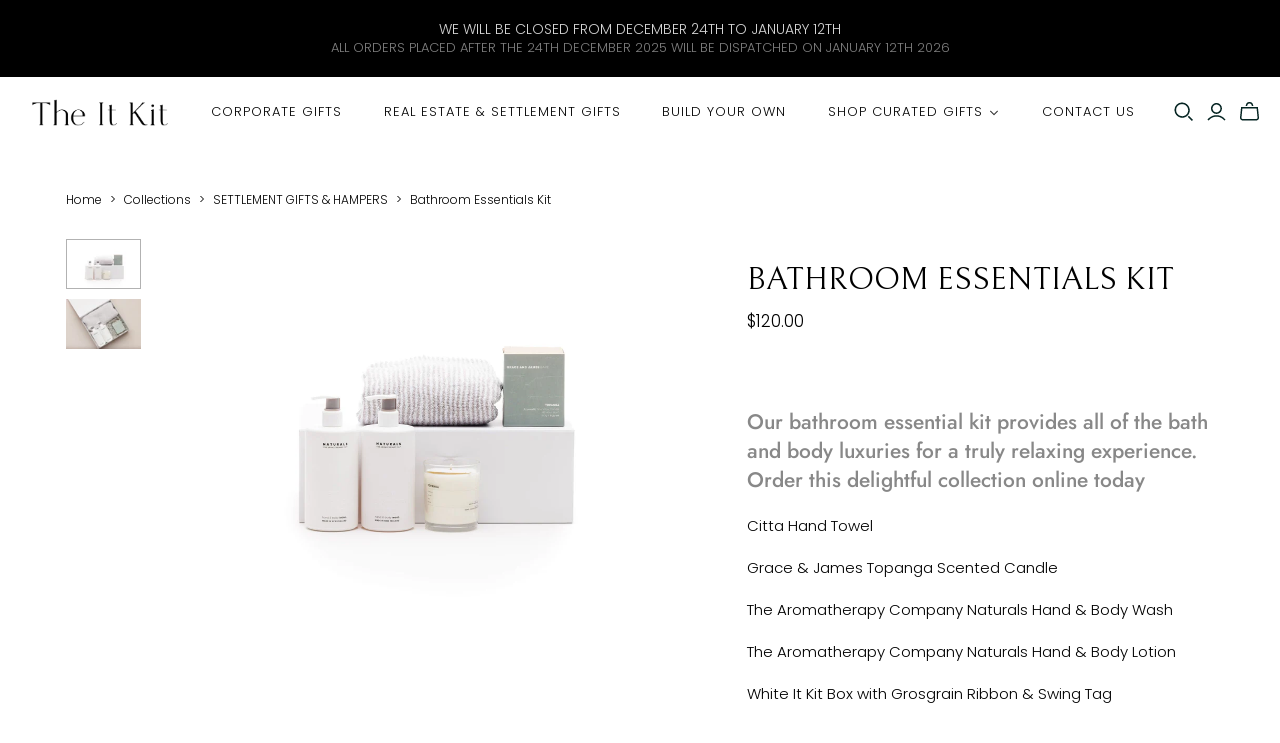

--- FILE ---
content_type: text/html; charset=utf-8
request_url: https://theitkit.com.au/collections/settlement-gift-hampers/products/bathroom-essentials-kit
body_size: 88222
content:

  <script>
  var path = window.location.pathname 
  if(path == '/collections/' || path == '/collections'){
    window.location.href = '/collections/shop-our-gift-hamper-collections'  
  }
    
</script>
<!DOCTYPE html>
<html class="no-js">
<head>
<script type="text/javascript">
    (function(c,l,a,r,i,t,y){
        c[a]=c[a]||function(){(c[a].q=c[a].q||[]).push(arguments)};
        t=l.createElement(r);t.async=1;t.src="https://www.clarity.ms/tag/"+i;
        y=l.getElementsByTagName(r)[0];y.parentNode.insertBefore(t,y);
    })(window, document, "clarity", "script", "rpe9ely2ro");
</script>
<script type="text/javascript" src="//cdn.rlets.com/capture_configs/78b/a20/1e0/8e042a28b3c5d89ec29f6d0.js" async="async"></script>
  <!-- Google Tag Manager -->
<script>(function(w,d,s,l,i){w[l]=w[l]||[];w[l].push({'gtm.start':
new Date().getTime(),event:'gtm.js'});var f=d.getElementsByTagName(s)[0],
j=d.createElement(s),dl=l!='dataLayer'?'&l='+l:'';j.async=true;j.src=
'https://www.googletagmanager.com/gtm.js?id='+i+dl;f.parentNode.insertBefore(j,f);
})(window,document,'script','dataLayer','GTM-KWZXDV6');</script>
<!-- End Google Tag Manager -->
  
<script>  
  /**
  * Author: Md Hasanuzzamna
  * Email: info@leomeasure.com
  * Linkedin: https://linkedin.com/md-h
  * Version: 2.1.5
  * Last Update: 13 Apr 2024
  */
  
  (function() {
      class Ultimate_Shopify_DataLayer {
        constructor() {
          window.dataLayer = window.dataLayer || []; 
          
          // use a prefix of events name
          this.eventPrefix = '';

          //Keep the value false to get non-formatted product ID
          this.formattedItemId = true; 

          // data schema
          this.dataSchema = {
            ecommerce: {
                show: true
            },
            dynamicRemarketing: {
                show: false,
                business_vertical: 'retail'
            }
          }

          // add to wishlist selectors
          this.addToWishListSelectors = {
            'addWishListIcon': '',
            'gridItemSelector': '',
            'productLinkSelector': 'a[href*="/products/"]'
          }

          // quick view selectors
          this.quickViewSelector = {
            'quickViewElement': '',
            'gridItemSelector': '',
            'productLinkSelector': 'a[href*="/products/"]'
          }

          // mini cart button selector
          this.miniCartButton = [
            'a[href="/cart"]', 
          ];
          this.miniCartAppersOn = 'click';


          // begin checkout buttons/links selectors
          this.beginCheckoutButtons = [
            'input[name="checkout"]',
            'button[name="checkout"]',
            'a[href="/checkout"]',
            '.additional-checkout-buttons',
          ];

          // direct checkout button selector
          this.shopifyDirectCheckoutButton = [
            '.shopify-payment-button'
          ]

          //Keep the value true if Add to Cart redirects to the cart page
          this.isAddToCartRedirect = false;
          
          // keep the value false if cart items increment/decrement/remove refresh page 
          this.isAjaxCartIncrementDecrement = true;
          

          // Caution: Do not modify anything below this line, as it may result in it not functioning correctly.
          this.cart = {"note":null,"attributes":{},"original_total_price":0,"total_price":0,"total_discount":0,"total_weight":0.0,"item_count":0,"items":[],"requires_shipping":false,"currency":"AUD","items_subtotal_price":0,"cart_level_discount_applications":[],"checkout_charge_amount":0}
          this.countryCode = "AU";
          this.collectData();  
          this.storeURL = "https://theitkit.com.au";
          localStorage.setItem('shopCountryCode', this.countryCode);
        }

        updateCart() {
          fetch("/cart.js")
          .then((response) => response.json())
          .then((data) => {
            this.cart = data;
          });
        }

       debounce(delay) {         
          let timeoutId;
          return function(func) {
            const context = this;
            const args = arguments;
            
            clearTimeout(timeoutId);
            
            timeoutId = setTimeout(function() {
              func.apply(context, args);
            }, delay);
          };
        }

        collectData() { 
            this.customerData();
            this.ajaxRequestData();
            this.searchPageData();
            this.miniCartData();
            this.beginCheckoutData();
  
            
  
            
              this.productSinglePage();
            
  
            
            
            this.addToWishListData();
            this.quickViewData();
            this.formData();
            this.phoneClickData();
            this.emailClickData();
        }        

        //logged in customer data 
        customerData() {
            const currentUser = {};
            

            if (currentUser.email) {
              currentUser.hash_email = "e3b0c44298fc1c149afbf4c8996fb92427ae41e4649b934ca495991b7852b855"
            }

            if (currentUser.phone) {
              currentUser.hash_phone = "e3b0c44298fc1c149afbf4c8996fb92427ae41e4649b934ca495991b7852b855"
            }

            window.dataLayer = window.dataLayer || [];
            dataLayer.push({
              customer: currentUser
            });
        }

        // add_to_cart, remove_from_cart, search
        ajaxRequestData() {
          const self = this;
          
          // handle non-ajax add to cart
          if(this.isAddToCartRedirect) {
            document.addEventListener('submit', function(event) {
              const addToCartForm = event.target.closest('form[action="/cart/add"]');
              if(addToCartForm) {
                event.preventDefault();
                
                const formData = new FormData(addToCartForm);
            
                fetch(window.Shopify.routes.root + 'cart/add.js', {
                  method: 'POST',
                  body: formData
                })
                .then(response => {
                    window.location.href = "/cart";
                })
                .catch((error) => {
                  console.error('Error:', error);
                });
              }
            });
          }
          
          // fetch
          let originalFetch = window.fetch;
          let debounce = this.debounce(800);
          
          window.fetch = function () {
            return originalFetch.apply(this, arguments).then((response) => {
              if (response.ok) {
                let cloneResponse = response.clone();
                let requestURL = arguments[0];
                
                if(/.*\/search\/?.*\?.*q=.+/.test(requestURL) && !requestURL.includes('&requestFrom=uldt')) {   
                  const queryString = requestURL.split('?')[1];
                  const urlParams = new URLSearchParams(queryString);
                  const search_term = urlParams.get("q");

                  debounce(function() {
                    fetch(`${self.storeURL}/search/suggest.json?q=${search_term}&resources[type]=product&requestFrom=uldt`)
                      .then(res => res.json())
                      .then(function(data) {
                            const products = data.resources.results.products;
                            if(products.length) {
                              const fetchRequests = products.map(product =>
                                fetch(`${self.storeURL}/${product.url.split('?')[0]}.js`)
                                  .then(response => response.json())
                                  .catch(error => console.error('Error fetching:', error))
                              );

                              Promise.all(fetchRequests)
                                .then(products => {
                                    const items = products.map((product) => {
                                      return {
                                        product_id: product.id,
                                        product_title: product.title,
                                        variant_id: product.variants[0].id,
                                        variant_title: product.variants[0].title,
                                        vendor: product.vendor,
                                        total_discount: 0,
                                        final_price: product.price_min,
                                        product_type: product.type, 
                                        quantity: 1
                                      }
                                    });

                                    self.ecommerceDataLayer('search', {search_term, items});
                                })
                            }else {
                              self.ecommerceDataLayer('search', {search_term, items: []});
                            }
                      });
                  });
                }
                else if (requestURL.includes("/cart/add")) {
                  cloneResponse.text().then((text) => {
                    let data = JSON.parse(text);

                    if(data.items && Array.isArray(data.items)) {
                      data.items.forEach(function(item) {
                         self.ecommerceDataLayer('add_to_cart', {items: [item]});
                      })
                    } else {
                      self.ecommerceDataLayer('add_to_cart', {items: [data]});
                    }
                    self.updateCart();
                  });
                }else if(requestURL.includes("/cart/change") || requestURL.includes("/cart/update")) {
                  
                   cloneResponse.text().then((text) => {
                     
                    let newCart = JSON.parse(text);
                    let newCartItems = newCart.items;
                    let oldCartItems = self.cart.items;

                    for(let i = 0; i < oldCartItems.length; i++) {
                      let item = oldCartItems[i];
                      let newItem = newCartItems.find(newItems => newItems.id === item.id);


                      if(newItem) {

                        if(newItem.quantity > item.quantity) {
                          // cart item increment
                          let quantity = (newItem.quantity - item.quantity);
                          let updatedItem = {...item, quantity}
                          self.ecommerceDataLayer('add_to_cart', {items: [updatedItem]});
                          self.updateCart(); 

                        }else if(newItem.quantity < item.quantity) {
                          // cart item decrement
                          let quantity = (item.quantity - newItem.quantity);
                          let updatedItem = {...item, quantity}
                          self.ecommerceDataLayer('remove_from_cart', {items: [updatedItem]});
                          self.updateCart(); 
                        }
                        

                      }else {
                        self.ecommerceDataLayer('remove_from_cart', {items: [item]});
                        self.updateCart(); 
                      }
                    }
                     
                  });
                }
              }
              return response;
            });
          }
          // end fetch 


          //xhr
          var origXMLHttpRequest = XMLHttpRequest;
          XMLHttpRequest = function() {
            var requestURL;
    
            var xhr = new origXMLHttpRequest();
            var origOpen = xhr.open;
            var origSend = xhr.send;
            
            // Override the `open` function.
            xhr.open = function(method, url) {
                requestURL = url;
                return origOpen.apply(this, arguments);
            };
    
    
            xhr.send = function() {
    
                // Only proceed if the request URL matches what we're looking for.
                if (requestURL.includes("/cart/add") || requestURL.includes("/cart/change") || /.*\/search\/?.*\?.*q=.+/.test(requestURL)) {
        
                    xhr.addEventListener('load', function() {
                        if (xhr.readyState === 4) {
                            if (xhr.status >= 200 && xhr.status < 400) { 

                              if(/.*\/search\/?.*\?.*q=.+/.test(requestURL) && !requestURL.includes('&requestFrom=uldt')) {
                                const queryString = requestURL.split('?')[1];
                                const urlParams = new URLSearchParams(queryString);
                                const search_term = urlParams.get("q");

                                debounce(function() {
                                    fetch(`${self.storeURL}/search/suggest.json?q=${search_term}&resources[type]=product&requestFrom=uldt`)
                                      .then(res => res.json())
                                      .then(function(data) {
                                            const products = data.resources.results.products;
                                            if(products.length) {
                                              const fetchRequests = products.map(product =>
                                                fetch(`${self.storeURL}/${product.url.split('?')[0]}.js`)
                                                  .then(response => response.json())
                                                  .catch(error => console.error('Error fetching:', error))
                                              );
                
                                              Promise.all(fetchRequests)
                                                .then(products => {
                                                    const items = products.map((product) => {
                                                      return {
                                                        product_id: product.id,
                                                        product_title: product.title,
                                                        variant_id: product.variants[0].id,
                                                        variant_title: product.variants[0].title,
                                                        vendor: product.vendor,
                                                        total_discount: 0,
                                                        final_price: product.price_min,
                                                        product_type: product.type, 
                                                        quantity: 1
                                                      }
                                                    });
                
                                                    self.ecommerceDataLayer('search', {search_term, items});
                                                })
                                            }else {
                                              self.ecommerceDataLayer('search', {search_term, items: []});
                                            }
                                      });
                                  });

                              }

                              else if(requestURL.includes("/cart/add")) {
                                  const data = JSON.parse(xhr.responseText);

                                  if(data.items && Array.isArray(data.items)) {
                                    data.items.forEach(function(item) {
                                        self.ecommerceDataLayer('add_to_cart', {items: [item]});
                                      })
                                  } else {
                                    self.ecommerceDataLayer('add_to_cart', {items: [data]});
                                  }
                                  self.updateCart();
                                 
                               }else if(requestURL.includes("/cart/change")) {
                                 
                                  const newCart = JSON.parse(xhr.responseText);
                                  const newCartItems = newCart.items;
                                  let oldCartItems = self.cart.items;
              
                                  for(let i = 0; i < oldCartItems.length; i++) {
                                    let item = oldCartItems[i];
                                    let newItem = newCartItems.find(newItems => newItems.id === item.id);
              
              
                                    if(newItem) {
                                      if(newItem.quantity > item.quantity) {
                                        // cart item increment
                                        let quantity = (newItem.quantity - item.quantity);
                                        let updatedItem = {...item, quantity}
                                        self.ecommerceDataLayer('add_to_cart', {items: [updatedItem]});
                                        self.updateCart(); 
              
                                      }else if(newItem.quantity < item.quantity) {
                                        // cart item decrement
                                        let quantity = (item.quantity - newItem.quantity);
                                        let updatedItem = {...item, quantity}
                                        self.ecommerceDataLayer('remove_from_cart', {items: [updatedItem]});
                                        self.updateCart(); 
                                      }
                                      
              
                                    }else {
                                      self.ecommerceDataLayer('remove_from_cart', {items: [item]});
                                      self.updateCart(); 
                                    }
                                  }
                               }          
                            }
                        }
                    });
                }
    
                return origSend.apply(this, arguments);
            };
    
            return xhr;
          }; 
          //end xhr
        }

        // search event from search page
        searchPageData() {
          const self = this;
          let pageUrl = window.location.href;
          
          if(/.+\/search\?.*\&?q=.+/.test(pageUrl)) {   
            const queryString = pageUrl.split('?')[1];
            const urlParams = new URLSearchParams(queryString);
            const search_term = urlParams.get("q");
                
            fetch(`https://theitkit.com.au/search/suggest.json?q=${search_term}&resources[type]=product&requestFrom=uldt`)
            .then(res => res.json())
            .then(function(data) {
                  const products = data.resources.results.products;
                  if(products.length) {
                    const fetchRequests = products.map(product =>
                      fetch(`${self.storeURL}/${product.url.split('?')[0]}.js`)
                        .then(response => response.json())
                        .catch(error => console.error('Error fetching:', error))
                    );
                    Promise.all(fetchRequests)
                    .then(products => {
                        const items = products.map((product) => {
                            return {
                            product_id: product.id,
                            product_title: product.title,
                            variant_id: product.variants[0].id,
                            variant_title: product.variants[0].title,
                            vendor: product.vendor,
                            total_discount: 0,
                            final_price: product.price_min,
                            product_type: product.type, 
                            quantity: 1
                            }
                        });

                        self.ecommerceDataLayer('search', {search_term, items});
                    });
                  }else {
                    self.ecommerceDataLayer('search', {search_term, items: []});
                  }
            });
          }
        }

        // view_cart
        miniCartData() {
          if(this.miniCartButton.length) {
            let self = this;
            if(this.miniCartAppersOn === 'hover') {
              this.miniCartAppersOn = 'mouseenter';
            }
            this.miniCartButton.forEach((selector) => {
              let miniCartButtons = document.querySelectorAll(selector);
              miniCartButtons.forEach((miniCartButton) => {
                  miniCartButton.addEventListener(self.miniCartAppersOn, () => {
                    self.ecommerceDataLayer('view_cart', self.cart);
                  });
              })
            });
          }
        }

        // begin_checkout
        beginCheckoutData() {
          let self = this;
          document.addEventListener('pointerdown', (event) => {
            let targetElement = event.target.closest(self.beginCheckoutButtons.join(', '));
            if(targetElement) {
              self.ecommerceDataLayer('begin_checkout', self.cart);
            }
          });
        }

        // view_cart, add_to_cart, remove_from_cart
        viewCartPageData() {
          
          this.ecommerceDataLayer('view_cart', this.cart);

          //if cart quantity chagne reload page 
          if(!this.isAjaxCartIncrementDecrement) {
            const self = this;
            document.addEventListener('pointerdown', (event) => {
              const target = event.target.closest('a[href*="/cart/change?"]');
              if(target) {
                const linkUrl = target.getAttribute('href');
                const queryString = linkUrl.split("?")[1];
                const urlParams = new URLSearchParams(queryString);
                const newQuantity = urlParams.get("quantity");
                const line = urlParams.get("line");
                const cart_id = urlParams.get("id");
        
                
                if(newQuantity && (line || cart_id)) {
                  let item = line ? {...self.cart.items[line - 1]} : self.cart.items.find(item => item.key === cart_id);
        
                  let event = 'add_to_cart';
                  if(newQuantity < item.quantity) {
                    event = 'remove_from_cart';
                  }
        
                  let quantity = Math.abs(newQuantity - item.quantity);
                  item['quantity'] = quantity;
        
                  self.ecommerceDataLayer(event, {items: [item]});
                }
              }
            });
          }
        }

        productSinglePage() {
        
          const item = {
              product_id: 1534372610123,
              variant_id: 32908539691083,
              product_title: "Bathroom Essentials Kit",
              line_level_total_discount: 0,
              vendor: "theitkit",
              sku: null,
              product_type: "",
              item_list_id: 266648354891,
              item_list_name: "Corporate Gifts",
              
              final_price: 12000,
              quantity: 1
          };
          
          const variants = [{"id":32908539691083,"title":"Default Title","option1":"Default Title","option2":null,"option3":null,"sku":"","requires_shipping":true,"taxable":false,"featured_image":null,"available":true,"name":"Bathroom Essentials Kit","public_title":null,"options":["Default Title"],"price":12000,"weight":0,"compare_at_price":null,"inventory_management":"shopify","barcode":"","requires_selling_plan":false,"selling_plan_allocations":[]}]
          this.ecommerceDataLayer('view_item', {items: [item]});

          if(this.shopifyDirectCheckoutButton.length) {
              let self = this;
              document.addEventListener('pointerdown', (event) => {  
                let target = event.target;
                let checkoutButton = event.target.closest(this.shopifyDirectCheckoutButton.join(', '));

                if(checkoutButton && (variants || self.quickViewVariants)) {

                    let checkoutForm = checkoutButton.closest('form[action*="/cart/add"]');
                    if(checkoutForm) {

                        let variant_id = null;
                        let varientInput = checkoutForm.querySelector('input[name="id"]');
                        let varientIdFromURL = new URLSearchParams(window.location.search).get('variant');
                        let firstVarientId = item.variant_id;

                        if(varientInput) {
                          variant_id = parseInt(varientInput.value);
                        }else if(varientIdFromURL) {
                          variant_id = varientIdFromURL;
                        }else if(firstVarientId) {
                          variant_id = firstVarientId;
                        }

                        if(variant_id) {
                            variant_id = parseInt(variant_id);

                            let quantity = 1;
                            let quantitySelector = checkoutForm.getAttribute('id');
                            if(quantitySelector) {
                              let quentityInput = document.querySelector('input[name="quantity"][form="'+quantitySelector+'"]');
                              if(quentityInput) {
                                  quantity = +quentityInput.value;
                              }
                            }
                          
                            if(variant_id) {
                                let variant = variants.find(item => item.id === +variant_id);
                                if(variant && item) {
                                    variant_id
                                    item['variant_id'] = variant_id;
                                    item['variant_title'] = variant.title;
                                    item['final_price'] = variant.price;
                                    item['quantity'] = quantity;
                                    
                                    self.ecommerceDataLayer('add_to_cart', {items: [item]});
                                    self.ecommerceDataLayer('begin_checkout', {items: [item]});
                                }else if(self.quickViewedItem) {                                  
                                  let variant = self.quickViewVariants.find(item => item.id === +variant_id);
                                  if(variant) {
                                    self.quickViewedItem['variant_id'] = variant_id;
                                    self.quickViewedItem['variant_title'] = variant.title;
                                    self.quickViewedItem['final_price'] = parseFloat(variant.price) * 100;
                                    self.quickViewedItem['quantity'] = quantity;
                                    
                                    self.ecommerceDataLayer('add_to_cart', {items: [self.quickViewedItem]});
                                    self.ecommerceDataLayer('begin_checkout', {items: [self.quickViewedItem]});
                                    
                                  }
                                }
                            }
                        }
                    }

                }
              }); 
          }
          
          
        }

        collectionsPageData() {
          var ecommerce = {
            'items': [
              
                {
                    'product_id': 6832789258315,
                    'variant_id': 40017065771083,
                    'vendor': "theitkit",
                    'total_discount': 0,
                    'variant_title': "Default Title",
                    'product_title': "Bathroom Luxe Kit",
                    'final_price': Number(5500),
                    'product_type': "",
                    'item_list_id': 265875816523,
                    'item_list_name': "SETTLEMENT GIFTS \u0026 HAMPERS",
                    'quantity': 1
                },
              
                {
                    'product_id': 6832790896715,
                    'variant_id': 40017067606091,
                    'vendor': "theitkit",
                    'total_discount': 0,
                    'variant_title': "Default Title",
                    'product_title': "Home Classics Kit",
                    'final_price': Number(6500),
                    'product_type': "",
                    'item_list_id': 265875816523,
                    'item_list_name': "SETTLEMENT GIFTS \u0026 HAMPERS",
                    'quantity': 1
                },
              
                {
                    'product_id': 6775910727755,
                    'variant_id': 39873713143883,
                    'vendor': "theitkit",
                    'total_discount': 0,
                    'variant_title': "Default Title",
                    'product_title': "Happy Home Kit",
                    'final_price': Number(7900),
                    'product_type': "",
                    'item_list_id': 265875816523,
                    'item_list_name': "SETTLEMENT GIFTS \u0026 HAMPERS",
                    'quantity': 1
                },
              
                {
                    'product_id': 6823552942155,
                    'variant_id': 39982439825483,
                    'vendor': "theitkit",
                    'total_discount': 0,
                    'variant_title': "Default Title",
                    'product_title': "Deluxe Nibbles Kit",
                    'final_price': Number(7900),
                    'product_type': "",
                    'item_list_id': 265875816523,
                    'item_list_name': "SETTLEMENT GIFTS \u0026 HAMPERS",
                    'quantity': 1
                },
              
                {
                    'product_id': 6832781623371,
                    'variant_id': 40017056202827,
                    'vendor': "theitkit",
                    'total_discount': 0,
                    'variant_title': "Default Title",
                    'product_title': "Marble Classic Kit",
                    'final_price': Number(8500),
                    'product_type': "",
                    'item_list_id': 265875816523,
                    'item_list_name': "SETTLEMENT GIFTS \u0026 HAMPERS",
                    'quantity': 1
                },
              
                {
                    'product_id': 6832814161995,
                    'variant_id': 40139434033227,
                    'vendor': "theitkit",
                    'total_discount': 0,
                    'variant_title': "Tony's Chocolonely Chocolate Caramel Sea Salt",
                    'product_title': "Cocktail Treats Kit",
                    'final_price': Number(8500),
                    'product_type': "",
                    'item_list_id': 265875816523,
                    'item_list_name': "SETTLEMENT GIFTS \u0026 HAMPERS",
                    'quantity': 1
                },
              
                {
                    'product_id': 6832787783755,
                    'variant_id': 40017062821963,
                    'vendor': "theitkit",
                    'total_discount': 0,
                    'variant_title': "Default Title",
                    'product_title': "Home Favourites Kit",
                    'final_price': Number(9000),
                    'product_type': "",
                    'item_list_id': 265875816523,
                    'item_list_name': "SETTLEMENT GIFTS \u0026 HAMPERS",
                    'quantity': 1
                },
              
                {
                    'product_id': 6832817176651,
                    'variant_id': 40017131339851,
                    'vendor': "theitkit",
                    'total_discount': 0,
                    'variant_title': "Default Title",
                    'product_title': "Nibbles \u0026 Wine Kit",
                    'final_price': Number(9000),
                    'product_type': "",
                    'item_list_id': 265875816523,
                    'item_list_name': "SETTLEMENT GIFTS \u0026 HAMPERS",
                    'quantity': 1
                },
              
                {
                    'product_id': 6832820650059,
                    'variant_id': 40017166991435,
                    'vendor': "theitkit",
                    'total_discount': 0,
                    'variant_title': "Default Title",
                    'product_title': "Happy House Kit",
                    'final_price': Number(9900),
                    'product_type': "",
                    'item_list_id': 265875816523,
                    'item_list_name': "SETTLEMENT GIFTS \u0026 HAMPERS",
                    'quantity': 1
                },
              
                {
                    'product_id': 6832804298827,
                    'variant_id': 40017107025995,
                    'vendor': "theitkit",
                    'total_discount': 0,
                    'variant_title': "Default Title",
                    'product_title': "Kitchen Delight Kit",
                    'final_price': Number(10500),
                    'product_type': "",
                    'item_list_id': 265875816523,
                    'item_list_name': "SETTLEMENT GIFTS \u0026 HAMPERS",
                    'quantity': 1
                },
              
                {
                    'product_id': 6774496624715,
                    'variant_id': 39871838421067,
                    'vendor': "theitkit",
                    'total_discount': 0,
                    'variant_title': "Default Title",
                    'product_title': "Thank You Hamper",
                    'final_price': Number(11000),
                    'product_type': "",
                    'item_list_id': 265875816523,
                    'item_list_name': "SETTLEMENT GIFTS \u0026 HAMPERS",
                    'quantity': 1
                },
              
                {
                    'product_id': 6832795746379,
                    'variant_id': 40017072521291,
                    'vendor': "theitkit",
                    'total_discount': 0,
                    'variant_title': "Default Title",
                    'product_title': "Marble and Wine Kit",
                    'final_price': Number(11000),
                    'product_type': "",
                    'item_list_id': 265875816523,
                    'item_list_name': "SETTLEMENT GIFTS \u0026 HAMPERS",
                    'quantity': 1
                },
              
                {
                    'product_id': 6832821436491,
                    'variant_id': 40028227403851,
                    'vendor': "theitkit",
                    'total_discount': 0,
                    'variant_title': "Default Title",
                    'product_title': "Bubbles \u0026 Chocolates Kit",
                    'final_price': Number(11000),
                    'product_type': "",
                    'item_list_id': 265875816523,
                    'item_list_name': "SETTLEMENT GIFTS \u0026 HAMPERS",
                    'quantity': 1
                },
              
                {
                    'product_id': 6775930191947,
                    'variant_id': 39873779368011,
                    'vendor': "theitkit",
                    'total_discount': 0,
                    'variant_title': "Default Title",
                    'product_title': "Blissful Home Kit",
                    'final_price': Number(11500),
                    'product_type': "",
                    'item_list_id': 265875816523,
                    'item_list_name': "SETTLEMENT GIFTS \u0026 HAMPERS",
                    'quantity': 1
                },
              
                {
                    'product_id': 6832838508619,
                    'variant_id': 40017190355019,
                    'vendor': "theitkit",
                    'total_discount': 0,
                    'variant_title': "Default Title",
                    'product_title': "Home Essentials Kit",
                    'final_price': Number(11500),
                    'product_type': "",
                    'item_list_id': 265875816523,
                    'item_list_name': "SETTLEMENT GIFTS \u0026 HAMPERS",
                    'quantity': 1
                },
              
                {
                    'product_id': 7006701617227,
                    'variant_id': 40517917179979,
                    'vendor': "theitkit",
                    'total_discount': 0,
                    'variant_title': "Default Title",
                    'product_title': "Home Sweet Home Kit",
                    'final_price': Number(11500),
                    'product_type': "",
                    'item_list_id': 265875816523,
                    'item_list_name': "SETTLEMENT GIFTS \u0026 HAMPERS",
                    'quantity': 1
                },
              
                {
                    'product_id': 1534372610123,
                    'variant_id': 32908539691083,
                    'vendor': "theitkit",
                    'total_discount': 0,
                    'variant_title': "Default Title",
                    'product_title': "Bathroom Essentials Kit",
                    'final_price': Number(12000),
                    'product_type': "",
                    'item_list_id': 265875816523,
                    'item_list_name': "SETTLEMENT GIFTS \u0026 HAMPERS",
                    'quantity': 1
                },
              
                {
                    'product_id': 7005591666763,
                    'variant_id': 40517029691467,
                    'vendor': "theitkit",
                    'total_discount': 0,
                    'variant_title': "Default Title",
                    'product_title': "Beautiful Home Kit",
                    'final_price': Number(12000),
                    'product_type': "",
                    'item_list_id': 265875816523,
                    'item_list_name': "SETTLEMENT GIFTS \u0026 HAMPERS",
                    'quantity': 1
                },
              
                {
                    'product_id': 7006703747147,
                    'variant_id': 40517919735883,
                    'vendor': "theitkit",
                    'total_discount': 0,
                    'variant_title': "Default Title",
                    'product_title': "Hello New Home Kit",
                    'final_price': Number(12000),
                    'product_type': "",
                    'item_list_id': 265875816523,
                    'item_list_name': "SETTLEMENT GIFTS \u0026 HAMPERS",
                    'quantity': 1
                },
              
                {
                    'product_id': 6775612276811,
                    'variant_id': 39873352138827,
                    'vendor': "theitkit",
                    'total_discount': 0,
                    'variant_title': "Default Title",
                    'product_title': "Congratulations Hamper",
                    'final_price': Number(14000),
                    'product_type': "",
                    'item_list_id': 265875816523,
                    'item_list_name': "SETTLEMENT GIFTS \u0026 HAMPERS",
                    'quantity': 1
                },
              
                {
                    'product_id': 6832839819339,
                    'variant_id': 40017195139147,
                    'vendor': "theitkit",
                    'total_discount': 0,
                    'variant_title': "Default Title",
                    'product_title': "Entertainers Delight Kit",
                    'final_price': Number(14900),
                    'product_type': "",
                    'item_list_id': 265875816523,
                    'item_list_name': "SETTLEMENT GIFTS \u0026 HAMPERS",
                    'quantity': 1
                },
              
                {
                    'product_id': 6775910137931,
                    'variant_id': 39873712029771,
                    'vendor': "theitkit",
                    'total_discount': 0,
                    'variant_title': "Default Title",
                    'product_title': "Home Makeover Kit",
                    'final_price': Number(16500),
                    'product_type': "",
                    'item_list_id': 265875816523,
                    'item_list_name': "SETTLEMENT GIFTS \u0026 HAMPERS",
                    'quantity': 1
                },
              
                {
                    'product_id': 6775666835531,
                    'variant_id': 39873414201419,
                    'vendor': "theitkit",
                    'total_discount': 0,
                    'variant_title': "Default Title",
                    'product_title': "Pasta Lovers Gourmet Kit",
                    'final_price': Number(18500),
                    'product_type': "",
                    'item_list_id': 265875816523,
                    'item_list_name': "SETTLEMENT GIFTS \u0026 HAMPERS",
                    'quantity': 1
                },
              
                {
                    'product_id': 6775920394315,
                    'variant_id': 39873737064523,
                    'vendor': "theitkit",
                    'total_discount': 0,
                    'variant_title': "Default Title",
                    'product_title': "Home Luxuries Kit",
                    'final_price': Number(19500),
                    'product_type': "",
                    'item_list_id': 265875816523,
                    'item_list_name': "SETTLEMENT GIFTS \u0026 HAMPERS",
                    'quantity': 1
                },
              
                {
                    'product_id': 1534506500171,
                    'variant_id': 30547979173963,
                    'vendor': "theitkit",
                    'total_discount': 0,
                    'variant_title': "Default Title",
                    'product_title': "Gourmet Extravagance to Share Kit",
                    'final_price': Number(38000),
                    'product_type': "",
                    'item_list_id': 265875816523,
                    'item_list_name': "SETTLEMENT GIFTS \u0026 HAMPERS",
                    'quantity': 1
                },
              
                {
                    'product_id': 6775917281355,
                    'variant_id': 39873726480459,
                    'vendor': "theitkit",
                    'total_discount': 0,
                    'variant_title': "Default Title",
                    'product_title': "Home Luxe Kit",
                    'final_price': Number(38500),
                    'product_type': "",
                    'item_list_id': 265875816523,
                    'item_list_name': "SETTLEMENT GIFTS \u0026 HAMPERS",
                    'quantity': 1
                },
              
              ]
          };

          ecommerce['item_list_id'] = 265875816523
          ecommerce['item_list_name'] = "SETTLEMENT GIFTS \u0026 HAMPERS"

          this.ecommerceDataLayer('view_item_list', ecommerce);
        }
        
        
        // add to wishlist
        addToWishListData() {
          if(this.addToWishListSelectors && this.addToWishListSelectors.addWishListIcon) {
            const self = this;
            document.addEventListener('pointerdown', (event) => {
              let target = event.target;
              
              if(target.closest(self.addToWishListSelectors.addWishListIcon)) {
                let pageULR = window.location.href.replace(/\?.+/, '');
                let requestURL = undefined;
          
                if(/\/products\/[^/]+$/.test(pageULR)) {
                  requestURL = pageULR;
                } else if(self.addToWishListSelectors.gridItemSelector && self.addToWishListSelectors.productLinkSelector) {
                  let itemElement = target.closest(self.addToWishListSelectors.gridItemSelector);
                  if(itemElement) {
                    let linkElement = itemElement.querySelector(self.addToWishListSelectors.productLinkSelector); 
                    if(linkElement) {
                      let link = linkElement.getAttribute('href').replace(/\?.+/g, '');
                      if(link && /\/products\/[^/]+$/.test(link)) {
                        requestURL = link;
                      }
                    }
                  }
                }

                if(requestURL) {
                  fetch(requestURL + '.json')
                    .then(res => res.json())
                    .then(result => {
                      let data = result.product;                    
                      if(data) {
                        let dataLayerData = {
                          product_id: data.id,
                            variant_id: data.variants[0].id,
                            product_title: data.title,
                          quantity: 1,
                          final_price: parseFloat(data.variants[0].price) * 100,
                          total_discount: 0,
                          product_type: data.product_type,
                          vendor: data.vendor,
                          variant_title: (data.variants[0].title !== 'Default Title') ? data.variants[0].title : undefined,
                          sku: data.variants[0].sku,
                        }

                        self.ecommerceDataLayer('add_to_wishlist', {items: [dataLayerData]});
                      }
                    });
                }
              }
            });
          }
        }

        quickViewData() {
          if(this.quickViewSelector.quickViewElement && this.quickViewSelector.gridItemSelector && this.quickViewSelector.productLinkSelector) {
            const self = this;
            document.addEventListener('pointerdown', (event) => {
              let target = event.target;
              if(target.closest(self.quickViewSelector.quickViewElement)) {
                let requestURL = undefined;
                let itemElement = target.closest(this.quickViewSelector.gridItemSelector );
                
                if(itemElement) {
                  let linkElement = itemElement.querySelector(self.quickViewSelector.productLinkSelector); 
                  if(linkElement) {
                    let link = linkElement.getAttribute('href').replace(/\?.+/g, '');
                    if(link && /\/products\/[^/]+$/.test(link)) {
                      requestURL = link;
                    }
                  }
                }   
                
                if(requestURL) {
                    fetch(requestURL + '.json')
                      .then(res => res.json())
                      .then(result => {
                        let data = result.product;                    
                        if(data) {
                          let dataLayerData = {
                            product_id: data.id,
                            variant_id: data.variants[0].id,
                            product_title: data.title,
                            quantity: 1,
                            final_price: parseFloat(data.variants[0].price) * 100,
                            total_discount: 0,
                            product_type: data.product_type,
                            vendor: data.vendor,
                            variant_title: (data.variants[0].title !== 'Default Title') ? data.variants[0].title : undefined,
                            sku: data.variants[0].sku,
                          }
  
                          self.ecommerceDataLayer('view_item', {items: [dataLayerData]});
                          self.quickViewVariants = data.variants;
                          self.quickViewedItem = dataLayerData;
                        }
                      });
                  }
              }
            });

            
          }
        }

        // all ecommerce events
        ecommerceDataLayer(event, data) {
          const self = this;
          dataLayer.push({ 'ecommerce': null });
          const dataLayerData = {
            "event": this.eventPrefix + event,
            'ecommerce': {
               'currency': this.cart.currency,
               'items': data.items.map((item, index) => {
                 const dataLayerItem = {
                    'index': index,
                    'item_id': this.formattedItemId  ? `shopify_${this.countryCode}_${item.product_id}_${item.variant_id}` : item.product_id.toString(),
                    'product_id': item.product_id.toString(),
                    'variant_id': item.variant_id.toString(),
                    'item_name': item.product_title,
                    'quantity': item.quantity,
                    'price': +((item.final_price / 100).toFixed(2)),
                    'discount': item.total_discount ? +((item.total_discount / 100).toFixed(2)) : 0 
                }

                if(item.product_type) {
                  dataLayerItem['item_category'] = item.product_type;
                }
                
                if(item.vendor) {
                  dataLayerItem['item_brand'] = item.vendor;
                }
               
                if(item.variant_title && item.variant_title !== 'Default Title') {
                  dataLayerItem['item_variant'] = item.variant_title;
                }
              
                if(item.sku) {
                  dataLayerItem['sku'] = item.sku;
                }

                if(item.item_list_name) {
                  dataLayerItem['item_list_name'] = item.item_list_name;
                }

                if(item.item_list_id) {
                  dataLayerItem['item_list_id'] = item.item_list_id.toString()
                }

                return dataLayerItem;
              })
            }
          }

          if(data.total_price !== undefined) {
            dataLayerData['ecommerce']['value'] =  +((data.total_price / 100).toFixed(2));
          } else {
            dataLayerData['ecommerce']['value'] = +(dataLayerData['ecommerce']['items'].reduce((total, item) => total + (item.price * item.quantity), 0)).toFixed(2);
          }
          
          if(data.item_list_id) {
            dataLayerData['ecommerce']['item_list_id'] = data.item_list_id;
          }
          
          if(data.item_list_name) {
            dataLayerData['ecommerce']['item_list_name'] = data.item_list_name;
          }

          if(data.search_term) {
            dataLayerData['search_term'] = data.search_term;
          }

          if(self.dataSchema.dynamicRemarketing && self.dataSchema.dynamicRemarketing.show) {
            dataLayer.push({ 'dynamicRemarketing': null });
            dataLayerData['dynamicRemarketing'] = {
                value: dataLayerData.ecommerce.value,
                items: dataLayerData.ecommerce.items.map(item => ({id: item.item_id, google_business_vertical: self.dataSchema.dynamicRemarketing.business_vertical}))
            }
          }

          if(!self.dataSchema.ecommerce ||  !self.dataSchema.ecommerce.show) {
            delete dataLayerData['ecommerce'];
          }

          dataLayer.push(dataLayerData);
        }

        
        // contact form submit & newsletters signup
        formData() {
          const self = this;
          document.addEventListener('submit', function(event) {

            let targetForm = event.target.closest('form[action^="/contact"]');


            if(targetForm) {
              const formData = {
                form_location: window.location.href,
                form_id: targetForm.getAttribute('id'),
                form_classes: targetForm.getAttribute('class')
              };
                            
              let formType = targetForm.querySelector('input[name="form_type"]');
              let inputs = targetForm.querySelectorAll("input:not([type=hidden]):not([type=submit]), textarea, select");
              
              inputs.forEach(function(input) {
                var inputName = input.name;
                var inputValue = input.value;
                
                if (inputName && inputValue) {
                  var matches = inputName.match(/\[(.*?)\]/);
                  if (matches && matches.length > 1) {
                     var fieldName = matches[1];
                     formData[fieldName] = input.value;
                  }
                }
              });
              
              if(formType && formType.value === 'customer') {
                dataLayer.push({ event: self.eventPrefix + 'newsletter_signup', ...formData});
              } else if(formType && formType.value === 'contact') {
                dataLayer.push({ event: self.eventPrefix + 'contact_form_submit', ...formData});
              }
            }
          });

        }

        // phone_number_click event
        phoneClickData() {
          const self = this; 
          document.addEventListener('click', function(event) {
            let target = event.target.closest('a[href^="tel:"]');
            if(target) {
              let phone_number = target.getAttribute('href').replace('tel:', '');
              dataLayer.push({
                event: self.eventPrefix + 'phone_number_click',
                page_location: window.location.href,
                link_classes: target.getAttribute('class'),
                link_id: target.getAttribute('id'),
                phone_number
              })
            }
          });
        }
  
        // email_click event
        emailClickData() {
          const self = this; 
          document.addEventListener('click', function(event) {
            let target = event.target.closest('a[href^="mailto:"]');
            if(target) {
              let email_address = target.getAttribute('href').replace('mailto:', '');
              dataLayer.push({
                event: self.eventPrefix + 'email_click',
                page_location: window.location.href,
                link_classes: target.getAttribute('class'),
                link_id: target.getAttribute('id'),
                email_address
              })
            }
          });
        }
      } 
      // end Ultimate_Shopify_DataLayer

      document.addEventListener('DOMContentLoaded', function() {
        try{
          new Ultimate_Shopify_DataLayer();
        }catch(error) {
          console.log(error);
        }
      });
    
  })();
</script>

  
  <!-- Global site tag (gtag.js) - Google Ads: 1003056589 -->
<script async src="https://www.googletagmanager.com/gtag/js?id=AW-1003056589"></script>
<script>
  window.dataLayer = window.dataLayer || [];
  function gtag(){dataLayer.push(arguments);}
  gtag('js', new Date());

  gtag('config', 'AW-1003056589');
</script>
  

  
  
  
  <meta charset="utf-8">
  <meta http-equiv="X-UA-Compatible" content="IE=edge">
  <meta name="viewport" content="width=device-width" />
  
	
   

	
   

	
   

	
   

	
   

	
   

	
   

	
   

	
   

	
   


  


  
  

  <title>
    Bathroom Essentials Kit | The It Kit

    

    

    
  </title>

  
    <meta name="description" content="Shop our bathroom essentials kit from The It Kit. These deluxe kits include luxury bath and body products to make you feel your best. Shop online now!">
  

  <link href="//theitkit.com.au/cdn/shop/t/18/assets/theme.scss.css?v=78346691122038659881766536002" rel="stylesheet" type="text/css" media="all" />
  
    <link rel="shortcut icon" href="//theitkit.com.au/cdn/shop/files/The_It_Kit_Logo_White_-Favicon_16x16.png?v=1668412189" type="image/png" />
  

  
    <link rel="canonical" href="https://theitkit.com.au/products/bathroom-essentials-kit" />
  

  















<meta property="og:site_name" content="The It Kit">
<meta property="og:url" content="https://theitkit.com.au/products/bathroom-essentials-kit">
<meta property="og:title" content="Bathroom Essentials Kit">
<meta property="og:type" content="website">
<meta property="og:description" content="Shop our bathroom essentials kit from The It Kit. These deluxe kits include luxury bath and body products to make you feel your best. Shop online now!">




    
    
    

    
    
    <meta
      property="og:image"
      content="https://theitkit.com.au/cdn/shop/files/bathroom-essentials-kit-378974_1200x800.jpg?v=1716340823"
    />
    <meta
      property="og:image:secure_url"
      content="https://theitkit.com.au/cdn/shop/files/bathroom-essentials-kit-378974_1200x800.jpg?v=1716340823"
    />
    <meta property="og:image:width" content="1200" />
    <meta property="og:image:height" content="800" />
    <meta property="og:image:alt" content="Bathroom Essentials Kit - The It Kit" />
  
















<meta name="twitter:title" content="Bathroom Essentials Kit | The It Kit">
<meta name="twitter:description" content="Shop our bathroom essentials kit from The It Kit. These deluxe kits include luxury bath and body products to make you feel your best. Shop online now!">


    
    
    
      
      
      <meta name="twitter:card" content="summary_large_image">
    
    
    <meta
      property="twitter:image"
      content="https://theitkit.com.au/cdn/shop/files/bathroom-essentials-kit-378974_1200x600_crop_center.jpg?v=1716340823"
    />
    <meta property="twitter:image:width" content="1200" />
    <meta property="twitter:image:height" content="600" />
    <meta property="twitter:image:alt" content="Bathroom Essentials Kit - The It Kit" />
  



  <script>window.performance && window.performance.mark && window.performance.mark('shopify.content_for_header.start');</script><meta name="google-site-verification" content="8lVrMTUnWv1-2_DRxvUugnxdGpetOlKqenjl6ydv5OM">
<meta name="google-site-verification" content="zLay-SoMY2EpWWXe67XPNP2IgJ-1bYF8-reaRwhk-Us">
<meta id="shopify-digital-wallet" name="shopify-digital-wallet" content="/1719140427/digital_wallets/dialog">
<meta name="shopify-checkout-api-token" content="03b33868ec22fc9ed80e9c2339845c8b">
<meta id="in-context-paypal-metadata" data-shop-id="1719140427" data-venmo-supported="false" data-environment="production" data-locale="en_US" data-paypal-v4="true" data-currency="AUD">
<link rel="alternate" type="application/json+oembed" href="https://theitkit.com.au/products/bathroom-essentials-kit.oembed">
<script async="async" src="/checkouts/internal/preloads.js?locale=en-AU"></script>
<link rel="preconnect" href="https://shop.app" crossorigin="anonymous">
<script async="async" src="https://shop.app/checkouts/internal/preloads.js?locale=en-AU&shop_id=1719140427" crossorigin="anonymous"></script>
<script id="apple-pay-shop-capabilities" type="application/json">{"shopId":1719140427,"countryCode":"AU","currencyCode":"AUD","merchantCapabilities":["supports3DS"],"merchantId":"gid:\/\/shopify\/Shop\/1719140427","merchantName":"The It Kit","requiredBillingContactFields":["postalAddress","email"],"requiredShippingContactFields":["postalAddress","email"],"shippingType":"shipping","supportedNetworks":["visa","masterCard","amex","jcb"],"total":{"type":"pending","label":"The It Kit","amount":"1.00"},"shopifyPaymentsEnabled":true,"supportsSubscriptions":true}</script>
<script id="shopify-features" type="application/json">{"accessToken":"03b33868ec22fc9ed80e9c2339845c8b","betas":["rich-media-storefront-analytics"],"domain":"theitkit.com.au","predictiveSearch":true,"shopId":1719140427,"locale":"en"}</script>
<script>var Shopify = Shopify || {};
Shopify.shop = "theitkit.myshopify.com";
Shopify.locale = "en";
Shopify.currency = {"active":"AUD","rate":"1.0"};
Shopify.country = "AU";
Shopify.theme = {"name":"Confetti - New Atlantic 04232024","id":124793258059,"schema_name":"Atlantic","schema_version":"14.0.1","theme_store_id":566,"role":"main"};
Shopify.theme.handle = "null";
Shopify.theme.style = {"id":null,"handle":null};
Shopify.cdnHost = "theitkit.com.au/cdn";
Shopify.routes = Shopify.routes || {};
Shopify.routes.root = "/";</script>
<script type="module">!function(o){(o.Shopify=o.Shopify||{}).modules=!0}(window);</script>
<script>!function(o){function n(){var o=[];function n(){o.push(Array.prototype.slice.apply(arguments))}return n.q=o,n}var t=o.Shopify=o.Shopify||{};t.loadFeatures=n(),t.autoloadFeatures=n()}(window);</script>
<script>
  window.ShopifyPay = window.ShopifyPay || {};
  window.ShopifyPay.apiHost = "shop.app\/pay";
  window.ShopifyPay.redirectState = null;
</script>
<script id="shop-js-analytics" type="application/json">{"pageType":"product"}</script>
<script defer="defer" async type="module" src="//theitkit.com.au/cdn/shopifycloud/shop-js/modules/v2/client.init-shop-cart-sync_C5BV16lS.en.esm.js"></script>
<script defer="defer" async type="module" src="//theitkit.com.au/cdn/shopifycloud/shop-js/modules/v2/chunk.common_CygWptCX.esm.js"></script>
<script type="module">
  await import("//theitkit.com.au/cdn/shopifycloud/shop-js/modules/v2/client.init-shop-cart-sync_C5BV16lS.en.esm.js");
await import("//theitkit.com.au/cdn/shopifycloud/shop-js/modules/v2/chunk.common_CygWptCX.esm.js");

  window.Shopify.SignInWithShop?.initShopCartSync?.({"fedCMEnabled":true,"windoidEnabled":true});

</script>
<script>
  window.Shopify = window.Shopify || {};
  if (!window.Shopify.featureAssets) window.Shopify.featureAssets = {};
  window.Shopify.featureAssets['shop-js'] = {"shop-cart-sync":["modules/v2/client.shop-cart-sync_ZFArdW7E.en.esm.js","modules/v2/chunk.common_CygWptCX.esm.js"],"init-fed-cm":["modules/v2/client.init-fed-cm_CmiC4vf6.en.esm.js","modules/v2/chunk.common_CygWptCX.esm.js"],"shop-button":["modules/v2/client.shop-button_tlx5R9nI.en.esm.js","modules/v2/chunk.common_CygWptCX.esm.js"],"shop-cash-offers":["modules/v2/client.shop-cash-offers_DOA2yAJr.en.esm.js","modules/v2/chunk.common_CygWptCX.esm.js","modules/v2/chunk.modal_D71HUcav.esm.js"],"init-windoid":["modules/v2/client.init-windoid_sURxWdc1.en.esm.js","modules/v2/chunk.common_CygWptCX.esm.js"],"shop-toast-manager":["modules/v2/client.shop-toast-manager_ClPi3nE9.en.esm.js","modules/v2/chunk.common_CygWptCX.esm.js"],"init-shop-email-lookup-coordinator":["modules/v2/client.init-shop-email-lookup-coordinator_B8hsDcYM.en.esm.js","modules/v2/chunk.common_CygWptCX.esm.js"],"init-shop-cart-sync":["modules/v2/client.init-shop-cart-sync_C5BV16lS.en.esm.js","modules/v2/chunk.common_CygWptCX.esm.js"],"avatar":["modules/v2/client.avatar_BTnouDA3.en.esm.js"],"pay-button":["modules/v2/client.pay-button_FdsNuTd3.en.esm.js","modules/v2/chunk.common_CygWptCX.esm.js"],"init-customer-accounts":["modules/v2/client.init-customer-accounts_DxDtT_ad.en.esm.js","modules/v2/client.shop-login-button_C5VAVYt1.en.esm.js","modules/v2/chunk.common_CygWptCX.esm.js","modules/v2/chunk.modal_D71HUcav.esm.js"],"init-shop-for-new-customer-accounts":["modules/v2/client.init-shop-for-new-customer-accounts_ChsxoAhi.en.esm.js","modules/v2/client.shop-login-button_C5VAVYt1.en.esm.js","modules/v2/chunk.common_CygWptCX.esm.js","modules/v2/chunk.modal_D71HUcav.esm.js"],"shop-login-button":["modules/v2/client.shop-login-button_C5VAVYt1.en.esm.js","modules/v2/chunk.common_CygWptCX.esm.js","modules/v2/chunk.modal_D71HUcav.esm.js"],"init-customer-accounts-sign-up":["modules/v2/client.init-customer-accounts-sign-up_CPSyQ0Tj.en.esm.js","modules/v2/client.shop-login-button_C5VAVYt1.en.esm.js","modules/v2/chunk.common_CygWptCX.esm.js","modules/v2/chunk.modal_D71HUcav.esm.js"],"shop-follow-button":["modules/v2/client.shop-follow-button_Cva4Ekp9.en.esm.js","modules/v2/chunk.common_CygWptCX.esm.js","modules/v2/chunk.modal_D71HUcav.esm.js"],"checkout-modal":["modules/v2/client.checkout-modal_BPM8l0SH.en.esm.js","modules/v2/chunk.common_CygWptCX.esm.js","modules/v2/chunk.modal_D71HUcav.esm.js"],"lead-capture":["modules/v2/client.lead-capture_Bi8yE_yS.en.esm.js","modules/v2/chunk.common_CygWptCX.esm.js","modules/v2/chunk.modal_D71HUcav.esm.js"],"shop-login":["modules/v2/client.shop-login_D6lNrXab.en.esm.js","modules/v2/chunk.common_CygWptCX.esm.js","modules/v2/chunk.modal_D71HUcav.esm.js"],"payment-terms":["modules/v2/client.payment-terms_CZxnsJam.en.esm.js","modules/v2/chunk.common_CygWptCX.esm.js","modules/v2/chunk.modal_D71HUcav.esm.js"]};
</script>
<script>(function() {
  var isLoaded = false;
  function asyncLoad() {
    if (isLoaded) return;
    isLoaded = true;
    var urls = ["https:\/\/chimpstatic.com\/mcjs-connected\/js\/users\/e89ad1508126f6d5a0a85f446\/9323fff93240acc190d0a62ba.js?shop=theitkit.myshopify.com","\/\/d1liekpayvooaz.cloudfront.net\/apps\/customizery\/customizery.js?shop=theitkit.myshopify.com","https:\/\/www.improvedcontactform.com\/icf.js?shop=theitkit.myshopify.com","\/\/shopify.privy.com\/widget.js?shop=theitkit.myshopify.com","https:\/\/meetfam.com\/fam.js?shop=theitkit.myshopify.com","https:\/\/meetfam.com\/fam.js?shop=theitkit.myshopify.com","https:\/\/meetfam.com\/fam.js?shop=theitkit.myshopify.com","https:\/\/meetfam.com\/fam.js?shop=theitkit.myshopify.com","https:\/\/tools.luckyorange.com\/core\/lo.js?site-id=9747245c\u0026shop=theitkit.myshopify.com","https:\/\/cdn.hextom.com\/js\/freeshippingbar.js?shop=theitkit.myshopify.com"];
    for (var i = 0; i < urls.length; i++) {
      var s = document.createElement('script');
      s.type = 'text/javascript';
      s.async = true;
      s.src = urls[i];
      var x = document.getElementsByTagName('script')[0];
      x.parentNode.insertBefore(s, x);
    }
  };
  if(window.attachEvent) {
    window.attachEvent('onload', asyncLoad);
  } else {
    window.addEventListener('load', asyncLoad, false);
  }
})();</script>
<script id="__st">var __st={"a":1719140427,"offset":39600,"reqid":"e4382903-cfaa-4b0e-9279-127227fd170a-1768820183","pageurl":"theitkit.com.au\/collections\/settlement-gift-hampers\/products\/bathroom-essentials-kit","u":"92f518b1b123","p":"product","rtyp":"product","rid":1534372610123};</script>
<script>window.ShopifyPaypalV4VisibilityTracking = true;</script>
<script id="captcha-bootstrap">!function(){'use strict';const t='contact',e='account',n='new_comment',o=[[t,t],['blogs',n],['comments',n],[t,'customer']],c=[[e,'customer_login'],[e,'guest_login'],[e,'recover_customer_password'],[e,'create_customer']],r=t=>t.map((([t,e])=>`form[action*='/${t}']:not([data-nocaptcha='true']) input[name='form_type'][value='${e}']`)).join(','),a=t=>()=>t?[...document.querySelectorAll(t)].map((t=>t.form)):[];function s(){const t=[...o],e=r(t);return a(e)}const i='password',u='form_key',d=['recaptcha-v3-token','g-recaptcha-response','h-captcha-response',i],f=()=>{try{return window.sessionStorage}catch{return}},m='__shopify_v',_=t=>t.elements[u];function p(t,e,n=!1){try{const o=window.sessionStorage,c=JSON.parse(o.getItem(e)),{data:r}=function(t){const{data:e,action:n}=t;return t[m]||n?{data:e,action:n}:{data:t,action:n}}(c);for(const[e,n]of Object.entries(r))t.elements[e]&&(t.elements[e].value=n);n&&o.removeItem(e)}catch(o){console.error('form repopulation failed',{error:o})}}const l='form_type',E='cptcha';function T(t){t.dataset[E]=!0}const w=window,h=w.document,L='Shopify',v='ce_forms',y='captcha';let A=!1;((t,e)=>{const n=(g='f06e6c50-85a8-45c8-87d0-21a2b65856fe',I='https://cdn.shopify.com/shopifycloud/storefront-forms-hcaptcha/ce_storefront_forms_captcha_hcaptcha.v1.5.2.iife.js',D={infoText:'Protected by hCaptcha',privacyText:'Privacy',termsText:'Terms'},(t,e,n)=>{const o=w[L][v],c=o.bindForm;if(c)return c(t,g,e,D).then(n);var r;o.q.push([[t,g,e,D],n]),r=I,A||(h.body.append(Object.assign(h.createElement('script'),{id:'captcha-provider',async:!0,src:r})),A=!0)});var g,I,D;w[L]=w[L]||{},w[L][v]=w[L][v]||{},w[L][v].q=[],w[L][y]=w[L][y]||{},w[L][y].protect=function(t,e){n(t,void 0,e),T(t)},Object.freeze(w[L][y]),function(t,e,n,w,h,L){const[v,y,A,g]=function(t,e,n){const i=e?o:[],u=t?c:[],d=[...i,...u],f=r(d),m=r(i),_=r(d.filter((([t,e])=>n.includes(e))));return[a(f),a(m),a(_),s()]}(w,h,L),I=t=>{const e=t.target;return e instanceof HTMLFormElement?e:e&&e.form},D=t=>v().includes(t);t.addEventListener('submit',(t=>{const e=I(t);if(!e)return;const n=D(e)&&!e.dataset.hcaptchaBound&&!e.dataset.recaptchaBound,o=_(e),c=g().includes(e)&&(!o||!o.value);(n||c)&&t.preventDefault(),c&&!n&&(function(t){try{if(!f())return;!function(t){const e=f();if(!e)return;const n=_(t);if(!n)return;const o=n.value;o&&e.removeItem(o)}(t);const e=Array.from(Array(32),(()=>Math.random().toString(36)[2])).join('');!function(t,e){_(t)||t.append(Object.assign(document.createElement('input'),{type:'hidden',name:u})),t.elements[u].value=e}(t,e),function(t,e){const n=f();if(!n)return;const o=[...t.querySelectorAll(`input[type='${i}']`)].map((({name:t})=>t)),c=[...d,...o],r={};for(const[a,s]of new FormData(t).entries())c.includes(a)||(r[a]=s);n.setItem(e,JSON.stringify({[m]:1,action:t.action,data:r}))}(t,e)}catch(e){console.error('failed to persist form',e)}}(e),e.submit())}));const S=(t,e)=>{t&&!t.dataset[E]&&(n(t,e.some((e=>e===t))),T(t))};for(const o of['focusin','change'])t.addEventListener(o,(t=>{const e=I(t);D(e)&&S(e,y())}));const B=e.get('form_key'),M=e.get(l),P=B&&M;t.addEventListener('DOMContentLoaded',(()=>{const t=y();if(P)for(const e of t)e.elements[l].value===M&&p(e,B);[...new Set([...A(),...v().filter((t=>'true'===t.dataset.shopifyCaptcha))])].forEach((e=>S(e,t)))}))}(h,new URLSearchParams(w.location.search),n,t,e,['guest_login'])})(!0,!0)}();</script>
<script integrity="sha256-4kQ18oKyAcykRKYeNunJcIwy7WH5gtpwJnB7kiuLZ1E=" data-source-attribution="shopify.loadfeatures" defer="defer" src="//theitkit.com.au/cdn/shopifycloud/storefront/assets/storefront/load_feature-a0a9edcb.js" crossorigin="anonymous"></script>
<script crossorigin="anonymous" defer="defer" src="//theitkit.com.au/cdn/shopifycloud/storefront/assets/shopify_pay/storefront-65b4c6d7.js?v=20250812"></script>
<script data-source-attribution="shopify.dynamic_checkout.dynamic.init">var Shopify=Shopify||{};Shopify.PaymentButton=Shopify.PaymentButton||{isStorefrontPortableWallets:!0,init:function(){window.Shopify.PaymentButton.init=function(){};var t=document.createElement("script");t.src="https://theitkit.com.au/cdn/shopifycloud/portable-wallets/latest/portable-wallets.en.js",t.type="module",document.head.appendChild(t)}};
</script>
<script data-source-attribution="shopify.dynamic_checkout.buyer_consent">
  function portableWalletsHideBuyerConsent(e){var t=document.getElementById("shopify-buyer-consent"),n=document.getElementById("shopify-subscription-policy-button");t&&n&&(t.classList.add("hidden"),t.setAttribute("aria-hidden","true"),n.removeEventListener("click",e))}function portableWalletsShowBuyerConsent(e){var t=document.getElementById("shopify-buyer-consent"),n=document.getElementById("shopify-subscription-policy-button");t&&n&&(t.classList.remove("hidden"),t.removeAttribute("aria-hidden"),n.addEventListener("click",e))}window.Shopify?.PaymentButton&&(window.Shopify.PaymentButton.hideBuyerConsent=portableWalletsHideBuyerConsent,window.Shopify.PaymentButton.showBuyerConsent=portableWalletsShowBuyerConsent);
</script>
<script>
  function portableWalletsCleanup(e){e&&e.src&&console.error("Failed to load portable wallets script "+e.src);var t=document.querySelectorAll("shopify-accelerated-checkout .shopify-payment-button__skeleton, shopify-accelerated-checkout-cart .wallet-cart-button__skeleton"),e=document.getElementById("shopify-buyer-consent");for(let e=0;e<t.length;e++)t[e].remove();e&&e.remove()}function portableWalletsNotLoadedAsModule(e){e instanceof ErrorEvent&&"string"==typeof e.message&&e.message.includes("import.meta")&&"string"==typeof e.filename&&e.filename.includes("portable-wallets")&&(window.removeEventListener("error",portableWalletsNotLoadedAsModule),window.Shopify.PaymentButton.failedToLoad=e,"loading"===document.readyState?document.addEventListener("DOMContentLoaded",window.Shopify.PaymentButton.init):window.Shopify.PaymentButton.init())}window.addEventListener("error",portableWalletsNotLoadedAsModule);
</script>

<script type="module" src="https://theitkit.com.au/cdn/shopifycloud/portable-wallets/latest/portable-wallets.en.js" onError="portableWalletsCleanup(this)" crossorigin="anonymous"></script>
<script nomodule>
  document.addEventListener("DOMContentLoaded", portableWalletsCleanup);
</script>

<link id="shopify-accelerated-checkout-styles" rel="stylesheet" media="screen" href="https://theitkit.com.au/cdn/shopifycloud/portable-wallets/latest/accelerated-checkout-backwards-compat.css" crossorigin="anonymous">
<style id="shopify-accelerated-checkout-cart">
        #shopify-buyer-consent {
  margin-top: 1em;
  display: inline-block;
  width: 100%;
}

#shopify-buyer-consent.hidden {
  display: none;
}

#shopify-subscription-policy-button {
  background: none;
  border: none;
  padding: 0;
  text-decoration: underline;
  font-size: inherit;
  cursor: pointer;
}

#shopify-subscription-policy-button::before {
  box-shadow: none;
}

      </style>

<script>window.performance && window.performance.mark && window.performance.mark('shopify.content_for_header.end');</script>

  <script>
    document.documentElement.className=document.documentElement.className.replace(/\bno-js\b/,'js');
    if(window.Shopify&&window.Shopify.designMode)document.documentElement.className+=' in-theme-editor';
  </script>

  
<script>
  Theme = {}
  Theme.version = "14.0.1";
  Theme.products = new Array();
  Theme.currency = 'AUD';
  Theme.currencyFormat = "${{amount}} AUD";
  Theme.moneyFormat = "${{amount}}";
  Theme.moneyFormatCurrency = "${{amount}} AUD";
  Theme.shippingCalcErrorMessage = "Error: zip / postal code --error_message--";
  Theme.shippingCalcMultiRates = "There are --number_of_rates-- shipping rates available for --address--, starting at --rate--.";
  Theme.shippingCalcOneRate = "There is one shipping rate available for --address--.";
  Theme.shippingCalcNoRates = "We do not ship to this destination.";
  Theme.shippingCalcRateValues = "--rate_title-- at --rate--";
  Theme.userLoggedIn = false;
  Theme.userAddress = '';
  Theme.centerHeader = false;

  Theme.cartItemsOne = "item";
  Theme.cartItemsOther = "items";

  Theme.addToCart = "Add to cart";
  Theme.soldOut = "Enquire";
  Theme.unavailable = "Unavailable";

  Theme.currencySwitcherFormat = "money_with_currency_format";
  Theme.defaultCurrency = Theme.currency;

  shopCurrency = Theme.currency;
</script>

  <link href="//theitkit.com.au/cdn/shop/t/18/assets/globorequestforquote.css?v=181801138661653959811713853433" rel="stylesheet" type="text/css" media="all" /><script src="//theitkit.com.au/cdn/shop/t/18/assets/globorequestforquote_params.js?v=13884492298525278791713853433" type="text/javascript"></script><script type="text/javascript">var GRFQConfigs = GRFQConfigs || {};GRFQConfigs.customer = {'id': '','email': '','name': ''};GRFQConfigs.product = {"id":1534372610123,"title":"Bathroom Essentials Kit","handle":"bathroom-essentials-kit","description":"\u003ch2\u003eOur bathroom essential kit provides all of the bath and body luxuries for a truly relaxing experience. Order this delightful collection online today\u003c\/h2\u003e\n\u003cp\u003eCitta Hand Towel  \u003c\/p\u003e\n\u003cp\u003eGrace \u0026amp; James Topanga Scented Candle\u003c\/p\u003e\n\u003cp\u003eThe Aromatherapy Company Naturals Hand \u0026amp; Body Wash\u003c\/p\u003e\n\u003cp\u003eThe Aromatherapy Company Naturals Hand \u0026amp; Body Lotion\u003c\/p\u003e\n\u003cp\u003eWhite It Kit Box with Grosgrain Ribbon \u0026amp; Swing Tag\u003c\/p\u003e","published_at":"2019-04-03T12:54:48+11:00","created_at":"2019-03-17T22:16:08+11:00","vendor":"theitkit","type":"","tags":["bath and body gift hampers","bath and body hampers","bathroom essentials kit","corporate","For her","Gifts: Between 100 and 200","Homeware","Housewarming","Settlement","Thank You"],"price":12000,"price_min":12000,"price_max":12000,"available":true,"price_varies":false,"compare_at_price":null,"compare_at_price_min":0,"compare_at_price_max":0,"compare_at_price_varies":false,"variants":[{"id":32908539691083,"title":"Default Title","option1":"Default Title","option2":null,"option3":null,"sku":"","requires_shipping":true,"taxable":false,"featured_image":null,"available":true,"name":"Bathroom Essentials Kit","public_title":null,"options":["Default Title"],"price":12000,"weight":0,"compare_at_price":null,"inventory_management":"shopify","barcode":"","requires_selling_plan":false,"selling_plan_allocations":[]}],"images":["\/\/theitkit.com.au\/cdn\/shop\/files\/bathroom-essentials-kit-378974.jpg?v=1716340823","\/\/theitkit.com.au\/cdn\/shop\/files\/bathroom-essentials-kit-377126.jpg?v=1716340823"],"featured_image":"\/\/theitkit.com.au\/cdn\/shop\/files\/bathroom-essentials-kit-378974.jpg?v=1716340823","options":["Title"],"media":[{"alt":"Bathroom Essentials Kit - The It Kit","id":23113860808779,"position":1,"preview_image":{"aspect_ratio":1.499,"height":1366,"width":2048,"src":"\/\/theitkit.com.au\/cdn\/shop\/files\/bathroom-essentials-kit-378974.jpg?v=1716340823"},"aspect_ratio":1.499,"height":1366,"media_type":"image","src":"\/\/theitkit.com.au\/cdn\/shop\/files\/bathroom-essentials-kit-378974.jpg?v=1716340823","width":2048},{"alt":"Bathroom Essentials Kit - The It Kit","id":23113860907083,"position":2,"preview_image":{"aspect_ratio":1.499,"height":1366,"width":2048,"src":"\/\/theitkit.com.au\/cdn\/shop\/files\/bathroom-essentials-kit-377126.jpg?v=1716340823"},"aspect_ratio":1.499,"height":1366,"media_type":"image","src":"\/\/theitkit.com.au\/cdn\/shop\/files\/bathroom-essentials-kit-377126.jpg?v=1716340823","width":2048}],"requires_selling_plan":false,"selling_plan_groups":[],"content":"\u003ch2\u003eOur bathroom essential kit provides all of the bath and body luxuries for a truly relaxing experience. Order this delightful collection online today\u003c\/h2\u003e\n\u003cp\u003eCitta Hand Towel  \u003c\/p\u003e\n\u003cp\u003eGrace \u0026amp; James Topanga Scented Candle\u003c\/p\u003e\n\u003cp\u003eThe Aromatherapy Company Naturals Hand \u0026amp; Body Wash\u003c\/p\u003e\n\u003cp\u003eThe Aromatherapy Company Naturals Hand \u0026amp; Body Lotion\u003c\/p\u003e\n\u003cp\u003eWhite It Kit Box with Grosgrain Ribbon \u0026amp; Swing Tag\u003c\/p\u003e"};</script><script type="text/javascript" src="//theitkit.com.au/cdn/shop/t/18/assets/globorequestforquote.js?v=94614071751722344881713853433" defer="defer"></script> <script> if(typeof GRFQConfigs.product['collection'] === 'undefined') GRFQConfigs.product['collection'] = []; GRFQConfigs.product['collection'].push('266648354891'); </script>  <script> if(typeof GRFQConfigs.product['collection'] === 'undefined') GRFQConfigs.product['collection'] = []; GRFQConfigs.product['collection'].push('265875718219'); </script>  <script> if(typeof GRFQConfigs.product['collection'] === 'undefined') GRFQConfigs.product['collection'] = []; GRFQConfigs.product['collection'].push('265875456075'); </script>  <script> if(typeof GRFQConfigs.product['collection'] === 'undefined') GRFQConfigs.product['collection'] = []; GRFQConfigs.product['collection'].push('265805496395'); </script>  <script> if(typeof GRFQConfigs.product['collection'] === 'undefined') GRFQConfigs.product['collection'] = []; GRFQConfigs.product['collection'].push('265875849291'); </script>  <script> if(typeof GRFQConfigs.product['collection'] === 'undefined') GRFQConfigs.product['collection'] = []; GRFQConfigs.product['collection'].push('265875816523'); </script>  <script> if(typeof GRFQConfigs.product['collection'] === 'undefined') GRFQConfigs.product['collection'] = []; GRFQConfigs.product['collection'].push('265912549451'); </script>  <script> if(typeof GRFQConfigs.product['collection'] === 'undefined') GRFQConfigs.product['collection'] = []; GRFQConfigs.product['collection'].push('265805693003'); </script> 

  
<!-- Start of Judge.me Core -->
<link rel="dns-prefetch" href="https://cdn.judge.me/">
<script data-cfasync='false' class='jdgm-settings-script'>window.jdgmSettings={"pagination":5,"disable_web_reviews":false,"badge_no_review_text":"No reviews","badge_n_reviews_text":"{{ n }} review/reviews","hide_badge_preview_if_no_reviews":true,"badge_hide_text":false,"enforce_center_preview_badge":false,"widget_title":"Customer Reviews","widget_open_form_text":"Write a review","widget_close_form_text":"Cancel review","widget_refresh_page_text":"Refresh page","widget_summary_text":"Based on {{ number_of_reviews }} review/reviews","widget_no_review_text":"Be the first to write a review","widget_name_field_text":"Display name","widget_verified_name_field_text":"Verified Name (public)","widget_name_placeholder_text":"Display name","widget_required_field_error_text":"This field is required.","widget_email_field_text":"Email address","widget_verified_email_field_text":"Verified Email (private, can not be edited)","widget_email_placeholder_text":"Your email address","widget_email_field_error_text":"Please enter a valid email address.","widget_rating_field_text":"Rating","widget_review_title_field_text":"Review Title","widget_review_title_placeholder_text":"Give your review a title","widget_review_body_field_text":"Review content","widget_review_body_placeholder_text":"Start writing here...","widget_pictures_field_text":"Picture/Video (optional)","widget_submit_review_text":"Submit Review","widget_submit_verified_review_text":"Submit Verified Review","widget_submit_success_msg_with_auto_publish":"Thank you! Please refresh the page in a few moments to see your review. You can remove or edit your review by logging into \u003ca href='https://judge.me/login' target='_blank' rel='nofollow noopener'\u003eJudge.me\u003c/a\u003e","widget_submit_success_msg_no_auto_publish":"Thank you! Your review will be published as soon as it is approved by the shop admin. You can remove or edit your review by logging into \u003ca href='https://judge.me/login' target='_blank' rel='nofollow noopener'\u003eJudge.me\u003c/a\u003e","widget_show_default_reviews_out_of_total_text":"Showing {{ n_reviews_shown }} out of {{ n_reviews }} reviews.","widget_show_all_link_text":"Show all","widget_show_less_link_text":"Show less","widget_author_said_text":"{{ reviewer_name }} said:","widget_days_text":"{{ n }} days ago","widget_weeks_text":"{{ n }} week/weeks ago","widget_months_text":"{{ n }} month/months ago","widget_years_text":"{{ n }} year/years ago","widget_yesterday_text":"Yesterday","widget_today_text":"Today","widget_replied_text":"\u003e\u003e {{ shop_name }} replied:","widget_read_more_text":"Read more","widget_reviewer_name_as_initial":"","widget_rating_filter_color":"","widget_rating_filter_see_all_text":"See all reviews","widget_sorting_most_recent_text":"Most Recent","widget_sorting_highest_rating_text":"Highest Rating","widget_sorting_lowest_rating_text":"Lowest Rating","widget_sorting_with_pictures_text":"Only Pictures","widget_sorting_most_helpful_text":"Most Helpful","widget_open_question_form_text":"Ask a question","widget_reviews_subtab_text":"Reviews","widget_questions_subtab_text":"Questions","widget_question_label_text":"Question","widget_answer_label_text":"Answer","widget_question_placeholder_text":"Write your question here","widget_submit_question_text":"Submit Question","widget_question_submit_success_text":"Thank you for your question! We will notify you once it gets answered.","verified_badge_text":"Verified","verified_badge_bg_color":"","verified_badge_text_color":"","verified_badge_placement":"left-of-reviewer-name","widget_review_max_height":"","widget_hide_border":false,"widget_social_share":false,"widget_thumb":false,"widget_review_location_show":false,"widget_location_format":"country_iso_code","all_reviews_include_out_of_store_products":true,"all_reviews_out_of_store_text":"(out of store)","all_reviews_pagination":100,"all_reviews_product_name_prefix_text":"about","enable_review_pictures":false,"enable_question_anwser":false,"widget_theme":"","review_date_format":"mm/dd/yyyy","default_sort_method":"most-recent","widget_product_reviews_subtab_text":"Product Reviews","widget_shop_reviews_subtab_text":"Shop Reviews","widget_other_products_reviews_text":"Reviews for other products","widget_store_reviews_subtab_text":"Store reviews","widget_no_store_reviews_text":"This store hasn't received any reviews yet","widget_web_restriction_product_reviews_text":"This product hasn't received any reviews yet","widget_no_items_text":"No items found","widget_show_more_text":"Show more","widget_write_a_store_review_text":"Write a Store Review","widget_other_languages_heading":"Reviews in Other Languages","widget_translate_review_text":"Translate review to {{ language }}","widget_translating_review_text":"Translating...","widget_show_original_translation_text":"Show original ({{ language }})","widget_translate_review_failed_text":"Review couldn't be translated.","widget_translate_review_retry_text":"Retry","widget_translate_review_try_again_later_text":"Try again later","show_product_url_for_grouped_product":false,"widget_sorting_pictures_first_text":"Pictures First","show_pictures_on_all_rev_page_mobile":false,"show_pictures_on_all_rev_page_desktop":false,"floating_tab_hide_mobile_install_preference":false,"floating_tab_button_name":"★ Reviews","floating_tab_title":"Let customers speak for us","floating_tab_button_color":"","floating_tab_button_background_color":"","floating_tab_url":"","floating_tab_url_enabled":false,"floating_tab_tab_style":"text","all_reviews_text_badge_text":"Customers rate us {{ shop.metafields.judgeme.all_reviews_rating | round: 1 }}/5 based on {{ shop.metafields.judgeme.all_reviews_count }} reviews.","all_reviews_text_badge_text_branded_style":"{{ shop.metafields.judgeme.all_reviews_rating | round: 1 }} out of 5 stars based on {{ shop.metafields.judgeme.all_reviews_count }} reviews","is_all_reviews_text_badge_a_link":false,"show_stars_for_all_reviews_text_badge":false,"all_reviews_text_badge_url":"","all_reviews_text_style":"text","all_reviews_text_color_style":"judgeme_brand_color","all_reviews_text_color":"#108474","all_reviews_text_show_jm_brand":true,"featured_carousel_show_header":true,"featured_carousel_title":"Let customers speak for us","testimonials_carousel_title":"Customers are saying","videos_carousel_title":"Real customer stories","cards_carousel_title":"Customers are saying","featured_carousel_count_text":"from {{ n }} reviews","featured_carousel_add_link_to_all_reviews_page":false,"featured_carousel_url":"","featured_carousel_show_images":true,"featured_carousel_autoslide_interval":5,"featured_carousel_arrows_on_the_sides":false,"featured_carousel_height":250,"featured_carousel_width":80,"featured_carousel_image_size":0,"featured_carousel_image_height":250,"featured_carousel_arrow_color":"#eeeeee","verified_count_badge_style":"vintage","verified_count_badge_orientation":"horizontal","verified_count_badge_color_style":"judgeme_brand_color","verified_count_badge_color":"#108474","is_verified_count_badge_a_link":false,"verified_count_badge_url":"","verified_count_badge_show_jm_brand":true,"widget_rating_preset_default":5,"widget_first_sub_tab":"product-reviews","widget_show_histogram":true,"widget_histogram_use_custom_color":false,"widget_pagination_use_custom_color":false,"widget_star_use_custom_color":false,"widget_verified_badge_use_custom_color":false,"widget_write_review_use_custom_color":false,"picture_reminder_submit_button":"Upload Pictures","enable_review_videos":false,"mute_video_by_default":false,"widget_sorting_videos_first_text":"Videos First","widget_review_pending_text":"Pending","featured_carousel_items_for_large_screen":3,"social_share_options_order":"Facebook,Twitter","remove_microdata_snippet":false,"disable_json_ld":false,"enable_json_ld_products":false,"preview_badge_show_question_text":false,"preview_badge_no_question_text":"No questions","preview_badge_n_question_text":"{{ number_of_questions }} question/questions","qa_badge_show_icon":false,"qa_badge_position":"same-row","remove_judgeme_branding":false,"widget_add_search_bar":false,"widget_search_bar_placeholder":"Search","widget_sorting_verified_only_text":"Verified only","featured_carousel_theme":"default","featured_carousel_show_rating":true,"featured_carousel_show_title":true,"featured_carousel_show_body":true,"featured_carousel_show_date":false,"featured_carousel_show_reviewer":true,"featured_carousel_show_product":false,"featured_carousel_header_background_color":"#108474","featured_carousel_header_text_color":"#ffffff","featured_carousel_name_product_separator":"reviewed","featured_carousel_full_star_background":"#108474","featured_carousel_empty_star_background":"#dadada","featured_carousel_vertical_theme_background":"#f9fafb","featured_carousel_verified_badge_enable":false,"featured_carousel_verified_badge_color":"#108474","featured_carousel_border_style":"round","featured_carousel_review_line_length_limit":3,"featured_carousel_more_reviews_button_text":"Read more reviews","featured_carousel_view_product_button_text":"View product","all_reviews_page_load_reviews_on":"scroll","all_reviews_page_load_more_text":"Load More Reviews","disable_fb_tab_reviews":false,"enable_ajax_cdn_cache":false,"widget_public_name_text":"displayed publicly like","default_reviewer_name":"John Smith","default_reviewer_name_has_non_latin":true,"widget_reviewer_anonymous":"Anonymous","medals_widget_title":"Judge.me Review Medals","medals_widget_background_color":"#f9fafb","medals_widget_position":"footer_all_pages","medals_widget_border_color":"#f9fafb","medals_widget_verified_text_position":"left","medals_widget_use_monochromatic_version":false,"medals_widget_elements_color":"#108474","show_reviewer_avatar":true,"widget_invalid_yt_video_url_error_text":"Not a YouTube video URL","widget_max_length_field_error_text":"Please enter no more than {0} characters.","widget_show_country_flag":false,"widget_show_collected_via_shop_app":true,"widget_verified_by_shop_badge_style":"light","widget_verified_by_shop_text":"Verified by Shop","widget_show_photo_gallery":false,"widget_load_with_code_splitting":true,"widget_ugc_install_preference":false,"widget_ugc_title":"Made by us, Shared by you","widget_ugc_subtitle":"Tag us to see your picture featured in our page","widget_ugc_arrows_color":"#ffffff","widget_ugc_primary_button_text":"Buy Now","widget_ugc_primary_button_background_color":"#108474","widget_ugc_primary_button_text_color":"#ffffff","widget_ugc_primary_button_border_width":"0","widget_ugc_primary_button_border_style":"none","widget_ugc_primary_button_border_color":"#108474","widget_ugc_primary_button_border_radius":"25","widget_ugc_secondary_button_text":"Load More","widget_ugc_secondary_button_background_color":"#ffffff","widget_ugc_secondary_button_text_color":"#108474","widget_ugc_secondary_button_border_width":"2","widget_ugc_secondary_button_border_style":"solid","widget_ugc_secondary_button_border_color":"#108474","widget_ugc_secondary_button_border_radius":"25","widget_ugc_reviews_button_text":"View Reviews","widget_ugc_reviews_button_background_color":"#ffffff","widget_ugc_reviews_button_text_color":"#108474","widget_ugc_reviews_button_border_width":"2","widget_ugc_reviews_button_border_style":"solid","widget_ugc_reviews_button_border_color":"#108474","widget_ugc_reviews_button_border_radius":"25","widget_ugc_reviews_button_link_to":"judgeme-reviews-page","widget_ugc_show_post_date":true,"widget_ugc_max_width":"800","widget_rating_metafield_value_type":true,"widget_primary_color":"#108474","widget_enable_secondary_color":false,"widget_secondary_color":"#edf5f5","widget_summary_average_rating_text":"{{ average_rating }} out of 5","widget_media_grid_title":"Customer photos \u0026 videos","widget_media_grid_see_more_text":"See more","widget_round_style":false,"widget_show_product_medals":true,"widget_verified_by_judgeme_text":"Verified by Judge.me","widget_show_store_medals":true,"widget_verified_by_judgeme_text_in_store_medals":"Verified by Judge.me","widget_media_field_exceed_quantity_message":"Sorry, we can only accept {{ max_media }} for one review.","widget_media_field_exceed_limit_message":"{{ file_name }} is too large, please select a {{ media_type }} less than {{ size_limit }}MB.","widget_review_submitted_text":"Review Submitted!","widget_question_submitted_text":"Question Submitted!","widget_close_form_text_question":"Cancel","widget_write_your_answer_here_text":"Write your answer here","widget_enabled_branded_link":true,"widget_show_collected_by_judgeme":false,"widget_reviewer_name_color":"","widget_write_review_text_color":"","widget_write_review_bg_color":"","widget_collected_by_judgeme_text":"collected by Judge.me","widget_pagination_type":"standard","widget_load_more_text":"Load More","widget_load_more_color":"#108474","widget_full_review_text":"Full Review","widget_read_more_reviews_text":"Read More Reviews","widget_read_questions_text":"Read Questions","widget_questions_and_answers_text":"Questions \u0026 Answers","widget_verified_by_text":"Verified by","widget_verified_text":"Verified","widget_number_of_reviews_text":"{{ number_of_reviews }} reviews","widget_back_button_text":"Back","widget_next_button_text":"Next","widget_custom_forms_filter_button":"Filters","custom_forms_style":"vertical","widget_show_review_information":false,"how_reviews_are_collected":"How reviews are collected?","widget_show_review_keywords":false,"widget_gdpr_statement":"How we use your data: We'll only contact you about the review you left, and only if necessary. By submitting your review, you agree to Judge.me's \u003ca href='https://judge.me/terms' target='_blank' rel='nofollow noopener'\u003eterms\u003c/a\u003e, \u003ca href='https://judge.me/privacy' target='_blank' rel='nofollow noopener'\u003eprivacy\u003c/a\u003e and \u003ca href='https://judge.me/content-policy' target='_blank' rel='nofollow noopener'\u003econtent\u003c/a\u003e policies.","widget_multilingual_sorting_enabled":false,"widget_translate_review_content_enabled":false,"widget_translate_review_content_method":"manual","popup_widget_review_selection":"automatically_with_pictures","popup_widget_round_border_style":true,"popup_widget_show_title":true,"popup_widget_show_body":true,"popup_widget_show_reviewer":false,"popup_widget_show_product":true,"popup_widget_show_pictures":true,"popup_widget_use_review_picture":true,"popup_widget_show_on_home_page":true,"popup_widget_show_on_product_page":true,"popup_widget_show_on_collection_page":true,"popup_widget_show_on_cart_page":true,"popup_widget_position":"bottom_left","popup_widget_first_review_delay":5,"popup_widget_duration":5,"popup_widget_interval":5,"popup_widget_review_count":5,"popup_widget_hide_on_mobile":true,"review_snippet_widget_round_border_style":true,"review_snippet_widget_card_color":"#FFFFFF","review_snippet_widget_slider_arrows_background_color":"#FFFFFF","review_snippet_widget_slider_arrows_color":"#000000","review_snippet_widget_star_color":"#108474","show_product_variant":false,"all_reviews_product_variant_label_text":"Variant: ","widget_show_verified_branding":false,"widget_ai_summary_title":"Customers say","widget_ai_summary_disclaimer":"AI-powered review summary based on recent customer reviews","widget_show_ai_summary":false,"widget_show_ai_summary_bg":false,"widget_show_review_title_input":true,"redirect_reviewers_invited_via_email":"review_widget","request_store_review_after_product_review":false,"request_review_other_products_in_order":false,"review_form_color_scheme":"default","review_form_corner_style":"square","review_form_star_color":{},"review_form_text_color":"#333333","review_form_background_color":"#ffffff","review_form_field_background_color":"#fafafa","review_form_button_color":{},"review_form_button_text_color":"#ffffff","review_form_modal_overlay_color":"#000000","review_content_screen_title_text":"How would you rate this product?","review_content_introduction_text":"We would love it if you would share a bit about your experience.","store_review_form_title_text":"How would you rate this store?","store_review_form_introduction_text":"We would love it if you would share a bit about your experience.","show_review_guidance_text":true,"one_star_review_guidance_text":"Poor","five_star_review_guidance_text":"Great","customer_information_screen_title_text":"About you","customer_information_introduction_text":"Please tell us more about you.","custom_questions_screen_title_text":"Your experience in more detail","custom_questions_introduction_text":"Here are a few questions to help us understand more about your experience.","review_submitted_screen_title_text":"Thanks for your review!","review_submitted_screen_thank_you_text":"We are processing it and it will appear on the store soon.","review_submitted_screen_email_verification_text":"Please confirm your email by clicking the link we just sent you. This helps us keep reviews authentic.","review_submitted_request_store_review_text":"Would you like to share your experience of shopping with us?","review_submitted_review_other_products_text":"Would you like to review these products?","store_review_screen_title_text":"Would you like to share your experience of shopping with us?","store_review_introduction_text":"We value your feedback and use it to improve. Please share any thoughts or suggestions you have.","reviewer_media_screen_title_picture_text":"Share a picture","reviewer_media_introduction_picture_text":"Upload a photo to support your review.","reviewer_media_screen_title_video_text":"Share a video","reviewer_media_introduction_video_text":"Upload a video to support your review.","reviewer_media_screen_title_picture_or_video_text":"Share a picture or video","reviewer_media_introduction_picture_or_video_text":"Upload a photo or video to support your review.","reviewer_media_youtube_url_text":"Paste your Youtube URL here","advanced_settings_next_step_button_text":"Next","advanced_settings_close_review_button_text":"Close","modal_write_review_flow":false,"write_review_flow_required_text":"Required","write_review_flow_privacy_message_text":"We respect your privacy.","write_review_flow_anonymous_text":"Post review as anonymous","write_review_flow_visibility_text":"This won't be visible to other customers.","write_review_flow_multiple_selection_help_text":"Select as many as you like","write_review_flow_single_selection_help_text":"Select one option","write_review_flow_required_field_error_text":"This field is required","write_review_flow_invalid_email_error_text":"Please enter a valid email address","write_review_flow_max_length_error_text":"Max. {{ max_length }} characters.","write_review_flow_media_upload_text":"\u003cb\u003eClick to upload\u003c/b\u003e or drag and drop","write_review_flow_gdpr_statement":"We'll only contact you about your review if necessary. By submitting your review, you agree to our \u003ca href='https://judge.me/terms' target='_blank' rel='nofollow noopener'\u003eterms and conditions\u003c/a\u003e and \u003ca href='https://judge.me/privacy' target='_blank' rel='nofollow noopener'\u003eprivacy policy\u003c/a\u003e.","rating_only_reviews_enabled":false,"show_negative_reviews_help_screen":false,"new_review_flow_help_screen_rating_threshold":3,"negative_review_resolution_screen_title_text":"Tell us more","negative_review_resolution_text":"Your experience matters to us. If there were issues with your purchase, we're here to help. Feel free to reach out to us, we'd love the opportunity to make things right.","negative_review_resolution_button_text":"Contact us","negative_review_resolution_proceed_with_review_text":"Leave a review","negative_review_resolution_subject":"Issue with purchase from {{ shop_name }}.{{ order_name }}","preview_badge_collection_page_install_status":false,"widget_review_custom_css":"","preview_badge_custom_css":"","preview_badge_stars_count":"5-stars","featured_carousel_custom_css":"","floating_tab_custom_css":"","all_reviews_widget_custom_css":"","medals_widget_custom_css":"","verified_badge_custom_css":"","all_reviews_text_custom_css":"","transparency_badges_collected_via_store_invite":false,"transparency_badges_from_another_provider":false,"transparency_badges_collected_from_store_visitor":false,"transparency_badges_collected_by_verified_review_provider":false,"transparency_badges_earned_reward":false,"transparency_badges_collected_via_store_invite_text":"Review collected via store invitation","transparency_badges_from_another_provider_text":"Review collected from another provider","transparency_badges_collected_from_store_visitor_text":"Review collected from a store visitor","transparency_badges_written_in_google_text":"Review written in Google","transparency_badges_written_in_etsy_text":"Review written in Etsy","transparency_badges_written_in_shop_app_text":"Review written in Shop App","transparency_badges_earned_reward_text":"Review earned a reward for future purchase","product_review_widget_per_page":10,"widget_store_review_label_text":"Review about the store","checkout_comment_extension_title_on_product_page":"Customer Comments","checkout_comment_extension_num_latest_comment_show":5,"checkout_comment_extension_format":"name_and_timestamp","checkout_comment_customer_name":"last_initial","checkout_comment_comment_notification":true,"preview_badge_collection_page_install_preference":true,"preview_badge_home_page_install_preference":false,"preview_badge_product_page_install_preference":true,"review_widget_install_preference":"","review_carousel_install_preference":false,"floating_reviews_tab_install_preference":"none","verified_reviews_count_badge_install_preference":false,"all_reviews_text_install_preference":false,"review_widget_best_location":true,"judgeme_medals_install_preference":false,"review_widget_revamp_enabled":false,"review_widget_qna_enabled":false,"review_widget_header_theme":"minimal","review_widget_widget_title_enabled":true,"review_widget_header_text_size":"medium","review_widget_header_text_weight":"regular","review_widget_average_rating_style":"compact","review_widget_bar_chart_enabled":true,"review_widget_bar_chart_type":"numbers","review_widget_bar_chart_style":"standard","review_widget_expanded_media_gallery_enabled":false,"review_widget_reviews_section_theme":"standard","review_widget_image_style":"thumbnails","review_widget_review_image_ratio":"square","review_widget_stars_size":"medium","review_widget_verified_badge":"standard_text","review_widget_review_title_text_size":"medium","review_widget_review_text_size":"medium","review_widget_review_text_length":"medium","review_widget_number_of_columns_desktop":3,"review_widget_carousel_transition_speed":5,"review_widget_custom_questions_answers_display":"always","review_widget_button_text_color":"#FFFFFF","review_widget_text_color":"#000000","review_widget_lighter_text_color":"#7B7B7B","review_widget_corner_styling":"soft","review_widget_review_word_singular":"review","review_widget_review_word_plural":"reviews","review_widget_voting_label":"Helpful?","review_widget_shop_reply_label":"Reply from {{ shop_name }}:","review_widget_filters_title":"Filters","qna_widget_question_word_singular":"Question","qna_widget_question_word_plural":"Questions","qna_widget_answer_reply_label":"Answer from {{ answerer_name }}:","qna_content_screen_title_text":"Ask a question about this product","qna_widget_question_required_field_error_text":"Please enter your question.","qna_widget_flow_gdpr_statement":"We'll only contact you about your question if necessary. By submitting your question, you agree to our \u003ca href='https://judge.me/terms' target='_blank' rel='nofollow noopener'\u003eterms and conditions\u003c/a\u003e and \u003ca href='https://judge.me/privacy' target='_blank' rel='nofollow noopener'\u003eprivacy policy\u003c/a\u003e.","qna_widget_question_submitted_text":"Thanks for your question!","qna_widget_close_form_text_question":"Close","qna_widget_question_submit_success_text":"We’ll notify you by email when your question is answered.","all_reviews_widget_v2025_enabled":false,"all_reviews_widget_v2025_header_theme":"default","all_reviews_widget_v2025_widget_title_enabled":true,"all_reviews_widget_v2025_header_text_size":"medium","all_reviews_widget_v2025_header_text_weight":"regular","all_reviews_widget_v2025_average_rating_style":"compact","all_reviews_widget_v2025_bar_chart_enabled":true,"all_reviews_widget_v2025_bar_chart_type":"numbers","all_reviews_widget_v2025_bar_chart_style":"standard","all_reviews_widget_v2025_expanded_media_gallery_enabled":false,"all_reviews_widget_v2025_show_store_medals":true,"all_reviews_widget_v2025_show_photo_gallery":true,"all_reviews_widget_v2025_show_review_keywords":false,"all_reviews_widget_v2025_show_ai_summary":false,"all_reviews_widget_v2025_show_ai_summary_bg":false,"all_reviews_widget_v2025_add_search_bar":false,"all_reviews_widget_v2025_default_sort_method":"most-recent","all_reviews_widget_v2025_reviews_per_page":10,"all_reviews_widget_v2025_reviews_section_theme":"default","all_reviews_widget_v2025_image_style":"thumbnails","all_reviews_widget_v2025_review_image_ratio":"square","all_reviews_widget_v2025_stars_size":"medium","all_reviews_widget_v2025_verified_badge":"bold_badge","all_reviews_widget_v2025_review_title_text_size":"medium","all_reviews_widget_v2025_review_text_size":"medium","all_reviews_widget_v2025_review_text_length":"medium","all_reviews_widget_v2025_number_of_columns_desktop":3,"all_reviews_widget_v2025_carousel_transition_speed":5,"all_reviews_widget_v2025_custom_questions_answers_display":"always","all_reviews_widget_v2025_show_product_variant":false,"all_reviews_widget_v2025_show_reviewer_avatar":true,"all_reviews_widget_v2025_reviewer_name_as_initial":"","all_reviews_widget_v2025_review_location_show":false,"all_reviews_widget_v2025_location_format":"","all_reviews_widget_v2025_show_country_flag":false,"all_reviews_widget_v2025_verified_by_shop_badge_style":"light","all_reviews_widget_v2025_social_share":false,"all_reviews_widget_v2025_social_share_options_order":"Facebook,Twitter,LinkedIn,Pinterest","all_reviews_widget_v2025_pagination_type":"standard","all_reviews_widget_v2025_button_text_color":"#FFFFFF","all_reviews_widget_v2025_text_color":"#000000","all_reviews_widget_v2025_lighter_text_color":"#7B7B7B","all_reviews_widget_v2025_corner_styling":"soft","all_reviews_widget_v2025_title":"Customer reviews","all_reviews_widget_v2025_ai_summary_title":"Customers say about this store","all_reviews_widget_v2025_no_review_text":"Be the first to write a review","platform":"shopify","branding_url":"https://app.judge.me/reviews/stores/theitkit.com.au","branding_text":"Powered by Judge.me","locale":"en","reply_name":"The It Kit","widget_version":"2.1","footer":true,"autopublish":true,"review_dates":true,"enable_custom_form":false,"shop_use_review_site":true,"shop_locale":"en","enable_multi_locales_translations":false,"show_review_title_input":true,"review_verification_email_status":"always","can_be_branded":true,"reply_name_text":"The It Kit"};</script> <style class='jdgm-settings-style'>.jdgm-xx{left:0}.jdgm-prev-badge[data-average-rating='0.00']{display:none !important}.jdgm-author-all-initials{display:none !important}.jdgm-author-last-initial{display:none !important}.jdgm-rev-widg__title{visibility:hidden}.jdgm-rev-widg__summary-text{visibility:hidden}.jdgm-prev-badge__text{visibility:hidden}.jdgm-rev__replier:before{content:'The It Kit'}.jdgm-rev__prod-link-prefix:before{content:'about'}.jdgm-rev__variant-label:before{content:'Variant: '}.jdgm-rev__out-of-store-text:before{content:'(out of store)'}@media only screen and (min-width: 768px){.jdgm-rev__pics .jdgm-rev_all-rev-page-picture-separator,.jdgm-rev__pics .jdgm-rev__product-picture{display:none}}@media only screen and (max-width: 768px){.jdgm-rev__pics .jdgm-rev_all-rev-page-picture-separator,.jdgm-rev__pics .jdgm-rev__product-picture{display:none}}.jdgm-preview-badge[data-template="index"]{display:none !important}.jdgm-verified-count-badget[data-from-snippet="true"]{display:none !important}.jdgm-carousel-wrapper[data-from-snippet="true"]{display:none !important}.jdgm-all-reviews-text[data-from-snippet="true"]{display:none !important}.jdgm-medals-section[data-from-snippet="true"]{display:none !important}.jdgm-ugc-media-wrapper[data-from-snippet="true"]{display:none !important}.jdgm-rev__transparency-badge[data-badge-type="review_collected_via_store_invitation"]{display:none !important}.jdgm-rev__transparency-badge[data-badge-type="review_collected_from_another_provider"]{display:none !important}.jdgm-rev__transparency-badge[data-badge-type="review_collected_from_store_visitor"]{display:none !important}.jdgm-rev__transparency-badge[data-badge-type="review_written_in_etsy"]{display:none !important}.jdgm-rev__transparency-badge[data-badge-type="review_written_in_google_business"]{display:none !important}.jdgm-rev__transparency-badge[data-badge-type="review_written_in_shop_app"]{display:none !important}.jdgm-rev__transparency-badge[data-badge-type="review_earned_for_future_purchase"]{display:none !important}
</style> <style class='jdgm-settings-style'></style>

  
  
  
  <style class='jdgm-miracle-styles'>
  @-webkit-keyframes jdgm-spin{0%{-webkit-transform:rotate(0deg);-ms-transform:rotate(0deg);transform:rotate(0deg)}100%{-webkit-transform:rotate(359deg);-ms-transform:rotate(359deg);transform:rotate(359deg)}}@keyframes jdgm-spin{0%{-webkit-transform:rotate(0deg);-ms-transform:rotate(0deg);transform:rotate(0deg)}100%{-webkit-transform:rotate(359deg);-ms-transform:rotate(359deg);transform:rotate(359deg)}}@font-face{font-family:'JudgemeStar';src:url("[data-uri]") format("woff");font-weight:normal;font-style:normal}.jdgm-star{font-family:'JudgemeStar';display:inline !important;text-decoration:none !important;padding:0 4px 0 0 !important;margin:0 !important;font-weight:bold;opacity:1;-webkit-font-smoothing:antialiased;-moz-osx-font-smoothing:grayscale}.jdgm-star:hover{opacity:1}.jdgm-star:last-of-type{padding:0 !important}.jdgm-star.jdgm--on:before{content:"\e000"}.jdgm-star.jdgm--off:before{content:"\e001"}.jdgm-star.jdgm--half:before{content:"\e002"}.jdgm-widget *{margin:0;line-height:1.4;-webkit-box-sizing:border-box;-moz-box-sizing:border-box;box-sizing:border-box;-webkit-overflow-scrolling:touch}.jdgm-hidden{display:none !important;visibility:hidden !important}.jdgm-temp-hidden{display:none}.jdgm-spinner{width:40px;height:40px;margin:auto;border-radius:50%;border-top:2px solid #eee;border-right:2px solid #eee;border-bottom:2px solid #eee;border-left:2px solid #ccc;-webkit-animation:jdgm-spin 0.8s infinite linear;animation:jdgm-spin 0.8s infinite linear}.jdgm-prev-badge{display:block !important}

</style>


  
  
   


<script data-cfasync='false' class='jdgm-script'>
!function(e){window.jdgm=window.jdgm||{},jdgm.CDN_HOST="https://cdn.judge.me/",
jdgm.docReady=function(d){(e.attachEvent?"complete"===e.readyState:"loading"!==e.readyState)?
setTimeout(d,0):e.addEventListener("DOMContentLoaded",d)},jdgm.loadCSS=function(d,t,o,s){
!o&&jdgm.loadCSS.requestedUrls.indexOf(d)>=0||(jdgm.loadCSS.requestedUrls.push(d),
(s=e.createElement("link")).rel="stylesheet",s.class="jdgm-stylesheet",s.media="nope!",
s.href=d,s.onload=function(){this.media="all",t&&setTimeout(t)},e.body.appendChild(s))},
jdgm.loadCSS.requestedUrls=[],jdgm.docReady(function(){(window.jdgmLoadCSS||e.querySelectorAll(
".jdgm-widget, .jdgm-all-reviews-page").length>0)&&(jdgmSettings.widget_load_with_code_splitting?
parseFloat(jdgmSettings.widget_version)>=3?jdgm.loadCSS(jdgm.CDN_HOST+"widget_v3/base.css"):
jdgm.loadCSS(jdgm.CDN_HOST+"widget/base.css"):jdgm.loadCSS(jdgm.CDN_HOST+"shopify_v2.css"))})}(document);
</script>
<script async data-cfasync="false" type="text/javascript" src="https://cdn.judge.me/loader.js"></script>

<noscript><link rel="stylesheet" type="text/css" media="all" href="https://cdn.judge.me/shopify_v2.css"></noscript>
<!-- End of Judge.me Core -->


  
  <link rel="preconnect" href="https://fonts.googleapis.com">
  <link rel="preconnect" href="https://fonts.gstatic.com" crossorigin>
  <link href="https://fonts.googleapis.com/css2?family=Bellefair&family=Poppins:wght@200;300;400&display=swap" rel="stylesheet">
  <link href="//theitkit.com.au/cdn/shop/t/18/assets/confetti.css?v=88915165822215727941749524710" rel="stylesheet" type="text/css" media="all" />

  <script type="text/javascript" src="https://code.jquery.com/jquery-3.6.1.min.js"></script>
  <link rel="stylesheet" type="text/css" href="//cdn.jsdelivr.net/npm/slick-carousel@1.8.1/slick/slick.css"/>
  <script type="text/javascript" src="//cdn.jsdelivr.net/npm/slick-carousel@1.8.1/slick/slick.min.js"></script>
  
  <script src="https://cdnjs.cloudflare.com/ajax/libs/jquery-modal/0.9.1/jquery.modal.min.js"></script>
  <link rel="stylesheet" href="https://cdnjs.cloudflare.com/ajax/libs/jquery-modal/0.9.1/jquery.modal.min.css" />

  <!-- CONFETTI APP -->

  <link href="//theitkit.com.au/cdn/shop/t/18/assets/confetti-modal.css?v=19015189946125014281713855049" rel="stylesheet" type="text/css" media="all" />
  <link href="//theitkit.com.au/cdn/shop/t/18/assets/micromodal.css?v=62152158426091110681713853433" rel="stylesheet" type="text/css" media="all" />
  <script src="//theitkit.com.au/cdn/shop/t/18/assets/micromodal.js?v=113366793982194025351713853433" type="text/javascript"></script>
  <script src="//theitkit.com.au/cdn/shop/t/18/assets/confetti-ecpc.js?v=112564622665898496051724809332" type="text/javascript"></script>
  <script type="text/javascript" src="https://cdn.jsdelivr.net/npm/node-snackbar@latest/src/js/snackbar.min.js"></script>
    <link rel="stylesheet" type="text/css" href="https://cdn.jsdelivr.net/npm/node-snackbar@latest/dist/snackbar.min.css" />
  
  







    <!-- Upsell & Cross Sell - Selleasy by Logbase - Starts -->
      <script src='https://upsell-app.logbase.io/lb-upsell.js?shop=theitkit.myshopify.com' defer></script>
    <!-- Upsell & Cross Sell - Selleasy by Logbase - Ends -->
   
<script id="tg-gtm-integration">(function(w,d,s,l,i){w[l]=w[l]||[];w[l].push({'gtm.start':new Date().getTime(),event:'gtm.js'});var f=d.getElementsByTagName(s)[0],j=d.createElement(s),dl=l!='dataLayer'?'&l='+l:'';j.async=true;j.src='https://www.googletagmanager.com/gtm.js?id='+i+dl;f.parentNode.insertBefore(j,f);})(window,document,'script','dataLayer','GTM-KWZXDV6');</script>
<link rel="stylesheet" href="https://cdnjs.cloudflare.com/ajax/libs/font-awesome/6.5.0/css/all.min.css">
<!-- BEGIN app block: shopify://apps/minmaxify-order-limits/blocks/app-embed-block/3acfba32-89f3-4377-ae20-cbb9abc48475 --><script type="text/javascript" src="https://limits.minmaxify.com/theitkit.myshopify.com?v=55j&r=20220811191027"></script>

<!-- END app block --><!-- BEGIN app block: shopify://apps/klaviyo-email-marketing-sms/blocks/klaviyo-onsite-embed/2632fe16-c075-4321-a88b-50b567f42507 -->












  <script async src="https://static.klaviyo.com/onsite/js/SA5cL3/klaviyo.js?company_id=SA5cL3"></script>
  <script>!function(){if(!window.klaviyo){window._klOnsite=window._klOnsite||[];try{window.klaviyo=new Proxy({},{get:function(n,i){return"push"===i?function(){var n;(n=window._klOnsite).push.apply(n,arguments)}:function(){for(var n=arguments.length,o=new Array(n),w=0;w<n;w++)o[w]=arguments[w];var t="function"==typeof o[o.length-1]?o.pop():void 0,e=new Promise((function(n){window._klOnsite.push([i].concat(o,[function(i){t&&t(i),n(i)}]))}));return e}}})}catch(n){window.klaviyo=window.klaviyo||[],window.klaviyo.push=function(){var n;(n=window._klOnsite).push.apply(n,arguments)}}}}();</script>

  
    <script id="viewed_product">
      if (item == null) {
        var _learnq = _learnq || [];

        var MetafieldReviews = null
        var MetafieldYotpoRating = null
        var MetafieldYotpoCount = null
        var MetafieldLooxRating = null
        var MetafieldLooxCount = null
        var okendoProduct = null
        var okendoProductReviewCount = null
        var okendoProductReviewAverageValue = null
        try {
          // The following fields are used for Customer Hub recently viewed in order to add reviews.
          // This information is not part of __kla_viewed. Instead, it is part of __kla_viewed_reviewed_items
          MetafieldReviews = {};
          MetafieldYotpoRating = null
          MetafieldYotpoCount = null
          MetafieldLooxRating = null
          MetafieldLooxCount = null

          okendoProduct = null
          // If the okendo metafield is not legacy, it will error, which then requires the new json formatted data
          if (okendoProduct && 'error' in okendoProduct) {
            okendoProduct = null
          }
          okendoProductReviewCount = okendoProduct ? okendoProduct.reviewCount : null
          okendoProductReviewAverageValue = okendoProduct ? okendoProduct.reviewAverageValue : null
        } catch (error) {
          console.error('Error in Klaviyo onsite reviews tracking:', error);
        }

        var item = {
          Name: "Bathroom Essentials Kit",
          ProductID: 1534372610123,
          Categories: ["Corporate Gifts","GIFTS BETWEEN $100 AND $200","GIFTS FOR HER","HOMEWARE HAMPERS","HOUSEWARMING KITS","SETTLEMENT GIFTS \u0026 HAMPERS","Shop our Gift Hamper Collections","THANK YOU KITS"],
          ImageURL: "https://theitkit.com.au/cdn/shop/files/bathroom-essentials-kit-378974_grande.jpg?v=1716340823",
          URL: "https://theitkit.com.au/products/bathroom-essentials-kit",
          Brand: "theitkit",
          Price: "$120.00",
          Value: "120.00",
          CompareAtPrice: "$0.00"
        };
        _learnq.push(['track', 'Viewed Product', item]);
        _learnq.push(['trackViewedItem', {
          Title: item.Name,
          ItemId: item.ProductID,
          Categories: item.Categories,
          ImageUrl: item.ImageURL,
          Url: item.URL,
          Metadata: {
            Brand: item.Brand,
            Price: item.Price,
            Value: item.Value,
            CompareAtPrice: item.CompareAtPrice
          },
          metafields:{
            reviews: MetafieldReviews,
            yotpo:{
              rating: MetafieldYotpoRating,
              count: MetafieldYotpoCount,
            },
            loox:{
              rating: MetafieldLooxRating,
              count: MetafieldLooxCount,
            },
            okendo: {
              rating: okendoProductReviewAverageValue,
              count: okendoProductReviewCount,
            }
          }
        }]);
      }
    </script>
  




  <script>
    window.klaviyoReviewsProductDesignMode = false
  </script>







<!-- END app block --><!-- BEGIN app block: shopify://apps/helium-customer-fields/blocks/app-embed/bab58598-3e6a-4377-aaaa-97189b15f131 -->







































<script>
  if ('CF' in window) {
    window.CF.appEmbedEnabled = true;
  } else {
    window.CF = {
      appEmbedEnabled: true,
    };
  }

  window.CF.editAccountFormId = "M6tyMd";
  window.CF.registrationFormId = "M6tyMd";
</script>

<!-- BEGIN app snippet: patch-registration-links -->







































<script>
  function patchRegistrationLinks() {
    const PATCHABLE_LINKS_SELECTOR = 'a[href*="/account/register"]';

    const search = new URLSearchParams(window.location.search);
    const checkoutUrl = search.get('checkout_url');
    const returnUrl = search.get('return_url');

    const redirectUrl = checkoutUrl || returnUrl;
    if (!redirectUrl) return;

    const registrationLinks = Array.from(document.querySelectorAll(PATCHABLE_LINKS_SELECTOR));
    registrationLinks.forEach(link => {
      const url = new URL(link.href);

      url.searchParams.set('return_url', redirectUrl);

      link.href = url.href;
    });
  }

  if (['complete', 'interactive', 'loaded'].includes(document.readyState)) {
    patchRegistrationLinks();
  } else {
    document.addEventListener('DOMContentLoaded', () => patchRegistrationLinks());
  }
</script><!-- END app snippet -->
<!-- BEGIN app snippet: patch-login-grecaptcha-conflict -->







































<script>
  // Fixes a problem where both grecaptcha and hcaptcha response fields are included in the /account/login form submission
  // resulting in a 404 on the /challenge page.
  // This is caused by our triggerShopifyRecaptchaLoad function in initialize-forms.liquid.ejs
  // The fix itself just removes the unnecessary g-recaptcha-response input

  function patchLoginGrecaptchaConflict() {
    Array.from(document.querySelectorAll('form')).forEach(form => {
      form.addEventListener('submit', e => {
        const grecaptchaResponse = form.querySelector('[name="g-recaptcha-response"]');
        const hcaptchaResponse = form.querySelector('[name="h-captcha-response"]');

        if (grecaptchaResponse && hcaptchaResponse) {
          // Can't use both. Only keep hcaptcha response field.
          grecaptchaResponse.parentElement.removeChild(grecaptchaResponse);
        }
      })
    })
  }

  if (['complete', 'interactive', 'loaded'].includes(document.readyState)) {
    patchLoginGrecaptchaConflict();
  } else {
    document.addEventListener('DOMContentLoaded', () => patchLoginGrecaptchaConflict());
  }
</script><!-- END app snippet -->
<!-- BEGIN app snippet: embed-data -->


























































<script>
  window.CF.version = "5.1.3";
  window.CF.environment = 
  {
  
  "domain": "theitkit.myshopify.com",
  "servicesToken": "1768820183:60069e11c388a5f64b6e3c11080d14da024471dd6a34b7ac7a1fb5c9b8b17f9f",
  "baseApiUrl": "https:\/\/app.customerfields.com",
  "captchaSiteKey": "6LdppS4qAAAAAML4LH5nLpz0l1zFx4T-MT3NU_Ny",
  "captchaEnabled": true,
  "proxyPath": "\/tools\/customr",
  "countries": [{"name":"Afghanistan","code":"AF"},{"name":"Åland Islands","code":"AX"},{"name":"Albania","code":"AL"},{"name":"Algeria","code":"DZ"},{"name":"Andorra","code":"AD"},{"name":"Angola","code":"AO"},{"name":"Anguilla","code":"AI"},{"name":"Antigua \u0026 Barbuda","code":"AG"},{"name":"Argentina","code":"AR","provinces":[{"name":"Buenos Aires Province","code":"B"},{"name":"Catamarca","code":"K"},{"name":"Chaco","code":"H"},{"name":"Chubut","code":"U"},{"name":"Buenos Aires (Autonomous City)","code":"C"},{"name":"Córdoba","code":"X"},{"name":"Corrientes","code":"W"},{"name":"Entre Ríos","code":"E"},{"name":"Formosa","code":"P"},{"name":"Jujuy","code":"Y"},{"name":"La Pampa","code":"L"},{"name":"La Rioja","code":"F"},{"name":"Mendoza","code":"M"},{"name":"Misiones","code":"N"},{"name":"Neuquén","code":"Q"},{"name":"Río Negro","code":"R"},{"name":"Salta","code":"A"},{"name":"San Juan","code":"J"},{"name":"San Luis","code":"D"},{"name":"Santa Cruz","code":"Z"},{"name":"Santa Fe","code":"S"},{"name":"Santiago del Estero","code":"G"},{"name":"Tierra del Fuego","code":"V"},{"name":"Tucumán","code":"T"}]},{"name":"Armenia","code":"AM"},{"name":"Aruba","code":"AW"},{"name":"Ascension Island","code":"AC"},{"name":"Australia","code":"AU","provinces":[{"name":"Australian Capital Territory","code":"ACT"},{"name":"New South Wales","code":"NSW"},{"name":"Northern Territory","code":"NT"},{"name":"Queensland","code":"QLD"},{"name":"South Australia","code":"SA"},{"name":"Tasmania","code":"TAS"},{"name":"Victoria","code":"VIC"},{"name":"Western Australia","code":"WA"}]},{"name":"Austria","code":"AT"},{"name":"Azerbaijan","code":"AZ"},{"name":"Bahamas","code":"BS"},{"name":"Bahrain","code":"BH"},{"name":"Bangladesh","code":"BD"},{"name":"Barbados","code":"BB"},{"name":"Belarus","code":"BY"},{"name":"Belgium","code":"BE"},{"name":"Belize","code":"BZ"},{"name":"Benin","code":"BJ"},{"name":"Bermuda","code":"BM"},{"name":"Bhutan","code":"BT"},{"name":"Bolivia","code":"BO"},{"name":"Bosnia \u0026 Herzegovina","code":"BA"},{"name":"Botswana","code":"BW"},{"name":"Brazil","code":"BR","provinces":[{"name":"Acre","code":"AC"},{"name":"Alagoas","code":"AL"},{"name":"Amapá","code":"AP"},{"name":"Amazonas","code":"AM"},{"name":"Bahia","code":"BA"},{"name":"Ceará","code":"CE"},{"name":"Federal District","code":"DF"},{"name":"Espírito Santo","code":"ES"},{"name":"Goiás","code":"GO"},{"name":"Maranhão","code":"MA"},{"name":"Mato Grosso","code":"MT"},{"name":"Mato Grosso do Sul","code":"MS"},{"name":"Minas Gerais","code":"MG"},{"name":"Pará","code":"PA"},{"name":"Paraíba","code":"PB"},{"name":"Paraná","code":"PR"},{"name":"Pernambuco","code":"PE"},{"name":"Piauí","code":"PI"},{"name":"Rio Grande do Norte","code":"RN"},{"name":"Rio Grande do Sul","code":"RS"},{"name":"Rio de Janeiro","code":"RJ"},{"name":"Rondônia","code":"RO"},{"name":"Roraima","code":"RR"},{"name":"Santa Catarina","code":"SC"},{"name":"São Paulo","code":"SP"},{"name":"Sergipe","code":"SE"},{"name":"Tocantins","code":"TO"}]},{"name":"British Indian Ocean Territory","code":"IO"},{"name":"British Virgin Islands","code":"VG"},{"name":"Brunei","code":"BN"},{"name":"Bulgaria","code":"BG"},{"name":"Burkina Faso","code":"BF"},{"name":"Burundi","code":"BI"},{"name":"Cambodia","code":"KH"},{"name":"Cameroon","code":"CM"},{"name":"Canada","code":"CA","provinces":[{"name":"Alberta","code":"AB"},{"name":"British Columbia","code":"BC"},{"name":"Manitoba","code":"MB"},{"name":"New Brunswick","code":"NB"},{"name":"Newfoundland and Labrador","code":"NL"},{"name":"Northwest Territories","code":"NT"},{"name":"Nova Scotia","code":"NS"},{"name":"Nunavut","code":"NU"},{"name":"Ontario","code":"ON"},{"name":"Prince Edward Island","code":"PE"},{"name":"Quebec","code":"QC"},{"name":"Saskatchewan","code":"SK"},{"name":"Yukon","code":"YT"}]},{"name":"Cape Verde","code":"CV"},{"name":"Caribbean Netherlands","code":"BQ"},{"name":"Cayman Islands","code":"KY"},{"name":"Central African Republic","code":"CF"},{"name":"Chad","code":"TD"},{"name":"Chile","code":"CL","provinces":[{"name":"Arica y Parinacota","code":"AP"},{"name":"Tarapacá","code":"TA"},{"name":"Antofagasta","code":"AN"},{"name":"Atacama","code":"AT"},{"name":"Coquimbo","code":"CO"},{"name":"Valparaíso","code":"VS"},{"name":"Santiago Metropolitan","code":"RM"},{"name":"Libertador General Bernardo O’Higgins","code":"LI"},{"name":"Maule","code":"ML"},{"name":"Ñuble","code":"NB"},{"name":"Bío Bío","code":"BI"},{"name":"Araucanía","code":"AR"},{"name":"Los Ríos","code":"LR"},{"name":"Los Lagos","code":"LL"},{"name":"Aysén","code":"AI"},{"name":"Magallanes Region","code":"MA"}]},{"name":"China","code":"CN","provinces":[{"name":"Anhui","code":"AH"},{"name":"Beijing","code":"BJ"},{"name":"Chongqing","code":"CQ"},{"name":"Fujian","code":"FJ"},{"name":"Gansu","code":"GS"},{"name":"Guangdong","code":"GD"},{"name":"Guangxi","code":"GX"},{"name":"Guizhou","code":"GZ"},{"name":"Hainan","code":"HI"},{"name":"Hebei","code":"HE"},{"name":"Heilongjiang","code":"HL"},{"name":"Henan","code":"HA"},{"name":"Hubei","code":"HB"},{"name":"Hunan","code":"HN"},{"name":"Inner Mongolia","code":"NM"},{"name":"Jiangsu","code":"JS"},{"name":"Jiangxi","code":"JX"},{"name":"Jilin","code":"JL"},{"name":"Liaoning","code":"LN"},{"name":"Ningxia","code":"NX"},{"name":"Qinghai","code":"QH"},{"name":"Shaanxi","code":"SN"},{"name":"Shandong","code":"SD"},{"name":"Shanghai","code":"SH"},{"name":"Shanxi","code":"SX"},{"name":"Sichuan","code":"SC"},{"name":"Tianjin","code":"TJ"},{"name":"Xinjiang","code":"XJ"},{"name":"Tibet","code":"YZ"},{"name":"Yunnan","code":"YN"},{"name":"Zhejiang","code":"ZJ"}]},{"name":"Christmas Island","code":"CX"},{"name":"Cocos (Keeling) Islands","code":"CC"},{"name":"Colombia","code":"CO","provinces":[{"name":"Capital District","code":"DC"},{"name":"Amazonas","code":"AMA"},{"name":"Antioquia","code":"ANT"},{"name":"Arauca","code":"ARA"},{"name":"Atlántico","code":"ATL"},{"name":"Bolívar","code":"BOL"},{"name":"Boyacá","code":"BOY"},{"name":"Caldas","code":"CAL"},{"name":"Caquetá","code":"CAQ"},{"name":"Casanare","code":"CAS"},{"name":"Cauca","code":"CAU"},{"name":"Cesar","code":"CES"},{"name":"Chocó","code":"CHO"},{"name":"Córdoba","code":"COR"},{"name":"Cundinamarca","code":"CUN"},{"name":"Guainía","code":"GUA"},{"name":"Guaviare","code":"GUV"},{"name":"Huila","code":"HUI"},{"name":"La Guajira","code":"LAG"},{"name":"Magdalena","code":"MAG"},{"name":"Meta","code":"MET"},{"name":"Nariño","code":"NAR"},{"name":"Norte de Santander","code":"NSA"},{"name":"Putumayo","code":"PUT"},{"name":"Quindío","code":"QUI"},{"name":"Risaralda","code":"RIS"},{"name":"San Andrés \u0026 Providencia","code":"SAP"},{"name":"Santander","code":"SAN"},{"name":"Sucre","code":"SUC"},{"name":"Tolima","code":"TOL"},{"name":"Valle del Cauca","code":"VAC"},{"name":"Vaupés","code":"VAU"},{"name":"Vichada","code":"VID"}]},{"name":"Comoros","code":"KM"},{"name":"Congo - Brazzaville","code":"CG"},{"name":"Congo - Kinshasa","code":"CD"},{"name":"Cook Islands","code":"CK"},{"name":"Costa Rica","code":"CR","provinces":[{"name":"Alajuela","code":"CR-A"},{"name":"Cartago","code":"CR-C"},{"name":"Guanacaste","code":"CR-G"},{"name":"Heredia","code":"CR-H"},{"name":"Limón","code":"CR-L"},{"name":"Puntarenas","code":"CR-P"},{"name":"San José","code":"CR-SJ"}]},{"name":"Croatia","code":"HR"},{"name":"Curaçao","code":"CW"},{"name":"Cyprus","code":"CY"},{"name":"Czechia","code":"CZ"},{"name":"Côte d’Ivoire","code":"CI"},{"name":"Denmark","code":"DK"},{"name":"Djibouti","code":"DJ"},{"name":"Dominica","code":"DM"},{"name":"Dominican Republic","code":"DO"},{"name":"Ecuador","code":"EC"},{"name":"Egypt","code":"EG","provinces":[{"name":"6th of October","code":"SU"},{"name":"Al Sharqia","code":"SHR"},{"name":"Alexandria","code":"ALX"},{"name":"Aswan","code":"ASN"},{"name":"Asyut","code":"AST"},{"name":"Beheira","code":"BH"},{"name":"Beni Suef","code":"BNS"},{"name":"Cairo","code":"C"},{"name":"Dakahlia","code":"DK"},{"name":"Damietta","code":"DT"},{"name":"Faiyum","code":"FYM"},{"name":"Gharbia","code":"GH"},{"name":"Giza","code":"GZ"},{"name":"Helwan","code":"HU"},{"name":"Ismailia","code":"IS"},{"name":"Kafr el-Sheikh","code":"KFS"},{"name":"Luxor","code":"LX"},{"name":"Matrouh","code":"MT"},{"name":"Minya","code":"MN"},{"name":"Monufia","code":"MNF"},{"name":"New Valley","code":"WAD"},{"name":"North Sinai","code":"SIN"},{"name":"Port Said","code":"PTS"},{"name":"Qalyubia","code":"KB"},{"name":"Qena","code":"KN"},{"name":"Red Sea","code":"BA"},{"name":"Sohag","code":"SHG"},{"name":"South Sinai","code":"JS"},{"name":"Suez","code":"SUZ"}]},{"name":"El Salvador","code":"SV","provinces":[{"name":"Ahuachapán","code":"SV-AH"},{"name":"Cabañas","code":"SV-CA"},{"name":"Chalatenango","code":"SV-CH"},{"name":"Cuscatlán","code":"SV-CU"},{"name":"La Libertad","code":"SV-LI"},{"name":"La Paz","code":"SV-PA"},{"name":"La Unión","code":"SV-UN"},{"name":"Morazán","code":"SV-MO"},{"name":"San Miguel","code":"SV-SM"},{"name":"San Salvador","code":"SV-SS"},{"name":"San Vicente","code":"SV-SV"},{"name":"Santa Ana","code":"SV-SA"},{"name":"Sonsonate","code":"SV-SO"},{"name":"Usulután","code":"SV-US"}]},{"name":"Equatorial Guinea","code":"GQ"},{"name":"Eritrea","code":"ER"},{"name":"Estonia","code":"EE"},{"name":"Eswatini","code":"SZ"},{"name":"Ethiopia","code":"ET"},{"name":"Falkland Islands","code":"FK"},{"name":"Faroe Islands","code":"FO"},{"name":"Fiji","code":"FJ"},{"name":"Finland","code":"FI"},{"name":"France","code":"FR"},{"name":"French Guiana","code":"GF"},{"name":"French Polynesia","code":"PF"},{"name":"French Southern Territories","code":"TF"},{"name":"Gabon","code":"GA"},{"name":"Gambia","code":"GM"},{"name":"Georgia","code":"GE"},{"name":"Germany","code":"DE"},{"name":"Ghana","code":"GH"},{"name":"Gibraltar","code":"GI"},{"name":"Greece","code":"GR"},{"name":"Greenland","code":"GL"},{"name":"Grenada","code":"GD"},{"name":"Guadeloupe","code":"GP"},{"name":"Guatemala","code":"GT","provinces":[{"name":"Alta Verapaz","code":"AVE"},{"name":"Baja Verapaz","code":"BVE"},{"name":"Chimaltenango","code":"CMT"},{"name":"Chiquimula","code":"CQM"},{"name":"El Progreso","code":"EPR"},{"name":"Escuintla","code":"ESC"},{"name":"Guatemala","code":"GUA"},{"name":"Huehuetenango","code":"HUE"},{"name":"Izabal","code":"IZA"},{"name":"Jalapa","code":"JAL"},{"name":"Jutiapa","code":"JUT"},{"name":"Petén","code":"PET"},{"name":"Quetzaltenango","code":"QUE"},{"name":"Quiché","code":"QUI"},{"name":"Retalhuleu","code":"RET"},{"name":"Sacatepéquez","code":"SAC"},{"name":"San Marcos","code":"SMA"},{"name":"Santa Rosa","code":"SRO"},{"name":"Sololá","code":"SOL"},{"name":"Suchitepéquez","code":"SUC"},{"name":"Totonicapán","code":"TOT"},{"name":"Zacapa","code":"ZAC"}]},{"name":"Guernsey","code":"GG"},{"name":"Guinea","code":"GN"},{"name":"Guinea-Bissau","code":"GW"},{"name":"Guyana","code":"GY"},{"name":"Haiti","code":"HT"},{"name":"Honduras","code":"HN"},{"name":"Hong Kong SAR","code":"HK","provinces":[{"name":"Hong Kong Island","code":"HK"},{"name":"Kowloon","code":"KL"},{"name":"New Territories","code":"NT"}]},{"name":"Hungary","code":"HU"},{"name":"Iceland","code":"IS"},{"name":"India","code":"IN","provinces":[{"name":"Andaman and Nicobar Islands","code":"AN"},{"name":"Andhra Pradesh","code":"AP"},{"name":"Arunachal Pradesh","code":"AR"},{"name":"Assam","code":"AS"},{"name":"Bihar","code":"BR"},{"name":"Chandigarh","code":"CH"},{"name":"Chhattisgarh","code":"CG"},{"name":"Dadra and Nagar Haveli","code":"DN"},{"name":"Daman and Diu","code":"DD"},{"name":"Delhi","code":"DL"},{"name":"Goa","code":"GA"},{"name":"Gujarat","code":"GJ"},{"name":"Haryana","code":"HR"},{"name":"Himachal Pradesh","code":"HP"},{"name":"Jammu and Kashmir","code":"JK"},{"name":"Jharkhand","code":"JH"},{"name":"Karnataka","code":"KA"},{"name":"Kerala","code":"KL"},{"name":"Ladakh","code":"LA"},{"name":"Lakshadweep","code":"LD"},{"name":"Madhya Pradesh","code":"MP"},{"name":"Maharashtra","code":"MH"},{"name":"Manipur","code":"MN"},{"name":"Meghalaya","code":"ML"},{"name":"Mizoram","code":"MZ"},{"name":"Nagaland","code":"NL"},{"name":"Odisha","code":"OR"},{"name":"Puducherry","code":"PY"},{"name":"Punjab","code":"PB"},{"name":"Rajasthan","code":"RJ"},{"name":"Sikkim","code":"SK"},{"name":"Tamil Nadu","code":"TN"},{"name":"Telangana","code":"TS"},{"name":"Tripura","code":"TR"},{"name":"Uttar Pradesh","code":"UP"},{"name":"Uttarakhand","code":"UK"},{"name":"West Bengal","code":"WB"}]},{"name":"Indonesia","code":"ID","provinces":[{"name":"Aceh","code":"AC"},{"name":"Bali","code":"BA"},{"name":"Bangka–Belitung Islands","code":"BB"},{"name":"Banten","code":"BT"},{"name":"Bengkulu","code":"BE"},{"name":"Gorontalo","code":"GO"},{"name":"Jakarta","code":"JK"},{"name":"Jambi","code":"JA"},{"name":"West Java","code":"JB"},{"name":"Central Java","code":"JT"},{"name":"East Java","code":"JI"},{"name":"West Kalimantan","code":"KB"},{"name":"South Kalimantan","code":"KS"},{"name":"Central Kalimantan","code":"KT"},{"name":"East Kalimantan","code":"KI"},{"name":"North Kalimantan","code":"KU"},{"name":"Riau Islands","code":"KR"},{"name":"Lampung","code":"LA"},{"name":"Maluku","code":"MA"},{"name":"North Maluku","code":"MU"},{"name":"North Sumatra","code":"SU"},{"name":"West Nusa Tenggara","code":"NB"},{"name":"East Nusa Tenggara","code":"NT"},{"name":"Papua","code":"PA"},{"name":"West Papua","code":"PB"},{"name":"Riau","code":"RI"},{"name":"South Sumatra","code":"SS"},{"name":"West Sulawesi","code":"SR"},{"name":"South Sulawesi","code":"SN"},{"name":"Central Sulawesi","code":"ST"},{"name":"Southeast Sulawesi","code":"SG"},{"name":"North Sulawesi","code":"SA"},{"name":"West Sumatra","code":"SB"},{"name":"Yogyakarta","code":"YO"}]},{"name":"Iraq","code":"IQ"},{"name":"Ireland","code":"IE","provinces":[{"name":"Carlow","code":"CW"},{"name":"Cavan","code":"CN"},{"name":"Clare","code":"CE"},{"name":"Cork","code":"CO"},{"name":"Donegal","code":"DL"},{"name":"Dublin","code":"D"},{"name":"Galway","code":"G"},{"name":"Kerry","code":"KY"},{"name":"Kildare","code":"KE"},{"name":"Kilkenny","code":"KK"},{"name":"Laois","code":"LS"},{"name":"Leitrim","code":"LM"},{"name":"Limerick","code":"LK"},{"name":"Longford","code":"LD"},{"name":"Louth","code":"LH"},{"name":"Mayo","code":"MO"},{"name":"Meath","code":"MH"},{"name":"Monaghan","code":"MN"},{"name":"Offaly","code":"OY"},{"name":"Roscommon","code":"RN"},{"name":"Sligo","code":"SO"},{"name":"Tipperary","code":"TA"},{"name":"Waterford","code":"WD"},{"name":"Westmeath","code":"WH"},{"name":"Wexford","code":"WX"},{"name":"Wicklow","code":"WW"}]},{"name":"Isle of Man","code":"IM"},{"name":"Israel","code":"IL"},{"name":"Italy","code":"IT","provinces":[{"name":"Agrigento","code":"AG"},{"name":"Alessandria","code":"AL"},{"name":"Ancona","code":"AN"},{"name":"Aosta Valley","code":"AO"},{"name":"Arezzo","code":"AR"},{"name":"Ascoli Piceno","code":"AP"},{"name":"Asti","code":"AT"},{"name":"Avellino","code":"AV"},{"name":"Bari","code":"BA"},{"name":"Barletta-Andria-Trani","code":"BT"},{"name":"Belluno","code":"BL"},{"name":"Benevento","code":"BN"},{"name":"Bergamo","code":"BG"},{"name":"Biella","code":"BI"},{"name":"Bologna","code":"BO"},{"name":"South Tyrol","code":"BZ"},{"name":"Brescia","code":"BS"},{"name":"Brindisi","code":"BR"},{"name":"Cagliari","code":"CA"},{"name":"Caltanissetta","code":"CL"},{"name":"Campobasso","code":"CB"},{"name":"Carbonia-Iglesias","code":"CI"},{"name":"Caserta","code":"CE"},{"name":"Catania","code":"CT"},{"name":"Catanzaro","code":"CZ"},{"name":"Chieti","code":"CH"},{"name":"Como","code":"CO"},{"name":"Cosenza","code":"CS"},{"name":"Cremona","code":"CR"},{"name":"Crotone","code":"KR"},{"name":"Cuneo","code":"CN"},{"name":"Enna","code":"EN"},{"name":"Fermo","code":"FM"},{"name":"Ferrara","code":"FE"},{"name":"Florence","code":"FI"},{"name":"Foggia","code":"FG"},{"name":"Forlì-Cesena","code":"FC"},{"name":"Frosinone","code":"FR"},{"name":"Genoa","code":"GE"},{"name":"Gorizia","code":"GO"},{"name":"Grosseto","code":"GR"},{"name":"Imperia","code":"IM"},{"name":"Isernia","code":"IS"},{"name":"L’Aquila","code":"AQ"},{"name":"La Spezia","code":"SP"},{"name":"Latina","code":"LT"},{"name":"Lecce","code":"LE"},{"name":"Lecco","code":"LC"},{"name":"Livorno","code":"LI"},{"name":"Lodi","code":"LO"},{"name":"Lucca","code":"LU"},{"name":"Macerata","code":"MC"},{"name":"Mantua","code":"MN"},{"name":"Massa and Carrara","code":"MS"},{"name":"Matera","code":"MT"},{"name":"Medio Campidano","code":"VS"},{"name":"Messina","code":"ME"},{"name":"Milan","code":"MI"},{"name":"Modena","code":"MO"},{"name":"Monza and Brianza","code":"MB"},{"name":"Naples","code":"NA"},{"name":"Novara","code":"NO"},{"name":"Nuoro","code":"NU"},{"name":"Ogliastra","code":"OG"},{"name":"Olbia-Tempio","code":"OT"},{"name":"Oristano","code":"OR"},{"name":"Padua","code":"PD"},{"name":"Palermo","code":"PA"},{"name":"Parma","code":"PR"},{"name":"Pavia","code":"PV"},{"name":"Perugia","code":"PG"},{"name":"Pesaro and Urbino","code":"PU"},{"name":"Pescara","code":"PE"},{"name":"Piacenza","code":"PC"},{"name":"Pisa","code":"PI"},{"name":"Pistoia","code":"PT"},{"name":"Pordenone","code":"PN"},{"name":"Potenza","code":"PZ"},{"name":"Prato","code":"PO"},{"name":"Ragusa","code":"RG"},{"name":"Ravenna","code":"RA"},{"name":"Reggio Calabria","code":"RC"},{"name":"Reggio Emilia","code":"RE"},{"name":"Rieti","code":"RI"},{"name":"Rimini","code":"RN"},{"name":"Rome","code":"RM"},{"name":"Rovigo","code":"RO"},{"name":"Salerno","code":"SA"},{"name":"Sassari","code":"SS"},{"name":"Savona","code":"SV"},{"name":"Siena","code":"SI"},{"name":"Syracuse","code":"SR"},{"name":"Sondrio","code":"SO"},{"name":"Taranto","code":"TA"},{"name":"Teramo","code":"TE"},{"name":"Terni","code":"TR"},{"name":"Turin","code":"TO"},{"name":"Trapani","code":"TP"},{"name":"Trentino","code":"TN"},{"name":"Treviso","code":"TV"},{"name":"Trieste","code":"TS"},{"name":"Udine","code":"UD"},{"name":"Varese","code":"VA"},{"name":"Venice","code":"VE"},{"name":"Verbano-Cusio-Ossola","code":"VB"},{"name":"Vercelli","code":"VC"},{"name":"Verona","code":"VR"},{"name":"Vibo Valentia","code":"VV"},{"name":"Vicenza","code":"VI"},{"name":"Viterbo","code":"VT"}]},{"name":"Jamaica","code":"JM"},{"name":"Japan","code":"JP","provinces":[{"name":"Hokkaido","code":"JP-01"},{"name":"Aomori","code":"JP-02"},{"name":"Iwate","code":"JP-03"},{"name":"Miyagi","code":"JP-04"},{"name":"Akita","code":"JP-05"},{"name":"Yamagata","code":"JP-06"},{"name":"Fukushima","code":"JP-07"},{"name":"Ibaraki","code":"JP-08"},{"name":"Tochigi","code":"JP-09"},{"name":"Gunma","code":"JP-10"},{"name":"Saitama","code":"JP-11"},{"name":"Chiba","code":"JP-12"},{"name":"Tokyo","code":"JP-13"},{"name":"Kanagawa","code":"JP-14"},{"name":"Niigata","code":"JP-15"},{"name":"Toyama","code":"JP-16"},{"name":"Ishikawa","code":"JP-17"},{"name":"Fukui","code":"JP-18"},{"name":"Yamanashi","code":"JP-19"},{"name":"Nagano","code":"JP-20"},{"name":"Gifu","code":"JP-21"},{"name":"Shizuoka","code":"JP-22"},{"name":"Aichi","code":"JP-23"},{"name":"Mie","code":"JP-24"},{"name":"Shiga","code":"JP-25"},{"name":"Kyoto","code":"JP-26"},{"name":"Osaka","code":"JP-27"},{"name":"Hyogo","code":"JP-28"},{"name":"Nara","code":"JP-29"},{"name":"Wakayama","code":"JP-30"},{"name":"Tottori","code":"JP-31"},{"name":"Shimane","code":"JP-32"},{"name":"Okayama","code":"JP-33"},{"name":"Hiroshima","code":"JP-34"},{"name":"Yamaguchi","code":"JP-35"},{"name":"Tokushima","code":"JP-36"},{"name":"Kagawa","code":"JP-37"},{"name":"Ehime","code":"JP-38"},{"name":"Kochi","code":"JP-39"},{"name":"Fukuoka","code":"JP-40"},{"name":"Saga","code":"JP-41"},{"name":"Nagasaki","code":"JP-42"},{"name":"Kumamoto","code":"JP-43"},{"name":"Oita","code":"JP-44"},{"name":"Miyazaki","code":"JP-45"},{"name":"Kagoshima","code":"JP-46"},{"name":"Okinawa","code":"JP-47"}]},{"name":"Jersey","code":"JE"},{"name":"Jordan","code":"JO"},{"name":"Kazakhstan","code":"KZ"},{"name":"Kenya","code":"KE"},{"name":"Kiribati","code":"KI"},{"name":"Kosovo","code":"XK"},{"name":"Kuwait","code":"KW","provinces":[{"name":"Al Ahmadi","code":"KW-AH"},{"name":"Al Asimah","code":"KW-KU"},{"name":"Al Farwaniyah","code":"KW-FA"},{"name":"Al Jahra","code":"KW-JA"},{"name":"Hawalli","code":"KW-HA"},{"name":"Mubarak Al-Kabeer","code":"KW-MU"}]},{"name":"Kyrgyzstan","code":"KG"},{"name":"Laos","code":"LA"},{"name":"Latvia","code":"LV"},{"name":"Lebanon","code":"LB"},{"name":"Lesotho","code":"LS"},{"name":"Liberia","code":"LR"},{"name":"Libya","code":"LY"},{"name":"Liechtenstein","code":"LI"},{"name":"Lithuania","code":"LT"},{"name":"Luxembourg","code":"LU"},{"name":"Macao SAR","code":"MO"},{"name":"Madagascar","code":"MG"},{"name":"Malawi","code":"MW"},{"name":"Malaysia","code":"MY","provinces":[{"name":"Johor","code":"JHR"},{"name":"Kedah","code":"KDH"},{"name":"Kelantan","code":"KTN"},{"name":"Kuala Lumpur","code":"KUL"},{"name":"Labuan","code":"LBN"},{"name":"Malacca","code":"MLK"},{"name":"Negeri Sembilan","code":"NSN"},{"name":"Pahang","code":"PHG"},{"name":"Penang","code":"PNG"},{"name":"Perak","code":"PRK"},{"name":"Perlis","code":"PLS"},{"name":"Putrajaya","code":"PJY"},{"name":"Sabah","code":"SBH"},{"name":"Sarawak","code":"SWK"},{"name":"Selangor","code":"SGR"},{"name":"Terengganu","code":"TRG"}]},{"name":"Maldives","code":"MV"},{"name":"Mali","code":"ML"},{"name":"Malta","code":"MT"},{"name":"Martinique","code":"MQ"},{"name":"Mauritania","code":"MR"},{"name":"Mauritius","code":"MU"},{"name":"Mayotte","code":"YT"},{"name":"Mexico","code":"MX","provinces":[{"name":"Aguascalientes","code":"AGS"},{"name":"Baja California","code":"BC"},{"name":"Baja California Sur","code":"BCS"},{"name":"Campeche","code":"CAMP"},{"name":"Chiapas","code":"CHIS"},{"name":"Chihuahua","code":"CHIH"},{"name":"Ciudad de Mexico","code":"DF"},{"name":"Coahuila","code":"COAH"},{"name":"Colima","code":"COL"},{"name":"Durango","code":"DGO"},{"name":"Guanajuato","code":"GTO"},{"name":"Guerrero","code":"GRO"},{"name":"Hidalgo","code":"HGO"},{"name":"Jalisco","code":"JAL"},{"name":"Mexico State","code":"MEX"},{"name":"Michoacán","code":"MICH"},{"name":"Morelos","code":"MOR"},{"name":"Nayarit","code":"NAY"},{"name":"Nuevo León","code":"NL"},{"name":"Oaxaca","code":"OAX"},{"name":"Puebla","code":"PUE"},{"name":"Querétaro","code":"QRO"},{"name":"Quintana Roo","code":"Q ROO"},{"name":"San Luis Potosí","code":"SLP"},{"name":"Sinaloa","code":"SIN"},{"name":"Sonora","code":"SON"},{"name":"Tabasco","code":"TAB"},{"name":"Tamaulipas","code":"TAMPS"},{"name":"Tlaxcala","code":"TLAX"},{"name":"Veracruz","code":"VER"},{"name":"Yucatán","code":"YUC"},{"name":"Zacatecas","code":"ZAC"}]},{"name":"Moldova","code":"MD"},{"name":"Monaco","code":"MC"},{"name":"Mongolia","code":"MN"},{"name":"Montenegro","code":"ME"},{"name":"Montserrat","code":"MS"},{"name":"Morocco","code":"MA"},{"name":"Mozambique","code":"MZ"},{"name":"Myanmar (Burma)","code":"MM"},{"name":"Namibia","code":"NA"},{"name":"Nauru","code":"NR"},{"name":"Nepal","code":"NP"},{"name":"Netherlands","code":"NL"},{"name":"New Caledonia","code":"NC"},{"name":"New Zealand","code":"NZ","provinces":[{"name":"Auckland","code":"AUK"},{"name":"Bay of Plenty","code":"BOP"},{"name":"Canterbury","code":"CAN"},{"name":"Chatham Islands","code":"CIT"},{"name":"Gisborne","code":"GIS"},{"name":"Hawke’s Bay","code":"HKB"},{"name":"Manawatū-Whanganui","code":"MWT"},{"name":"Marlborough","code":"MBH"},{"name":"Nelson","code":"NSN"},{"name":"Northland","code":"NTL"},{"name":"Otago","code":"OTA"},{"name":"Southland","code":"STL"},{"name":"Taranaki","code":"TKI"},{"name":"Tasman","code":"TAS"},{"name":"Waikato","code":"WKO"},{"name":"Wellington","code":"WGN"},{"name":"West Coast","code":"WTC"}]},{"name":"Nicaragua","code":"NI"},{"name":"Niger","code":"NE"},{"name":"Nigeria","code":"NG","provinces":[{"name":"Abia","code":"AB"},{"name":"Federal Capital Territory","code":"FC"},{"name":"Adamawa","code":"AD"},{"name":"Akwa Ibom","code":"AK"},{"name":"Anambra","code":"AN"},{"name":"Bauchi","code":"BA"},{"name":"Bayelsa","code":"BY"},{"name":"Benue","code":"BE"},{"name":"Borno","code":"BO"},{"name":"Cross River","code":"CR"},{"name":"Delta","code":"DE"},{"name":"Ebonyi","code":"EB"},{"name":"Edo","code":"ED"},{"name":"Ekiti","code":"EK"},{"name":"Enugu","code":"EN"},{"name":"Gombe","code":"GO"},{"name":"Imo","code":"IM"},{"name":"Jigawa","code":"JI"},{"name":"Kaduna","code":"KD"},{"name":"Kano","code":"KN"},{"name":"Katsina","code":"KT"},{"name":"Kebbi","code":"KE"},{"name":"Kogi","code":"KO"},{"name":"Kwara","code":"KW"},{"name":"Lagos","code":"LA"},{"name":"Nasarawa","code":"NA"},{"name":"Niger","code":"NI"},{"name":"Ogun","code":"OG"},{"name":"Ondo","code":"ON"},{"name":"Osun","code":"OS"},{"name":"Oyo","code":"OY"},{"name":"Plateau","code":"PL"},{"name":"Rivers","code":"RI"},{"name":"Sokoto","code":"SO"},{"name":"Taraba","code":"TA"},{"name":"Yobe","code":"YO"},{"name":"Zamfara","code":"ZA"}]},{"name":"Niue","code":"NU"},{"name":"Norfolk Island","code":"NF"},{"name":"North Macedonia","code":"MK"},{"name":"Norway","code":"NO"},{"name":"Oman","code":"OM"},{"name":"Pakistan","code":"PK"},{"name":"Palestinian Territories","code":"PS"},{"name":"Panama","code":"PA","provinces":[{"name":"Bocas del Toro","code":"PA-1"},{"name":"Chiriquí","code":"PA-4"},{"name":"Coclé","code":"PA-2"},{"name":"Colón","code":"PA-3"},{"name":"Darién","code":"PA-5"},{"name":"Emberá","code":"PA-EM"},{"name":"Herrera","code":"PA-6"},{"name":"Guna Yala","code":"PA-KY"},{"name":"Los Santos","code":"PA-7"},{"name":"Ngöbe-Buglé","code":"PA-NB"},{"name":"Panamá","code":"PA-8"},{"name":"West Panamá","code":"PA-10"},{"name":"Veraguas","code":"PA-9"}]},{"name":"Papua New Guinea","code":"PG"},{"name":"Paraguay","code":"PY"},{"name":"Peru","code":"PE","provinces":[{"name":"Amazonas","code":"PE-AMA"},{"name":"Ancash","code":"PE-ANC"},{"name":"Apurímac","code":"PE-APU"},{"name":"Arequipa","code":"PE-ARE"},{"name":"Ayacucho","code":"PE-AYA"},{"name":"Cajamarca","code":"PE-CAJ"},{"name":"El Callao","code":"PE-CAL"},{"name":"Cusco","code":"PE-CUS"},{"name":"Huancavelica","code":"PE-HUV"},{"name":"Huánuco","code":"PE-HUC"},{"name":"Ica","code":"PE-ICA"},{"name":"Junín","code":"PE-JUN"},{"name":"La Libertad","code":"PE-LAL"},{"name":"Lambayeque","code":"PE-LAM"},{"name":"Lima (Department)","code":"PE-LIM"},{"name":"Lima (Metropolitan)","code":"PE-LMA"},{"name":"Loreto","code":"PE-LOR"},{"name":"Madre de Dios","code":"PE-MDD"},{"name":"Moquegua","code":"PE-MOQ"},{"name":"Pasco","code":"PE-PAS"},{"name":"Piura","code":"PE-PIU"},{"name":"Puno","code":"PE-PUN"},{"name":"San Martín","code":"PE-SAM"},{"name":"Tacna","code":"PE-TAC"},{"name":"Tumbes","code":"PE-TUM"},{"name":"Ucayali","code":"PE-UCA"}]},{"name":"Philippines","code":"PH","provinces":[{"name":"Abra","code":"PH-ABR"},{"name":"Agusan del Norte","code":"PH-AGN"},{"name":"Agusan del Sur","code":"PH-AGS"},{"name":"Aklan","code":"PH-AKL"},{"name":"Albay","code":"PH-ALB"},{"name":"Antique","code":"PH-ANT"},{"name":"Apayao","code":"PH-APA"},{"name":"Aurora","code":"PH-AUR"},{"name":"Basilan","code":"PH-BAS"},{"name":"Bataan","code":"PH-BAN"},{"name":"Batanes","code":"PH-BTN"},{"name":"Batangas","code":"PH-BTG"},{"name":"Benguet","code":"PH-BEN"},{"name":"Biliran","code":"PH-BIL"},{"name":"Bohol","code":"PH-BOH"},{"name":"Bukidnon","code":"PH-BUK"},{"name":"Bulacan","code":"PH-BUL"},{"name":"Cagayan","code":"PH-CAG"},{"name":"Camarines Norte","code":"PH-CAN"},{"name":"Camarines Sur","code":"PH-CAS"},{"name":"Camiguin","code":"PH-CAM"},{"name":"Capiz","code":"PH-CAP"},{"name":"Catanduanes","code":"PH-CAT"},{"name":"Cavite","code":"PH-CAV"},{"name":"Cebu","code":"PH-CEB"},{"name":"Cotabato","code":"PH-NCO"},{"name":"Davao Occidental","code":"PH-DVO"},{"name":"Davao Oriental","code":"PH-DAO"},{"name":"Compostela Valley","code":"PH-COM"},{"name":"Davao del Norte","code":"PH-DAV"},{"name":"Davao del Sur","code":"PH-DAS"},{"name":"Dinagat Islands","code":"PH-DIN"},{"name":"Eastern Samar","code":"PH-EAS"},{"name":"Guimaras","code":"PH-GUI"},{"name":"Ifugao","code":"PH-IFU"},{"name":"Ilocos Norte","code":"PH-ILN"},{"name":"Ilocos Sur","code":"PH-ILS"},{"name":"Iloilo","code":"PH-ILI"},{"name":"Isabela","code":"PH-ISA"},{"name":"Kalinga","code":"PH-KAL"},{"name":"La Union","code":"PH-LUN"},{"name":"Laguna","code":"PH-LAG"},{"name":"Lanao del Norte","code":"PH-LAN"},{"name":"Lanao del Sur","code":"PH-LAS"},{"name":"Leyte","code":"PH-LEY"},{"name":"Maguindanao","code":"PH-MAG"},{"name":"Marinduque","code":"PH-MAD"},{"name":"Masbate","code":"PH-MAS"},{"name":"Metro Manila","code":"PH-00"},{"name":"Misamis Occidental","code":"PH-MSC"},{"name":"Misamis Oriental","code":"PH-MSR"},{"name":"Mountain","code":"PH-MOU"},{"name":"Negros Occidental","code":"PH-NEC"},{"name":"Negros Oriental","code":"PH-NER"},{"name":"Northern Samar","code":"PH-NSA"},{"name":"Nueva Ecija","code":"PH-NUE"},{"name":"Nueva Vizcaya","code":"PH-NUV"},{"name":"Occidental Mindoro","code":"PH-MDC"},{"name":"Oriental Mindoro","code":"PH-MDR"},{"name":"Palawan","code":"PH-PLW"},{"name":"Pampanga","code":"PH-PAM"},{"name":"Pangasinan","code":"PH-PAN"},{"name":"Quezon","code":"PH-QUE"},{"name":"Quirino","code":"PH-QUI"},{"name":"Rizal","code":"PH-RIZ"},{"name":"Romblon","code":"PH-ROM"},{"name":"Samar","code":"PH-WSA"},{"name":"Sarangani","code":"PH-SAR"},{"name":"Siquijor","code":"PH-SIG"},{"name":"Sorsogon","code":"PH-SOR"},{"name":"South Cotabato","code":"PH-SCO"},{"name":"Southern Leyte","code":"PH-SLE"},{"name":"Sultan Kudarat","code":"PH-SUK"},{"name":"Sulu","code":"PH-SLU"},{"name":"Surigao del Norte","code":"PH-SUN"},{"name":"Surigao del Sur","code":"PH-SUR"},{"name":"Tarlac","code":"PH-TAR"},{"name":"Tawi-Tawi","code":"PH-TAW"},{"name":"Zambales","code":"PH-ZMB"},{"name":"Zamboanga Sibugay","code":"PH-ZSI"},{"name":"Zamboanga del Norte","code":"PH-ZAN"},{"name":"Zamboanga del Sur","code":"PH-ZAS"}]},{"name":"Pitcairn Islands","code":"PN"},{"name":"Poland","code":"PL"},{"name":"Portugal","code":"PT","provinces":[{"name":"Azores","code":"PT-20"},{"name":"Aveiro","code":"PT-01"},{"name":"Beja","code":"PT-02"},{"name":"Braga","code":"PT-03"},{"name":"Bragança","code":"PT-04"},{"name":"Castelo Branco","code":"PT-05"},{"name":"Coimbra","code":"PT-06"},{"name":"Évora","code":"PT-07"},{"name":"Faro","code":"PT-08"},{"name":"Guarda","code":"PT-09"},{"name":"Leiria","code":"PT-10"},{"name":"Lisbon","code":"PT-11"},{"name":"Madeira","code":"PT-30"},{"name":"Portalegre","code":"PT-12"},{"name":"Porto","code":"PT-13"},{"name":"Santarém","code":"PT-14"},{"name":"Setúbal","code":"PT-15"},{"name":"Viana do Castelo","code":"PT-16"},{"name":"Vila Real","code":"PT-17"},{"name":"Viseu","code":"PT-18"}]},{"name":"Qatar","code":"QA"},{"name":"Réunion","code":"RE"},{"name":"Romania","code":"RO","provinces":[{"name":"Alba","code":"AB"},{"name":"Arad","code":"AR"},{"name":"Argeș","code":"AG"},{"name":"Bacău","code":"BC"},{"name":"Bihor","code":"BH"},{"name":"Bistriţa-Năsăud","code":"BN"},{"name":"Botoşani","code":"BT"},{"name":"Brăila","code":"BR"},{"name":"Braşov","code":"BV"},{"name":"Bucharest","code":"B"},{"name":"Buzău","code":"BZ"},{"name":"Caraș-Severin","code":"CS"},{"name":"Cluj","code":"CJ"},{"name":"Constanța","code":"CT"},{"name":"Covasna","code":"CV"},{"name":"Călărași","code":"CL"},{"name":"Dolj","code":"DJ"},{"name":"Dâmbovița","code":"DB"},{"name":"Galați","code":"GL"},{"name":"Giurgiu","code":"GR"},{"name":"Gorj","code":"GJ"},{"name":"Harghita","code":"HR"},{"name":"Hunedoara","code":"HD"},{"name":"Ialomița","code":"IL"},{"name":"Iași","code":"IS"},{"name":"Ilfov","code":"IF"},{"name":"Maramureş","code":"MM"},{"name":"Mehedinți","code":"MH"},{"name":"Mureş","code":"MS"},{"name":"Neamţ","code":"NT"},{"name":"Olt","code":"OT"},{"name":"Prahova","code":"PH"},{"name":"Sălaj","code":"SJ"},{"name":"Satu Mare","code":"SM"},{"name":"Sibiu","code":"SB"},{"name":"Suceava","code":"SV"},{"name":"Teleorman","code":"TR"},{"name":"Timiș","code":"TM"},{"name":"Tulcea","code":"TL"},{"name":"Vâlcea","code":"VL"},{"name":"Vaslui","code":"VS"},{"name":"Vrancea","code":"VN"}]},{"name":"Russia","code":"RU","provinces":[{"name":"Altai Krai","code":"ALT"},{"name":"Altai","code":"AL"},{"name":"Amur","code":"AMU"},{"name":"Arkhangelsk","code":"ARK"},{"name":"Astrakhan","code":"AST"},{"name":"Belgorod","code":"BEL"},{"name":"Bryansk","code":"BRY"},{"name":"Chechen","code":"CE"},{"name":"Chelyabinsk","code":"CHE"},{"name":"Chukotka Okrug","code":"CHU"},{"name":"Chuvash","code":"CU"},{"name":"Irkutsk","code":"IRK"},{"name":"Ivanovo","code":"IVA"},{"name":"Jewish","code":"YEV"},{"name":"Kabardino-Balkar","code":"KB"},{"name":"Kaliningrad","code":"KGD"},{"name":"Kaluga","code":"KLU"},{"name":"Kamchatka Krai","code":"KAM"},{"name":"Karachay-Cherkess","code":"KC"},{"name":"Kemerovo","code":"KEM"},{"name":"Khabarovsk Krai","code":"KHA"},{"name":"Khanty-Mansi","code":"KHM"},{"name":"Kirov","code":"KIR"},{"name":"Komi","code":"KO"},{"name":"Kostroma","code":"KOS"},{"name":"Krasnodar Krai","code":"KDA"},{"name":"Krasnoyarsk Krai","code":"KYA"},{"name":"Kurgan","code":"KGN"},{"name":"Kursk","code":"KRS"},{"name":"Leningrad","code":"LEN"},{"name":"Lipetsk","code":"LIP"},{"name":"Magadan","code":"MAG"},{"name":"Mari El","code":"ME"},{"name":"Moscow","code":"MOW"},{"name":"Moscow Province","code":"MOS"},{"name":"Murmansk","code":"MUR"},{"name":"Nizhny Novgorod","code":"NIZ"},{"name":"Novgorod","code":"NGR"},{"name":"Novosibirsk","code":"NVS"},{"name":"Omsk","code":"OMS"},{"name":"Orenburg","code":"ORE"},{"name":"Oryol","code":"ORL"},{"name":"Penza","code":"PNZ"},{"name":"Perm Krai","code":"PER"},{"name":"Primorsky Krai","code":"PRI"},{"name":"Pskov","code":"PSK"},{"name":"Adygea","code":"AD"},{"name":"Bashkortostan","code":"BA"},{"name":"Buryat","code":"BU"},{"name":"Dagestan","code":"DA"},{"name":"Ingushetia","code":"IN"},{"name":"Kalmykia","code":"KL"},{"name":"Karelia","code":"KR"},{"name":"Khakassia","code":"KK"},{"name":"Mordovia","code":"MO"},{"name":"North Ossetia-Alania","code":"SE"},{"name":"Tatarstan","code":"TA"},{"name":"Rostov","code":"ROS"},{"name":"Ryazan","code":"RYA"},{"name":"Saint Petersburg","code":"SPE"},{"name":"Sakha","code":"SA"},{"name":"Sakhalin","code":"SAK"},{"name":"Samara","code":"SAM"},{"name":"Saratov","code":"SAR"},{"name":"Smolensk","code":"SMO"},{"name":"Stavropol Krai","code":"STA"},{"name":"Sverdlovsk","code":"SVE"},{"name":"Tambov","code":"TAM"},{"name":"Tomsk","code":"TOM"},{"name":"Tula","code":"TUL"},{"name":"Tver","code":"TVE"},{"name":"Tyumen","code":"TYU"},{"name":"Tuva","code":"TY"},{"name":"Udmurt","code":"UD"},{"name":"Ulyanovsk","code":"ULY"},{"name":"Vladimir","code":"VLA"},{"name":"Volgograd","code":"VGG"},{"name":"Vologda","code":"VLG"},{"name":"Voronezh","code":"VOR"},{"name":"Yamalo-Nenets Okrug","code":"YAN"},{"name":"Yaroslavl","code":"YAR"},{"name":"Zabaykalsky Krai","code":"ZAB"}]},{"name":"Rwanda","code":"RW"},{"name":"Samoa","code":"WS"},{"name":"San Marino","code":"SM"},{"name":"São Tomé \u0026 Príncipe","code":"ST"},{"name":"Saudi Arabia","code":"SA"},{"name":"Senegal","code":"SN"},{"name":"Serbia","code":"RS"},{"name":"Seychelles","code":"SC"},{"name":"Sierra Leone","code":"SL"},{"name":"Singapore","code":"SG"},{"name":"Sint Maarten","code":"SX"},{"name":"Slovakia","code":"SK"},{"name":"Slovenia","code":"SI"},{"name":"Solomon Islands","code":"SB"},{"name":"Somalia","code":"SO"},{"name":"South Africa","code":"ZA","provinces":[{"name":"Eastern Cape","code":"EC"},{"name":"Free State","code":"FS"},{"name":"Gauteng","code":"GP"},{"name":"KwaZulu-Natal","code":"NL"},{"name":"Limpopo","code":"LP"},{"name":"Mpumalanga","code":"MP"},{"name":"North West","code":"NW"},{"name":"Northern Cape","code":"NC"},{"name":"Western Cape","code":"WC"}]},{"name":"South Georgia \u0026 South Sandwich Islands","code":"GS"},{"name":"South Korea","code":"KR","provinces":[{"name":"Busan","code":"KR-26"},{"name":"North Chungcheong","code":"KR-43"},{"name":"South Chungcheong","code":"KR-44"},{"name":"Daegu","code":"KR-27"},{"name":"Daejeon","code":"KR-30"},{"name":"Gangwon","code":"KR-42"},{"name":"Gwangju City","code":"KR-29"},{"name":"North Gyeongsang","code":"KR-47"},{"name":"Gyeonggi","code":"KR-41"},{"name":"South Gyeongsang","code":"KR-48"},{"name":"Incheon","code":"KR-28"},{"name":"Jeju","code":"KR-49"},{"name":"North Jeolla","code":"KR-45"},{"name":"South Jeolla","code":"KR-46"},{"name":"Sejong","code":"KR-50"},{"name":"Seoul","code":"KR-11"},{"name":"Ulsan","code":"KR-31"}]},{"name":"South Sudan","code":"SS"},{"name":"Spain","code":"ES","provinces":[{"name":"A Coruña","code":"C"},{"name":"Álava","code":"VI"},{"name":"Albacete","code":"AB"},{"name":"Alicante","code":"A"},{"name":"Almería","code":"AL"},{"name":"Asturias Province","code":"O"},{"name":"Ávila","code":"AV"},{"name":"Badajoz","code":"BA"},{"name":"Balears Province","code":"PM"},{"name":"Barcelona","code":"B"},{"name":"Burgos","code":"BU"},{"name":"Cáceres","code":"CC"},{"name":"Cádiz","code":"CA"},{"name":"Cantabria Province","code":"S"},{"name":"Castellón","code":"CS"},{"name":"Ceuta","code":"CE"},{"name":"Ciudad Real","code":"CR"},{"name":"Córdoba","code":"CO"},{"name":"Cuenca","code":"CU"},{"name":"Girona","code":"GI"},{"name":"Granada","code":"GR"},{"name":"Guadalajara","code":"GU"},{"name":"Gipuzkoa","code":"SS"},{"name":"Huelva","code":"H"},{"name":"Huesca","code":"HU"},{"name":"Jaén","code":"J"},{"name":"La Rioja Province","code":"LO"},{"name":"Las Palmas","code":"GC"},{"name":"León","code":"LE"},{"name":"Lleida","code":"L"},{"name":"Lugo","code":"LU"},{"name":"Madrid Province","code":"M"},{"name":"Málaga","code":"MA"},{"name":"Melilla","code":"ML"},{"name":"Murcia","code":"MU"},{"name":"Navarra","code":"NA"},{"name":"Ourense","code":"OR"},{"name":"Palencia","code":"P"},{"name":"Pontevedra","code":"PO"},{"name":"Salamanca","code":"SA"},{"name":"Santa Cruz de Tenerife","code":"TF"},{"name":"Segovia","code":"SG"},{"name":"Seville","code":"SE"},{"name":"Soria","code":"SO"},{"name":"Tarragona","code":"T"},{"name":"Teruel","code":"TE"},{"name":"Toledo","code":"TO"},{"name":"Valencia","code":"V"},{"name":"Valladolid","code":"VA"},{"name":"Biscay","code":"BI"},{"name":"Zamora","code":"ZA"},{"name":"Zaragoza","code":"Z"}]},{"name":"Sri Lanka","code":"LK"},{"name":"St. Barthélemy","code":"BL"},{"name":"St. Helena","code":"SH"},{"name":"St. Kitts \u0026 Nevis","code":"KN"},{"name":"St. Lucia","code":"LC"},{"name":"St. Martin","code":"MF"},{"name":"St. Pierre \u0026 Miquelon","code":"PM"},{"name":"St. Vincent \u0026 Grenadines","code":"VC"},{"name":"Sudan","code":"SD"},{"name":"Suriname","code":"SR"},{"name":"Svalbard \u0026 Jan Mayen","code":"SJ"},{"name":"Sweden","code":"SE"},{"name":"Switzerland","code":"CH"},{"name":"Taiwan","code":"TW"},{"name":"Tajikistan","code":"TJ"},{"name":"Tanzania","code":"TZ"},{"name":"Thailand","code":"TH","provinces":[{"name":"Amnat Charoen","code":"TH-37"},{"name":"Ang Thong","code":"TH-15"},{"name":"Bangkok","code":"TH-10"},{"name":"Bueng Kan","code":"TH-38"},{"name":"Buri Ram","code":"TH-31"},{"name":"Chachoengsao","code":"TH-24"},{"name":"Chai Nat","code":"TH-18"},{"name":"Chaiyaphum","code":"TH-36"},{"name":"Chanthaburi","code":"TH-22"},{"name":"Chiang Mai","code":"TH-50"},{"name":"Chiang Rai","code":"TH-57"},{"name":"Chon Buri","code":"TH-20"},{"name":"Chumphon","code":"TH-86"},{"name":"Kalasin","code":"TH-46"},{"name":"Kamphaeng Phet","code":"TH-62"},{"name":"Kanchanaburi","code":"TH-71"},{"name":"Khon Kaen","code":"TH-40"},{"name":"Krabi","code":"TH-81"},{"name":"Lampang","code":"TH-52"},{"name":"Lamphun","code":"TH-51"},{"name":"Loei","code":"TH-42"},{"name":"Lopburi","code":"TH-16"},{"name":"Mae Hong Son","code":"TH-58"},{"name":"Maha Sarakham","code":"TH-44"},{"name":"Mukdahan","code":"TH-49"},{"name":"Nakhon Nayok","code":"TH-26"},{"name":"Nakhon Pathom","code":"TH-73"},{"name":"Nakhon Phanom","code":"TH-48"},{"name":"Nakhon Ratchasima","code":"TH-30"},{"name":"Nakhon Sawan","code":"TH-60"},{"name":"Nakhon Si Thammarat","code":"TH-80"},{"name":"Nan","code":"TH-55"},{"name":"Narathiwat","code":"TH-96"},{"name":"Nong Bua Lam Phu","code":"TH-39"},{"name":"Nong Khai","code":"TH-43"},{"name":"Nonthaburi","code":"TH-12"},{"name":"Pathum Thani","code":"TH-13"},{"name":"Pattani","code":"TH-94"},{"name":"Pattaya","code":"TH-S"},{"name":"Phang Nga","code":"TH-82"},{"name":"Phatthalung","code":"TH-93"},{"name":"Phayao","code":"TH-56"},{"name":"Phetchabun","code":"TH-67"},{"name":"Phetchaburi","code":"TH-76"},{"name":"Phichit","code":"TH-66"},{"name":"Phitsanulok","code":"TH-65"},{"name":"Phra Nakhon Si Ayutthaya","code":"TH-14"},{"name":"Phrae","code":"TH-54"},{"name":"Phuket","code":"TH-83"},{"name":"Prachin Buri","code":"TH-25"},{"name":"Prachuap Khiri Khan","code":"TH-77"},{"name":"Ranong","code":"TH-85"},{"name":"Ratchaburi","code":"TH-70"},{"name":"Rayong","code":"TH-21"},{"name":"Roi Et","code":"TH-45"},{"name":"Sa Kaeo","code":"TH-27"},{"name":"Sakon Nakhon","code":"TH-47"},{"name":"Samut Prakan","code":"TH-11"},{"name":"Samut Sakhon","code":"TH-74"},{"name":"Samut Songkhram","code":"TH-75"},{"name":"Saraburi","code":"TH-19"},{"name":"Satun","code":"TH-91"},{"name":"Sing Buri","code":"TH-17"},{"name":"Si Sa Ket","code":"TH-33"},{"name":"Songkhla","code":"TH-90"},{"name":"Sukhothai","code":"TH-64"},{"name":"Suphanburi","code":"TH-72"},{"name":"Surat Thani","code":"TH-84"},{"name":"Surin","code":"TH-32"},{"name":"Tak","code":"TH-63"},{"name":"Trang","code":"TH-92"},{"name":"Trat","code":"TH-23"},{"name":"Ubon Ratchathani","code":"TH-34"},{"name":"Udon Thani","code":"TH-41"},{"name":"Uthai Thani","code":"TH-61"},{"name":"Uttaradit","code":"TH-53"},{"name":"Yala","code":"TH-95"},{"name":"Yasothon","code":"TH-35"}]},{"name":"Timor-Leste","code":"TL"},{"name":"Togo","code":"TG"},{"name":"Tokelau","code":"TK"},{"name":"Tonga","code":"TO"},{"name":"Trinidad \u0026 Tobago","code":"TT"},{"name":"Tristan da Cunha","code":"TA"},{"name":"Tunisia","code":"TN"},{"name":"Turkey","code":"TR"},{"name":"Turkmenistan","code":"TM"},{"name":"Turks \u0026 Caicos Islands","code":"TC"},{"name":"Tuvalu","code":"TV"},{"name":"U.S. Outlying Islands","code":"UM"},{"name":"Uganda","code":"UG"},{"name":"Ukraine","code":"UA"},{"name":"United Arab Emirates","code":"AE","provinces":[{"name":"Abu Dhabi","code":"AZ"},{"name":"Ajman","code":"AJ"},{"name":"Dubai","code":"DU"},{"name":"Fujairah","code":"FU"},{"name":"Ras al-Khaimah","code":"RK"},{"name":"Sharjah","code":"SH"},{"name":"Umm al-Quwain","code":"UQ"}]},{"name":"United Kingdom","code":"GB","provinces":[{"name":"British Forces","code":"BFP"},{"name":"England","code":"ENG"},{"name":"Northern Ireland","code":"NIR"},{"name":"Scotland","code":"SCT"},{"name":"Wales","code":"WLS"}]},{"name":"United States","code":"US","provinces":[{"name":"Alabama","code":"AL"},{"name":"Alaska","code":"AK"},{"name":"American Samoa","code":"AS"},{"name":"Arizona","code":"AZ"},{"name":"Arkansas","code":"AR"},{"name":"California","code":"CA"},{"name":"Colorado","code":"CO"},{"name":"Connecticut","code":"CT"},{"name":"Delaware","code":"DE"},{"name":"Washington DC","code":"DC"},{"name":"Micronesia","code":"FM"},{"name":"Florida","code":"FL"},{"name":"Georgia","code":"GA"},{"name":"Guam","code":"GU"},{"name":"Hawaii","code":"HI"},{"name":"Idaho","code":"ID"},{"name":"Illinois","code":"IL"},{"name":"Indiana","code":"IN"},{"name":"Iowa","code":"IA"},{"name":"Kansas","code":"KS"},{"name":"Kentucky","code":"KY"},{"name":"Louisiana","code":"LA"},{"name":"Maine","code":"ME"},{"name":"Marshall Islands","code":"MH"},{"name":"Maryland","code":"MD"},{"name":"Massachusetts","code":"MA"},{"name":"Michigan","code":"MI"},{"name":"Minnesota","code":"MN"},{"name":"Mississippi","code":"MS"},{"name":"Missouri","code":"MO"},{"name":"Montana","code":"MT"},{"name":"Nebraska","code":"NE"},{"name":"Nevada","code":"NV"},{"name":"New Hampshire","code":"NH"},{"name":"New Jersey","code":"NJ"},{"name":"New Mexico","code":"NM"},{"name":"New York","code":"NY"},{"name":"North Carolina","code":"NC"},{"name":"North Dakota","code":"ND"},{"name":"Northern Mariana Islands","code":"MP"},{"name":"Ohio","code":"OH"},{"name":"Oklahoma","code":"OK"},{"name":"Oregon","code":"OR"},{"name":"Palau","code":"PW"},{"name":"Pennsylvania","code":"PA"},{"name":"Puerto Rico","code":"PR"},{"name":"Rhode Island","code":"RI"},{"name":"South Carolina","code":"SC"},{"name":"South Dakota","code":"SD"},{"name":"Tennessee","code":"TN"},{"name":"Texas","code":"TX"},{"name":"Utah","code":"UT"},{"name":"Vermont","code":"VT"},{"name":"U.S. Virgin Islands","code":"VI"},{"name":"Virginia","code":"VA"},{"name":"Washington","code":"WA"},{"name":"West Virginia","code":"WV"},{"name":"Wisconsin","code":"WI"},{"name":"Wyoming","code":"WY"},{"name":"Armed Forces Americas","code":"AA"},{"name":"Armed Forces Europe","code":"AE"},{"name":"Armed Forces Pacific","code":"AP"}]},{"name":"Uruguay","code":"UY","provinces":[{"name":"Artigas","code":"UY-AR"},{"name":"Canelones","code":"UY-CA"},{"name":"Cerro Largo","code":"UY-CL"},{"name":"Colonia","code":"UY-CO"},{"name":"Durazno","code":"UY-DU"},{"name":"Flores","code":"UY-FS"},{"name":"Florida","code":"UY-FD"},{"name":"Lavalleja","code":"UY-LA"},{"name":"Maldonado","code":"UY-MA"},{"name":"Montevideo","code":"UY-MO"},{"name":"Paysandú","code":"UY-PA"},{"name":"Río Negro","code":"UY-RN"},{"name":"Rivera","code":"UY-RV"},{"name":"Rocha","code":"UY-RO"},{"name":"Salto","code":"UY-SA"},{"name":"San José","code":"UY-SJ"},{"name":"Soriano","code":"UY-SO"},{"name":"Tacuarembó","code":"UY-TA"},{"name":"Treinta y Tres","code":"UY-TT"}]},{"name":"Uzbekistan","code":"UZ"},{"name":"Vanuatu","code":"VU"},{"name":"Vatican City","code":"VA"},{"name":"Venezuela","code":"VE","provinces":[{"name":"Amazonas","code":"VE-Z"},{"name":"Anzoátegui","code":"VE-B"},{"name":"Apure","code":"VE-C"},{"name":"Aragua","code":"VE-D"},{"name":"Barinas","code":"VE-E"},{"name":"Bolívar","code":"VE-F"},{"name":"Carabobo","code":"VE-G"},{"name":"Cojedes","code":"VE-H"},{"name":"Delta Amacuro","code":"VE-Y"},{"name":"Federal Dependencies","code":"VE-W"},{"name":"Capital","code":"VE-A"},{"name":"Falcón","code":"VE-I"},{"name":"Guárico","code":"VE-J"},{"name":"Vargas","code":"VE-X"},{"name":"Lara","code":"VE-K"},{"name":"Mérida","code":"VE-L"},{"name":"Miranda","code":"VE-M"},{"name":"Monagas","code":"VE-N"},{"name":"Nueva Esparta","code":"VE-O"},{"name":"Portuguesa","code":"VE-P"},{"name":"Sucre","code":"VE-R"},{"name":"Táchira","code":"VE-S"},{"name":"Trujillo","code":"VE-T"},{"name":"Yaracuy","code":"VE-U"},{"name":"Zulia","code":"VE-V"}]},{"name":"Vietnam","code":"VN"},{"name":"Wallis \u0026 Futuna","code":"WF"},{"name":"Western Sahara","code":"EH"},{"name":"Yemen","code":"YE"},{"name":"Zambia","code":"ZM"},{"name":"Zimbabwe","code":"ZW"}],
  "locale": "en",
  
    "localeRootPath": "\/",
  
  
    "adminIsLoggedIn": false
  
  }
;
  window.CF.countryOptionTags = `<option value="Australia" data-provinces="[[&quot;Australian Capital Territory&quot;,&quot;Australian Capital Territory&quot;],[&quot;New South Wales&quot;,&quot;New South Wales&quot;],[&quot;Northern Territory&quot;,&quot;Northern Territory&quot;],[&quot;Queensland&quot;,&quot;Queensland&quot;],[&quot;South Australia&quot;,&quot;South Australia&quot;],[&quot;Tasmania&quot;,&quot;Tasmania&quot;],[&quot;Victoria&quot;,&quot;Victoria&quot;],[&quot;Western Australia&quot;,&quot;Western Australia&quot;]]">Australia</option>`;
</script>
<!-- END app snippet -->
<!-- BEGIN app snippet: initialize-forms -->























































<style id="cf-pre-init-styles">
  form[action="/account"][method="post"] {
    opacity: 0;
  }
</style>

<script async>
  (() => {
    const FORM_DATA_TIMEOUT = 10000;

    const devToolsEnabled = false;
    const latestEmbedVersion = "5.1.3";

    const nativeFormContainsErrors = false;
    const $preInitStyles = document.querySelector('#cf-pre-init-styles');

    let mountedTextEntrypoints = false;

    // i.e. ?view=orig, or "email taken" following a form crash
    if (onFallbackTemplate() || nativeFormContainsErrors) {
      // Reveal the original form
      $preInitStyles.parentElement.removeChild($preInitStyles);
      return;
    }

    function start() {
      initializeForms();
      injectHiddenForms();

      // Try for the next 5s to mount any dynamically injected forms.
      const intervalId = setInterval(() => {
        initializeForms();
      }, 100);

      setTimeout(() => {
        clearInterval(intervalId);
      }, 5000);
    }

    // This fires when a CF form has mounted on the page.
    // More reliable than putting this in start(), since developers can manually call
    // CF.initializeForms().
    window.addEventListener('cf:ready', () => {
      injectHiddenForms();
    });

    if (['interactive', 'complete', 'loaded'].includes(document.readyState)) {
      start();
    } else {
      document.addEventListener('DOMContentLoaded', () => start());
    }

    window.CF.initializeForms = initializeForms;
    const forms = [{"id":"M6tyMd","name":"YPA Registration","target":"storefront","version":"4.16.4","updated_at":1744696376},{"id":"xPt2w5","name":"Corporate Registration","target":"storefront","version":"4.15.17","updated_at":1724651850}];

    async function initializeForms() {
      // Semi-hack: Prevents older embed scripts from doing anything.
      // Any embed script before 4.12.0 checks only for the presence of this attribute,
      // not if it strictly equals "true".
      document.documentElement.setAttribute('data-cf-initialized', 'loading');

      // Only mount text entrypoints once. This is expensive and causes render blocking time on mobile.
      if (!mountedTextEntrypoints) {
        mountedTextEntrypoints = true;
        mountTextEntrypoints();
      }

      const reactTarget = `<!-- BEGIN app snippet: react-target-markup -->







































<div class="cf-react-target">
  <div class="cf-preload">
    
      <div class="cf-preload-label cf-preload-item"></div>
      <div class="cf-preload-field cf-preload-item"></div>
    
      <div class="cf-preload-label cf-preload-item"></div>
      <div class="cf-preload-field cf-preload-item"></div>
    
      <div class="cf-preload-label cf-preload-item"></div>
      <div class="cf-preload-field cf-preload-item"></div>
    
      <div class="cf-preload-label cf-preload-item"></div>
      <div class="cf-preload-field cf-preload-item"></div>
    
    
      <span class="cf-preload-button cf-preload-item"></span>
    
      <span class="cf-preload-button cf-preload-item"></span>
    
  </div>
</div><!-- END app snippet -->`;
      const $forms = Array.from(document.querySelectorAll('form:not([data-cf-state])'));
      const entrypoints = [];

      for (let $form of $forms) {
        if (isIgnored($form)) continue;

        const id = getFormId($form);
        if (!id) continue;

        const formData = forms.find(form => form.id === id);
        if (!formData) {
          console.error(`[Customer Fields] Unable to find form data with id ${id}`);
          setFormState($form, 'failed');
          continue;
        }

        // Do not try to mount the same form element more than once,
        // otherwise failures are much harder to handle.
        if (isDetected($form)) continue;
        markAsDetected($form);

        const $originalForm = $form.cloneNode(true);

        // Shopify's captcha script can bind to the form that CF mounted to.
        // Their submit handler eventually calls the submit method after generating
        // the captcha response token, causing native submission behavior to occur.
        // We do not want this, so we override it to a no-op. See #2092
        $form.submit = () => {};

        injectReactTarget($form);
        setFormState($form, 'loading');

        const entrypoint = {
          $form,
          registration: isRegistrationForm($form),
          formId: formData.id,
          updatedAt: formData.updated_at,
          target: formData.target,
          originalForm: $originalForm,
          version: formData.version,
          restore: () => restoreEntrypoint(entrypoint),
        };

        entrypoints.push(entrypoint);

        // Required to be backwards compatible with older versions of the JS Form API, and prevent Shopify captcha
        $form.setAttribute('data-cf-form', formData.id);
        $form.setAttribute('action', '');
      }

      if ($preInitStyles && $preInitStyles.parentElement) {
        $preInitStyles.parentElement.removeChild($preInitStyles);
      }

      if (!entrypoints.length) return;

      
      initializeEmbedScript();

      function initializeEmbedScript() {
        if (!window.CF.requestedEmbedJS) {
          const $script = document.createElement('script');
          $script.src = getAssetUrl('customer-fields.js');

          document.head.appendChild($script);
          window.CF.requestedEmbedJS = true;
        }

        if (!window.CF.requestedEmbedCSS) {
          const $link = document.createElement('link');
          $link.href = getAssetUrl('customer-fields.css');
          $link.rel = 'stylesheet';
          $link.type = 'text/css';

          document.head.appendChild($link);
          window.CF.requestedEmbedCSS = true;
        }
      }
      

      const uniqueEntrypoints = entrypoints.reduce((acc, entrypoint) => {
        if (acc.some(e => e.formId === entrypoint.formId)) return acc;
        acc.push(entrypoint);

        return acc;
      }, []);

      const fullForms = await Promise.all(uniqueEntrypoints.map(e => getFormData(e.formId, e.updatedAt)));

      fullForms.forEach((fullForm, index) => {
        // Could be a failed request.
        if (!fullForm) return;

        const invalidFormTargets = ['customer-account'];
        if (invalidFormTargets.includes(fullForm.form.target)) {
          console.error('[Customer Fields] Invalid form target', fullForm);
          return;
        }

        entrypoints
          .filter(e => e.formId === fullForm.form.id)
          .forEach(entrypoint => {
            entrypoint.form = {
              ...fullForm.form,
              currentRevision: fullForm.revision,
            };
          })
      });

      entrypoints.forEach(e => {
        if (!e.form) {
          // Form can be null if the request failed one way or another.
          restoreEntrypoint(e);
          return;
        }
      });

      if (window.CF.entrypoints) {
        window.CF.entrypoints.push(...entrypoints);

        if (window.CF.mountForm) {
          entrypoints.forEach(entrypoint => {
            if (!entrypoint.form) return;
            
            window.CF.mountForm(entrypoint.form);
          });
        }
      } else {
        window.CF.entrypoints = entrypoints;

        // The Core class has some logic that gets invoked as a result of this event
        // that we only want to fire once, so let's not emit this event multiple times.
        document.dispatchEvent(new CustomEvent('cf:entrypoints_ready'));
      }

      function getFormData(formId, updatedAt) {
        return new Promise(resolve => {
          const controller = new AbortController();
          const timeoutId = setTimeout(() => controller.abort(), FORM_DATA_TIMEOUT);
          const maxAttempts = 3;
          let attempts = 0;

          const attemptFetch = () => {
            if (controller.signal.aborted) {
              resolve(null);
              return;
            }

            attempts++;

            fetch(`https://app.customerfields.com/embed_api/v4/forms/${formId}.json?v=${updatedAt}`, {
              headers: {
                'X-Shopify-Shop-Domain': "theitkit.myshopify.com"
              },
              signal: controller.signal
            }).then(response => {
              if (controller.signal.aborted) {
                resolve(null);
                return;
              }

              if (response.ok) {
                response.json().then(resolve);
                return;
              }

              if (attempts < maxAttempts) {
                pause(2000).then(() => attemptFetch());
                return;
              }

              console.error(`[Customer Fields] Received non-OK response from the back-end when fetching form ${formId}`)
              resolve(null);
            }).catch((err) => {
              if (controller.signal.aborted) {
                resolve(null);
                return;
              }

              if (attempts < maxAttempts) {
                pause(2000).then(() => attemptFetch());
                return;
              }

              console.error(`[Customer Fields] Encountered unknown error while fetching form ${formId}`, err);
              resolve(null);
            });
          };

          attemptFetch();
        });
      }

      function restoreEntrypoint(entrypoint) {
        // This has a side effect of removing the Form class' submit handlers.
        // Previously this only replaced the original children within the form, but the submit event
        // was still being handled by our script.
        entrypoint.$form.replaceWith(entrypoint.originalForm);

        // After a form has been restored, make sure we don't touch it again.
        // Otherwise we might treat it as an "async mounted" entrypoint and try to mount it again
        entrypoint.originalForm.setAttribute('data-cf-ignore', 'true');

        // Opacity was set to 0 with the #cf-pre-init-styles element
        entrypoint.$form.style.opacity = 1;

        console.error(`[Customer Fields] Encountered an issue while mounting form, reverting to original form contents.`, entrypoint);
      }

      function getAssetUrl(filename) {
        // We changed this to always get the latest embed assets
        // 4.15.7 included a crucial hotfix for recaptcha, see #2028

        return `https://static.customerfields.com/releases/${latestEmbedVersion}/${filename}`;
      }

      function injectReactTarget($form) {
        const containsReactTarget = !!$form.querySelector('.cf-react-target');
        if (containsReactTarget) return;

        $form.innerHTML = reactTarget;
      }

      function isIgnored($form) {
        return $form.getAttribute('data-cf-ignore') === 'true';
      }

      function isDetected($form) {
        return $form.__cfDetected === true;
      }

      function markAsDetected($form) {
        $form.__cfDetected = true;
      }

      function isEditAccountForm($form) {
        return $form.getAttribute('data-cf-edit-account') === 'true';
      }

      function isVintageRegistrationForm($form) {
        return (
          window.location.pathname.includes('/account/register')
            && $form.id === 'create_customer'
            && !!$form.getAttribute('data-cf-form')
        );
      }

      function isRegistrationForm($form) {
        try {        
          const isWithinAppBlock = !!$form.closest('.cf-form-block');
          if (isWithinAppBlock) return false;
          
          const action = $form.getAttribute('action');
          if (!action) return false;

          const formActionUrl = new URL(action, window.location.origin);
          const hasAccountPath = formActionUrl.pathname.endsWith('/account');
          const matchesShopDomain = formActionUrl.host === window.location.host;

          const hasPostMethod = $form.method.toLowerCase() === 'post';
          const $formTypeInput = $form.querySelector('[name="form_type"]')
          
          const hasCreateCustomerFormType = $formTypeInput && $formTypeInput.value === 'create_customer';
          return (matchesShopDomain && hasAccountPath && hasPostMethod) || hasCreateCustomerFormType
        } catch (err) {
          return false;
        }
      }

      function mountTextEntrypoints() {
        const tree = document.createTreeWalker(document.body, NodeFilter.SHOW_TEXT, (node) => {
          if (typeof node.data !== 'string' || !node.data) return NodeFilter.FILTER_REJECT;

          return node.data.includes('data-cf-form="') ? NodeFilter.FILTER_ACCEPT : NodeFilter.FILTER_REJECT;
        });

        /**
         * Walks through every text node on the document that contains 'data-cf-form="' and attempts to
         * splice a form element in place of every shortcode.
         *
         * @type Node[]
         */
        while (tree.nextNode()) {
          let node = tree.currentNode;
          const parser = new DOMParser();

          while (entrypointContent = node.data.match(/<form.*data-cf-form="[a-zA-Z0-9]+".*>.*<\/form>/)) {
            const [match] = entrypointContent;

            const doc = parser.parseFromString(match, 'text/html');
            const $form = doc.body.firstElementChild;

            // Substring is better than split here in case the text node contains multiple forms.
            const beforeText = node.data.substring(0, node.data.indexOf(match));
            const afterText = node.data.substring(node.data.indexOf(match) + match.length);

            node.replaceWith($form);
            node.data = node.data.replace(match, '');

            if (beforeText) $form.insertAdjacentText('beforebegin', beforeText);
            if (afterText) {
              $form.insertAdjacentText('afterend', afterText);

              // Continue scanning the rest of the node text in case there are more forms
              node = $form.nextSibling;
            }
          }
        }
      }

      function getFormId($form) {
        const currentFormId = $form.getAttribute('data-cf-form');

        let id;

        if (isEditAccountForm($form)) {
          id = "M6tyMd";
        } else if (isVintageRegistrationForm($form) || isRegistrationForm($form)) {
          id = "M6tyMd";
        }

        return id || currentFormId;
      }

      function setFormState($form, state) {
        $form.setAttribute('data-cf-state', state);
      }
    }

    function onFallbackTemplate() {
      const params = new URLSearchParams(window.location.search);

      return location.pathname.includes('/account/register') && params.get('view') === 'orig';
    }

    function injectHiddenForms() {
      if (!devToolsEnabled && !CF.entrypoints?.length) return;
      if (document.querySelector('#cf_hidden_forms')) return;

      const container = document.createElement('div');
      
      container.id = "cf_hidden_forms";
      container.style.display = 'none';
      container.setAttribute('aria-hidden', 'true');

      document.body.appendChild(container);

      const loginForm = createLoginForm();
      const recoverForm = createRecoverPasswordForm();

      container.appendChild(loginForm);
      container.appendChild(recoverForm);

      if (window.Shopify.captcha) {
        // Only applicable for grecaptcha shops, but also safe for hcaptcha
        triggerShopifyRecaptchaLoad(container);

        window.Shopify.captcha.protect(loginForm);
        window.Shopify.captcha.protect(recoverForm);
      }
    }

    function triggerShopifyRecaptchaLoad(container) {
      if (document.getElementById('cf-hidden-recaptcha-trigger__create_customer')) return;
      if (document.getElementById('cf-hidden-recaptcha-trigger__contact')) return;

      // Triggering a focus event on a form causes Shopify to load their recaptcha script.
      // This allows our Customer class to handle the copying/injecting of `grecaptcha` so we can
      // handle multiple `grecaptcha` instances. See methods `injectRecaptchaScript`
      // and `captureShopifyGrecaptcha` in `Customer.ts`.
      // Note: We have to try both types, in case the merchant has only one of the two recaptcha
      // options checked
      const $customerRecaptchaForm = createDummyRecaptchaForm('/account', 'create_customer');
      container.appendChild($customerRecaptchaForm);

      const $contactRecaptchaForm = createDummyRecaptchaForm('/contact', 'contact');
      container.appendChild($contactRecaptchaForm);

      triggerFocusEvent($customerRecaptchaForm);
      triggerFocusEvent($contactRecaptchaForm);
    }

    function createDummyRecaptchaForm(action, type) {
      const dummyRecaptchaForm = document.createElement('form');
      
      dummyRecaptchaForm.action = action;
      dummyRecaptchaForm.method = "post";
      dummyRecaptchaForm.id = `cf-hidden-recaptcha-trigger__${type}`;
      dummyRecaptchaForm.setAttribute('data-cf-ignore', 'true');
      dummyRecaptchaForm.setAttribute('aria-hidden', 'true');
      dummyRecaptchaForm.style.display = 'none';

      const formTypeInput = document.createElement('input');

      formTypeInput.name = "form_type"
      formTypeInput.setAttribute('value', type);

      dummyRecaptchaForm.appendChild(formTypeInput);

      return dummyRecaptchaForm;
    }

    function triggerFocusEvent(element) {
      const event = new Event('focusin', { bubbles: true, cancelable: false });
      element.dispatchEvent(event);
    }

    function createLoginForm() {
      const form = createDummyRecaptchaForm('/account/login', 'customer_login');
      const email = document.createElement('input');
      email.name = 'customer[email]';

      const password = document.createElement('input');
      password.name = 'customer[password]';

      const redirect = document.createElement('input');
      redirect.name = 'return_to';

      form.appendChild(email);
      form.appendChild(password);
      form.appendChild(redirect);
      form.setAttribute('aria-hidden', 'true');

      return form;
    }

    function createRecoverPasswordForm() {
      const parser = new DOMParser();
      const result = parser.parseFromString(`<form method="post" action="/account/recover" accept-charset="UTF-8"><input type="hidden" name="form_type" value="recover_customer_password" /><input type="hidden" name="utf8" value="✓" /><input name="email" value="" /><input name="return_to" value="" /></form>`, 'text/html');
      const form = result.querySelector('form');
      
      form.setAttribute('aria-hidden', 'true');
      form.id = "cf_recover_password_form";

      return form;
    }

    function pause(ms) {
      return new Promise(resolve => setTimeout(resolve, ms));
    }
  })();
</script>

<!-- END app snippet -->
<!-- BEGIN app snippet: theme-data -->







































<script>
  document.addEventListener('DOMContentLoaded', async () => {
    let theme;

    if (window.Shopify) {
      theme = {
        name: window.Shopify.theme.schema_name,
        version: window.Shopify.theme.schema_version,
      }
    }

    if (theme) {
      document.documentElement.setAttribute('data-theme-name', theme.name);
      document.documentElement.setAttribute('data-theme-version', theme.version);
    }
  });
</script><!-- END app snippet -->
<!-- BEGIN app snippet: form-preload-style -->







































<style>
.cf-preload {
  margin-top: 50px;
  opacity: 0.5;
  text-align: left;
}

.cf-preload-item {
  position: relative;
  overflow: hidden;
  background: #e2e2e2;
  border-radius: 4px;
  display: block !important;
}

.cf-preload-item:before {
  content: '';
  position: absolute;
  top: 0;
  left: 0;
  height: 100%;
  width: 100%;
  background: linear-gradient(to right, rgba(255,255,255,0), rgba(255,255,255,0.5), rgba(255,255,255,0.5), rgba(255,255,255,0));
  animation: cf-preload 1s cubic-bezier(0.33, 0.8, 0.85, 0.77) infinite;
  z-index: 1;
}

.cf-preload-label {
  display: inline-block !important;
  width: 50%;
  height: 20px;
  background: #eee;
  margin-bottom: 5px;
}

.cf-preload-field {
  margin-bottom: 25px;
  height: 40px;
}

.cf-preload-button {
  display: inline-block !important;
  width: 120px;
  margin-right: 15px;
  height: 40px;
}

.cf-form-inner {
  animation: cf-fadein 500ms cubic-bezier(0.11, 0.33, 0.24, 1);
}

@keyframes cf-preload {
  from {
    transform: translateX(-100%);
    opacity: 0;
  }
  to {
    transform: translateX(100%);
    opacity: 1;
  }
}

@keyframes cf-fadein {
  from {
    opacity: 0;
    transform: translateY(30px);
  }
  to {
    opacity: 1;
    transform: translateY(0);
  }
}
</style><!-- END app snippet -->
<!-- BEGIN app snippet: inject-edit-link -->








































  
  

  

  

  
    <script>
      document.addEventListener('DOMContentLoaded', () => {
        const target = getTargetLink();
        if (!target) return;
        const editAccountLink = document.createElement('a');
        
        editAccountLink.href = `/tools/customr/edit-account`;
        editAccountLink.className = `${target.className} cf-edit-account-link`;
        editAccountLink.innerText = "Edit account";

        target.insertAdjacentElement('afterend', editAccountLink);

        // Works reliably in both vertical and horizontal alignments.
        // Vertically, height will be the natural line-height based off the current font-size.
        // Horizontally, this will act as five space characters in between the links.
        // This is better than a static margin on the editAccountLink, as you don't really know what to apply.
        // You don't know what alignment you're in, so you'd have to apply either margin-top or margin-left.
        // This works as you don't have to check since it works in either situation.
        const spacer = document.createElement('div');
        spacer.className = "cf-edit-account-link-spacer";
        spacer.innerHTML = "&nbsp;&nbsp;&nbsp;&nbsp;&nbsp;";

        target.insertAdjacentElement('afterend', spacer);

        removeVintageCFEditLink();

        function getTargetLink() {
          const main = document.querySelector('main') || document;
          // :not([href*="?page="]) in the querySelector below prevents the "edit account" link from being enjected on the /account/addresses page with pagination. 
          const addressesLink = main.querySelector('[href*="/account/addresses"]:not([href*="?page="]):not([data-cf-ignore])');
          const logoutLink = main.querySelector('[href*="/account/logout"]:not([data-cf-ignore])');

          return addressesLink || logoutLink;
        }

        function removeVintageCFEditLink() {
          // CustomerHub requires the edit link to be present.
          if (window.customerHub) return;

          // Remove it instead of changing its href attribute.
          // We want merchants to ultimately remove all vintage CF code, in the event they do,
          // this edit link will be gone.
          const editLink = document.querySelector('a[href*="/account?view=edit"]:not([data-cf-ignore])')
          if (!editLink) return;

          editLink.parentElement.removeChild(editLink);
        }
      });
    </script>

    <style>
      .cf-edit-account-link {
        display: block;
      }

      /* Theme fixes */
      [data-theme-name="Warehouse"] .cf-edit-account-link-spacer {
        display: none;
      }
    </style>
  
<!-- END app snippet -->
<!-- BEGIN app snippet: language -->







































<script>
  window.CF.language = window.CF.language || {};
  window.CF.language.editAccountHeading = "Edit account";
  window.CF.language.editAccountBackLinkText = "Back to account";
</script><!-- END app snippet -->

<!-- BEGIN app snippet: developer-tools -->










































<script>
  (function() {
    const callbacksHandled = [];

    function handleCallback(callback) {
      if (callbacksHandled.indexOf(callback) > -1) return;

      callback();
      callbacksHandled.push(callback);
    };

    function domIsReady() {
      return /complete|interactive|loaded/.test(document.readyState);
    };

    function customerExistsInWindow() {
      const customerPresent = ('customer' in window.CF);
      if (!customerPresent) return false;

      const hasCaptchaEnabled = document.body.getAttribute('data-cf-captcha-enabled') === 'true';
      if (hasCaptchaEnabled) {
        const captchaReady = document.body.getAttribute('data-cf-captcha-ready') === 'true';
        if (!captchaReady) return false;
      }

      return true;
    };

    function embedFormHasMounted() {
      return !!document.querySelector('.cf-form-inner');
    };

    function customerReady(callback) {
      if (customerExistsInWindow()) {
        handleCallback(callback);
      } else {
        function createListener() {
          document.addEventListener("cf:customer_ready", function() {
            handleCallback(callback);
          });
        };

        if (domIsReady()) {
          createListener();
        } else {
          document.addEventListener("DOMContentLoaded", function() {
            if (customerExistsInWindow()) {
              handleCallback(callback);
            } else {
              createListener();
            }
          });
        }
      }
    }

    function formsReady(callback) {
      if (embedFormHasMounted()) {
        handleCallback(callback);
      } else {
        function createListener() {
          document.addEventListener("cf:ready", function() {
            handleCallback(callback);
          });
        };

        if (domIsReady()) {
          createListener();
        } else {
          document.addEventListener("DOMContentLoaded", function() {
            if (embedFormHasMounted()) {
              handleCallback(callback);
            } else {
              createListener();
            }
          });
        }
      }
    };

    window.CF.customerReady = customerReady;
    window.CF.ready = formsReady;

    
      window.CF.customerReady = () => {
        console.warn('[Customer Fields] In order to access CF.customerReady, you need to enable developer tools in the Customer Fields app embed.');
      }
    

    function initializeApiScript() {
      if (window.CF.requestedAPI) return;
      window.CF.requestedAPI = true;

      const $script = document.createElement('script');
      $script.src = getAssetUrl('cf-api.js');

      document.head.appendChild($script);
    }

    function getAssetUrl(filename) {
      return `https://static.customerfields.com/releases/5.1.3/${filename}`;
    }
  })();
</script>


<!-- END app snippet -->

<!-- END app block --><!-- BEGIN app block: shopify://apps/seowill-redirects/blocks/brokenlink-404/cc7b1996-e567-42d0-8862-356092041863 -->
<script type="text/javascript">
    !function(t){var e={};function r(n){if(e[n])return e[n].exports;var o=e[n]={i:n,l:!1,exports:{}};return t[n].call(o.exports,o,o.exports,r),o.l=!0,o.exports}r.m=t,r.c=e,r.d=function(t,e,n){r.o(t,e)||Object.defineProperty(t,e,{enumerable:!0,get:n})},r.r=function(t){"undefined"!==typeof Symbol&&Symbol.toStringTag&&Object.defineProperty(t,Symbol.toStringTag,{value:"Module"}),Object.defineProperty(t,"__esModule",{value:!0})},r.t=function(t,e){if(1&e&&(t=r(t)),8&e)return t;if(4&e&&"object"===typeof t&&t&&t.__esModule)return t;var n=Object.create(null);if(r.r(n),Object.defineProperty(n,"default",{enumerable:!0,value:t}),2&e&&"string"!=typeof t)for(var o in t)r.d(n,o,function(e){return t[e]}.bind(null,o));return n},r.n=function(t){var e=t&&t.__esModule?function(){return t.default}:function(){return t};return r.d(e,"a",e),e},r.o=function(t,e){return Object.prototype.hasOwnProperty.call(t,e)},r.p="",r(r.s=11)}([function(t,e,r){"use strict";var n=r(2),o=Object.prototype.toString;function i(t){return"[object Array]"===o.call(t)}function a(t){return"undefined"===typeof t}function u(t){return null!==t&&"object"===typeof t}function s(t){return"[object Function]"===o.call(t)}function c(t,e){if(null!==t&&"undefined"!==typeof t)if("object"!==typeof t&&(t=[t]),i(t))for(var r=0,n=t.length;r<n;r++)e.call(null,t[r],r,t);else for(var o in t)Object.prototype.hasOwnProperty.call(t,o)&&e.call(null,t[o],o,t)}t.exports={isArray:i,isArrayBuffer:function(t){return"[object ArrayBuffer]"===o.call(t)},isBuffer:function(t){return null!==t&&!a(t)&&null!==t.constructor&&!a(t.constructor)&&"function"===typeof t.constructor.isBuffer&&t.constructor.isBuffer(t)},isFormData:function(t){return"undefined"!==typeof FormData&&t instanceof FormData},isArrayBufferView:function(t){return"undefined"!==typeof ArrayBuffer&&ArrayBuffer.isView?ArrayBuffer.isView(t):t&&t.buffer&&t.buffer instanceof ArrayBuffer},isString:function(t){return"string"===typeof t},isNumber:function(t){return"number"===typeof t},isObject:u,isUndefined:a,isDate:function(t){return"[object Date]"===o.call(t)},isFile:function(t){return"[object File]"===o.call(t)},isBlob:function(t){return"[object Blob]"===o.call(t)},isFunction:s,isStream:function(t){return u(t)&&s(t.pipe)},isURLSearchParams:function(t){return"undefined"!==typeof URLSearchParams&&t instanceof URLSearchParams},isStandardBrowserEnv:function(){return("undefined"===typeof navigator||"ReactNative"!==navigator.product&&"NativeScript"!==navigator.product&&"NS"!==navigator.product)&&("undefined"!==typeof window&&"undefined"!==typeof document)},forEach:c,merge:function t(){var e={};function r(r,n){"object"===typeof e[n]&&"object"===typeof r?e[n]=t(e[n],r):e[n]=r}for(var n=0,o=arguments.length;n<o;n++)c(arguments[n],r);return e},deepMerge:function t(){var e={};function r(r,n){"object"===typeof e[n]&&"object"===typeof r?e[n]=t(e[n],r):e[n]="object"===typeof r?t({},r):r}for(var n=0,o=arguments.length;n<o;n++)c(arguments[n],r);return e},extend:function(t,e,r){return c(e,(function(e,o){t[o]=r&&"function"===typeof e?n(e,r):e})),t},trim:function(t){return t.replace(/^\s*/,"").replace(/\s*$/,"")}}},function(t,e,r){t.exports=r(12)},function(t,e,r){"use strict";t.exports=function(t,e){return function(){for(var r=new Array(arguments.length),n=0;n<r.length;n++)r[n]=arguments[n];return t.apply(e,r)}}},function(t,e,r){"use strict";var n=r(0);function o(t){return encodeURIComponent(t).replace(/%40/gi,"@").replace(/%3A/gi,":").replace(/%24/g,"$").replace(/%2C/gi,",").replace(/%20/g,"+").replace(/%5B/gi,"[").replace(/%5D/gi,"]")}t.exports=function(t,e,r){if(!e)return t;var i;if(r)i=r(e);else if(n.isURLSearchParams(e))i=e.toString();else{var a=[];n.forEach(e,(function(t,e){null!==t&&"undefined"!==typeof t&&(n.isArray(t)?e+="[]":t=[t],n.forEach(t,(function(t){n.isDate(t)?t=t.toISOString():n.isObject(t)&&(t=JSON.stringify(t)),a.push(o(e)+"="+o(t))})))})),i=a.join("&")}if(i){var u=t.indexOf("#");-1!==u&&(t=t.slice(0,u)),t+=(-1===t.indexOf("?")?"?":"&")+i}return t}},function(t,e,r){"use strict";t.exports=function(t){return!(!t||!t.__CANCEL__)}},function(t,e,r){"use strict";(function(e){var n=r(0),o=r(19),i={"Content-Type":"application/x-www-form-urlencoded"};function a(t,e){!n.isUndefined(t)&&n.isUndefined(t["Content-Type"])&&(t["Content-Type"]=e)}var u={adapter:function(){var t;return("undefined"!==typeof XMLHttpRequest||"undefined"!==typeof e&&"[object process]"===Object.prototype.toString.call(e))&&(t=r(6)),t}(),transformRequest:[function(t,e){return o(e,"Accept"),o(e,"Content-Type"),n.isFormData(t)||n.isArrayBuffer(t)||n.isBuffer(t)||n.isStream(t)||n.isFile(t)||n.isBlob(t)?t:n.isArrayBufferView(t)?t.buffer:n.isURLSearchParams(t)?(a(e,"application/x-www-form-urlencoded;charset=utf-8"),t.toString()):n.isObject(t)?(a(e,"application/json;charset=utf-8"),JSON.stringify(t)):t}],transformResponse:[function(t){if("string"===typeof t)try{t=JSON.parse(t)}catch(e){}return t}],timeout:0,xsrfCookieName:"XSRF-TOKEN",xsrfHeaderName:"X-XSRF-TOKEN",maxContentLength:-1,validateStatus:function(t){return t>=200&&t<300},headers:{common:{Accept:"application/json, text/plain, */*"}}};n.forEach(["delete","get","head"],(function(t){u.headers[t]={}})),n.forEach(["post","put","patch"],(function(t){u.headers[t]=n.merge(i)})),t.exports=u}).call(this,r(18))},function(t,e,r){"use strict";var n=r(0),o=r(20),i=r(3),a=r(22),u=r(25),s=r(26),c=r(7);t.exports=function(t){return new Promise((function(e,f){var l=t.data,p=t.headers;n.isFormData(l)&&delete p["Content-Type"];var h=new XMLHttpRequest;if(t.auth){var d=t.auth.username||"",m=t.auth.password||"";p.Authorization="Basic "+btoa(d+":"+m)}var y=a(t.baseURL,t.url);if(h.open(t.method.toUpperCase(),i(y,t.params,t.paramsSerializer),!0),h.timeout=t.timeout,h.onreadystatechange=function(){if(h&&4===h.readyState&&(0!==h.status||h.responseURL&&0===h.responseURL.indexOf("file:"))){var r="getAllResponseHeaders"in h?u(h.getAllResponseHeaders()):null,n={data:t.responseType&&"text"!==t.responseType?h.response:h.responseText,status:h.status,statusText:h.statusText,headers:r,config:t,request:h};o(e,f,n),h=null}},h.onabort=function(){h&&(f(c("Request aborted",t,"ECONNABORTED",h)),h=null)},h.onerror=function(){f(c("Network Error",t,null,h)),h=null},h.ontimeout=function(){var e="timeout of "+t.timeout+"ms exceeded";t.timeoutErrorMessage&&(e=t.timeoutErrorMessage),f(c(e,t,"ECONNABORTED",h)),h=null},n.isStandardBrowserEnv()){var v=r(27),g=(t.withCredentials||s(y))&&t.xsrfCookieName?v.read(t.xsrfCookieName):void 0;g&&(p[t.xsrfHeaderName]=g)}if("setRequestHeader"in h&&n.forEach(p,(function(t,e){"undefined"===typeof l&&"content-type"===e.toLowerCase()?delete p[e]:h.setRequestHeader(e,t)})),n.isUndefined(t.withCredentials)||(h.withCredentials=!!t.withCredentials),t.responseType)try{h.responseType=t.responseType}catch(w){if("json"!==t.responseType)throw w}"function"===typeof t.onDownloadProgress&&h.addEventListener("progress",t.onDownloadProgress),"function"===typeof t.onUploadProgress&&h.upload&&h.upload.addEventListener("progress",t.onUploadProgress),t.cancelToken&&t.cancelToken.promise.then((function(t){h&&(h.abort(),f(t),h=null)})),void 0===l&&(l=null),h.send(l)}))}},function(t,e,r){"use strict";var n=r(21);t.exports=function(t,e,r,o,i){var a=new Error(t);return n(a,e,r,o,i)}},function(t,e,r){"use strict";var n=r(0);t.exports=function(t,e){e=e||{};var r={},o=["url","method","params","data"],i=["headers","auth","proxy"],a=["baseURL","url","transformRequest","transformResponse","paramsSerializer","timeout","withCredentials","adapter","responseType","xsrfCookieName","xsrfHeaderName","onUploadProgress","onDownloadProgress","maxContentLength","validateStatus","maxRedirects","httpAgent","httpsAgent","cancelToken","socketPath"];n.forEach(o,(function(t){"undefined"!==typeof e[t]&&(r[t]=e[t])})),n.forEach(i,(function(o){n.isObject(e[o])?r[o]=n.deepMerge(t[o],e[o]):"undefined"!==typeof e[o]?r[o]=e[o]:n.isObject(t[o])?r[o]=n.deepMerge(t[o]):"undefined"!==typeof t[o]&&(r[o]=t[o])})),n.forEach(a,(function(n){"undefined"!==typeof e[n]?r[n]=e[n]:"undefined"!==typeof t[n]&&(r[n]=t[n])}));var u=o.concat(i).concat(a),s=Object.keys(e).filter((function(t){return-1===u.indexOf(t)}));return n.forEach(s,(function(n){"undefined"!==typeof e[n]?r[n]=e[n]:"undefined"!==typeof t[n]&&(r[n]=t[n])})),r}},function(t,e,r){"use strict";function n(t){this.message=t}n.prototype.toString=function(){return"Cancel"+(this.message?": "+this.message:"")},n.prototype.__CANCEL__=!0,t.exports=n},function(t,e,r){t.exports=r(13)},function(t,e,r){t.exports=r(30)},function(t,e,r){var n=function(t){"use strict";var e=Object.prototype,r=e.hasOwnProperty,n="function"===typeof Symbol?Symbol:{},o=n.iterator||"@@iterator",i=n.asyncIterator||"@@asyncIterator",a=n.toStringTag||"@@toStringTag";function u(t,e,r){return Object.defineProperty(t,e,{value:r,enumerable:!0,configurable:!0,writable:!0}),t[e]}try{u({},"")}catch(S){u=function(t,e,r){return t[e]=r}}function s(t,e,r,n){var o=e&&e.prototype instanceof l?e:l,i=Object.create(o.prototype),a=new L(n||[]);return i._invoke=function(t,e,r){var n="suspendedStart";return function(o,i){if("executing"===n)throw new Error("Generator is already running");if("completed"===n){if("throw"===o)throw i;return j()}for(r.method=o,r.arg=i;;){var a=r.delegate;if(a){var u=x(a,r);if(u){if(u===f)continue;return u}}if("next"===r.method)r.sent=r._sent=r.arg;else if("throw"===r.method){if("suspendedStart"===n)throw n="completed",r.arg;r.dispatchException(r.arg)}else"return"===r.method&&r.abrupt("return",r.arg);n="executing";var s=c(t,e,r);if("normal"===s.type){if(n=r.done?"completed":"suspendedYield",s.arg===f)continue;return{value:s.arg,done:r.done}}"throw"===s.type&&(n="completed",r.method="throw",r.arg=s.arg)}}}(t,r,a),i}function c(t,e,r){try{return{type:"normal",arg:t.call(e,r)}}catch(S){return{type:"throw",arg:S}}}t.wrap=s;var f={};function l(){}function p(){}function h(){}var d={};d[o]=function(){return this};var m=Object.getPrototypeOf,y=m&&m(m(T([])));y&&y!==e&&r.call(y,o)&&(d=y);var v=h.prototype=l.prototype=Object.create(d);function g(t){["next","throw","return"].forEach((function(e){u(t,e,(function(t){return this._invoke(e,t)}))}))}function w(t,e){var n;this._invoke=function(o,i){function a(){return new e((function(n,a){!function n(o,i,a,u){var s=c(t[o],t,i);if("throw"!==s.type){var f=s.arg,l=f.value;return l&&"object"===typeof l&&r.call(l,"__await")?e.resolve(l.__await).then((function(t){n("next",t,a,u)}),(function(t){n("throw",t,a,u)})):e.resolve(l).then((function(t){f.value=t,a(f)}),(function(t){return n("throw",t,a,u)}))}u(s.arg)}(o,i,n,a)}))}return n=n?n.then(a,a):a()}}function x(t,e){var r=t.iterator[e.method];if(void 0===r){if(e.delegate=null,"throw"===e.method){if(t.iterator.return&&(e.method="return",e.arg=void 0,x(t,e),"throw"===e.method))return f;e.method="throw",e.arg=new TypeError("The iterator does not provide a 'throw' method")}return f}var n=c(r,t.iterator,e.arg);if("throw"===n.type)return e.method="throw",e.arg=n.arg,e.delegate=null,f;var o=n.arg;return o?o.done?(e[t.resultName]=o.value,e.next=t.nextLoc,"return"!==e.method&&(e.method="next",e.arg=void 0),e.delegate=null,f):o:(e.method="throw",e.arg=new TypeError("iterator result is not an object"),e.delegate=null,f)}function b(t){var e={tryLoc:t[0]};1 in t&&(e.catchLoc=t[1]),2 in t&&(e.finallyLoc=t[2],e.afterLoc=t[3]),this.tryEntries.push(e)}function E(t){var e=t.completion||{};e.type="normal",delete e.arg,t.completion=e}function L(t){this.tryEntries=[{tryLoc:"root"}],t.forEach(b,this),this.reset(!0)}function T(t){if(t){var e=t[o];if(e)return e.call(t);if("function"===typeof t.next)return t;if(!isNaN(t.length)){var n=-1,i=function e(){for(;++n<t.length;)if(r.call(t,n))return e.value=t[n],e.done=!1,e;return e.value=void 0,e.done=!0,e};return i.next=i}}return{next:j}}function j(){return{value:void 0,done:!0}}return p.prototype=v.constructor=h,h.constructor=p,p.displayName=u(h,a,"GeneratorFunction"),t.isGeneratorFunction=function(t){var e="function"===typeof t&&t.constructor;return!!e&&(e===p||"GeneratorFunction"===(e.displayName||e.name))},t.mark=function(t){return Object.setPrototypeOf?Object.setPrototypeOf(t,h):(t.__proto__=h,u(t,a,"GeneratorFunction")),t.prototype=Object.create(v),t},t.awrap=function(t){return{__await:t}},g(w.prototype),w.prototype[i]=function(){return this},t.AsyncIterator=w,t.async=function(e,r,n,o,i){void 0===i&&(i=Promise);var a=new w(s(e,r,n,o),i);return t.isGeneratorFunction(r)?a:a.next().then((function(t){return t.done?t.value:a.next()}))},g(v),u(v,a,"Generator"),v[o]=function(){return this},v.toString=function(){return"[object Generator]"},t.keys=function(t){var e=[];for(var r in t)e.push(r);return e.reverse(),function r(){for(;e.length;){var n=e.pop();if(n in t)return r.value=n,r.done=!1,r}return r.done=!0,r}},t.values=T,L.prototype={constructor:L,reset:function(t){if(this.prev=0,this.next=0,this.sent=this._sent=void 0,this.done=!1,this.delegate=null,this.method="next",this.arg=void 0,this.tryEntries.forEach(E),!t)for(var e in this)"t"===e.charAt(0)&&r.call(this,e)&&!isNaN(+e.slice(1))&&(this[e]=void 0)},stop:function(){this.done=!0;var t=this.tryEntries[0].completion;if("throw"===t.type)throw t.arg;return this.rval},dispatchException:function(t){if(this.done)throw t;var e=this;function n(r,n){return a.type="throw",a.arg=t,e.next=r,n&&(e.method="next",e.arg=void 0),!!n}for(var o=this.tryEntries.length-1;o>=0;--o){var i=this.tryEntries[o],a=i.completion;if("root"===i.tryLoc)return n("end");if(i.tryLoc<=this.prev){var u=r.call(i,"catchLoc"),s=r.call(i,"finallyLoc");if(u&&s){if(this.prev<i.catchLoc)return n(i.catchLoc,!0);if(this.prev<i.finallyLoc)return n(i.finallyLoc)}else if(u){if(this.prev<i.catchLoc)return n(i.catchLoc,!0)}else{if(!s)throw new Error("try statement without catch or finally");if(this.prev<i.finallyLoc)return n(i.finallyLoc)}}}},abrupt:function(t,e){for(var n=this.tryEntries.length-1;n>=0;--n){var o=this.tryEntries[n];if(o.tryLoc<=this.prev&&r.call(o,"finallyLoc")&&this.prev<o.finallyLoc){var i=o;break}}i&&("break"===t||"continue"===t)&&i.tryLoc<=e&&e<=i.finallyLoc&&(i=null);var a=i?i.completion:{};return a.type=t,a.arg=e,i?(this.method="next",this.next=i.finallyLoc,f):this.complete(a)},complete:function(t,e){if("throw"===t.type)throw t.arg;return"break"===t.type||"continue"===t.type?this.next=t.arg:"return"===t.type?(this.rval=this.arg=t.arg,this.method="return",this.next="end"):"normal"===t.type&&e&&(this.next=e),f},finish:function(t){for(var e=this.tryEntries.length-1;e>=0;--e){var r=this.tryEntries[e];if(r.finallyLoc===t)return this.complete(r.completion,r.afterLoc),E(r),f}},catch:function(t){for(var e=this.tryEntries.length-1;e>=0;--e){var r=this.tryEntries[e];if(r.tryLoc===t){var n=r.completion;if("throw"===n.type){var o=n.arg;E(r)}return o}}throw new Error("illegal catch attempt")},delegateYield:function(t,e,r){return this.delegate={iterator:T(t),resultName:e,nextLoc:r},"next"===this.method&&(this.arg=void 0),f}},t}(t.exports);try{regeneratorRuntime=n}catch(o){Function("r","regeneratorRuntime = r")(n)}},function(t,e,r){"use strict";var n=r(0),o=r(2),i=r(14),a=r(8);function u(t){var e=new i(t),r=o(i.prototype.request,e);return n.extend(r,i.prototype,e),n.extend(r,e),r}var s=u(r(5));s.Axios=i,s.create=function(t){return u(a(s.defaults,t))},s.Cancel=r(9),s.CancelToken=r(28),s.isCancel=r(4),s.all=function(t){return Promise.all(t)},s.spread=r(29),t.exports=s,t.exports.default=s},function(t,e,r){"use strict";var n=r(0),o=r(3),i=r(15),a=r(16),u=r(8);function s(t){this.defaults=t,this.interceptors={request:new i,response:new i}}s.prototype.request=function(t){"string"===typeof t?(t=arguments[1]||{}).url=arguments[0]:t=t||{},(t=u(this.defaults,t)).method?t.method=t.method.toLowerCase():this.defaults.method?t.method=this.defaults.method.toLowerCase():t.method="get";var e=[a,void 0],r=Promise.resolve(t);for(this.interceptors.request.forEach((function(t){e.unshift(t.fulfilled,t.rejected)})),this.interceptors.response.forEach((function(t){e.push(t.fulfilled,t.rejected)}));e.length;)r=r.then(e.shift(),e.shift());return r},s.prototype.getUri=function(t){return t=u(this.defaults,t),o(t.url,t.params,t.paramsSerializer).replace(/^\?/,"")},n.forEach(["delete","get","head","options"],(function(t){s.prototype[t]=function(e,r){return this.request(n.merge(r||{},{method:t,url:e}))}})),n.forEach(["post","put","patch"],(function(t){s.prototype[t]=function(e,r,o){return this.request(n.merge(o||{},{method:t,url:e,data:r}))}})),t.exports=s},function(t,e,r){"use strict";var n=r(0);function o(){this.handlers=[]}o.prototype.use=function(t,e){return this.handlers.push({fulfilled:t,rejected:e}),this.handlers.length-1},o.prototype.eject=function(t){this.handlers[t]&&(this.handlers[t]=null)},o.prototype.forEach=function(t){n.forEach(this.handlers,(function(e){null!==e&&t(e)}))},t.exports=o},function(t,e,r){"use strict";var n=r(0),o=r(17),i=r(4),a=r(5);function u(t){t.cancelToken&&t.cancelToken.throwIfRequested()}t.exports=function(t){return u(t),t.headers=t.headers||{},t.data=o(t.data,t.headers,t.transformRequest),t.headers=n.merge(t.headers.common||{},t.headers[t.method]||{},t.headers),n.forEach(["delete","get","head","post","put","patch","common"],(function(e){delete t.headers[e]})),(t.adapter||a.adapter)(t).then((function(e){return u(t),e.data=o(e.data,e.headers,t.transformResponse),e}),(function(e){return i(e)||(u(t),e&&e.response&&(e.response.data=o(e.response.data,e.response.headers,t.transformResponse))),Promise.reject(e)}))}},function(t,e,r){"use strict";var n=r(0);t.exports=function(t,e,r){return n.forEach(r,(function(r){t=r(t,e)})),t}},function(t,e){var r,n,o=t.exports={};function i(){throw new Error("setTimeout has not been defined")}function a(){throw new Error("clearTimeout has not been defined")}function u(t){if(r===setTimeout)return setTimeout(t,0);if((r===i||!r)&&setTimeout)return r=setTimeout,setTimeout(t,0);try{return r(t,0)}catch(e){try{return r.call(null,t,0)}catch(e){return r.call(this,t,0)}}}!function(){try{r="function"===typeof setTimeout?setTimeout:i}catch(t){r=i}try{n="function"===typeof clearTimeout?clearTimeout:a}catch(t){n=a}}();var s,c=[],f=!1,l=-1;function p(){f&&s&&(f=!1,s.length?c=s.concat(c):l=-1,c.length&&h())}function h(){if(!f){var t=u(p);f=!0;for(var e=c.length;e;){for(s=c,c=[];++l<e;)s&&s[l].run();l=-1,e=c.length}s=null,f=!1,function(t){if(n===clearTimeout)return clearTimeout(t);if((n===a||!n)&&clearTimeout)return n=clearTimeout,clearTimeout(t);try{n(t)}catch(e){try{return n.call(null,t)}catch(e){return n.call(this,t)}}}(t)}}function d(t,e){this.fun=t,this.array=e}function m(){}o.nextTick=function(t){var e=new Array(arguments.length-1);if(arguments.length>1)for(var r=1;r<arguments.length;r++)e[r-1]=arguments[r];c.push(new d(t,e)),1!==c.length||f||u(h)},d.prototype.run=function(){this.fun.apply(null,this.array)},o.title="browser",o.browser=!0,o.env={},o.argv=[],o.version="",o.versions={},o.on=m,o.addListener=m,o.once=m,o.off=m,o.removeListener=m,o.removeAllListeners=m,o.emit=m,o.prependListener=m,o.prependOnceListener=m,o.listeners=function(t){return[]},o.binding=function(t){throw new Error("process.binding is not supported")},o.cwd=function(){return"/"},o.chdir=function(t){throw new Error("process.chdir is not supported")},o.umask=function(){return 0}},function(t,e,r){"use strict";var n=r(0);t.exports=function(t,e){n.forEach(t,(function(r,n){n!==e&&n.toUpperCase()===e.toUpperCase()&&(t[e]=r,delete t[n])}))}},function(t,e,r){"use strict";var n=r(7);t.exports=function(t,e,r){var o=r.config.validateStatus;!o||o(r.status)?t(r):e(n("Request failed with status code "+r.status,r.config,null,r.request,r))}},function(t,e,r){"use strict";t.exports=function(t,e,r,n,o){return t.config=e,r&&(t.code=r),t.request=n,t.response=o,t.isAxiosError=!0,t.toJSON=function(){return{message:this.message,name:this.name,description:this.description,number:this.number,fileName:this.fileName,lineNumber:this.lineNumber,columnNumber:this.columnNumber,stack:this.stack,config:this.config,code:this.code}},t}},function(t,e,r){"use strict";var n=r(23),o=r(24);t.exports=function(t,e){return t&&!n(e)?o(t,e):e}},function(t,e,r){"use strict";t.exports=function(t){return/^([a-z][a-z\d\+\-\.]*:)?\/\//i.test(t)}},function(t,e,r){"use strict";t.exports=function(t,e){return e?t.replace(/\/+$/,"")+"/"+e.replace(/^\/+/,""):t}},function(t,e,r){"use strict";var n=r(0),o=["age","authorization","content-length","content-type","etag","expires","from","host","if-modified-since","if-unmodified-since","last-modified","location","max-forwards","proxy-authorization","referer","retry-after","user-agent"];t.exports=function(t){var e,r,i,a={};return t?(n.forEach(t.split("\n"),(function(t){if(i=t.indexOf(":"),e=n.trim(t.substr(0,i)).toLowerCase(),r=n.trim(t.substr(i+1)),e){if(a[e]&&o.indexOf(e)>=0)return;a[e]="set-cookie"===e?(a[e]?a[e]:[]).concat([r]):a[e]?a[e]+", "+r:r}})),a):a}},function(t,e,r){"use strict";var n=r(0);t.exports=n.isStandardBrowserEnv()?function(){var t,e=/(msie|trident)/i.test(navigator.userAgent),r=document.createElement("a");function o(t){var n=t;return e&&(r.setAttribute("href",n),n=r.href),r.setAttribute("href",n),{href:r.href,protocol:r.protocol?r.protocol.replace(/:$/,""):"",host:r.host,search:r.search?r.search.replace(/^\?/,""):"",hash:r.hash?r.hash.replace(/^#/,""):"",hostname:r.hostname,port:r.port,pathname:"/"===r.pathname.charAt(0)?r.pathname:"/"+r.pathname}}return t=o(window.location.href),function(e){var r=n.isString(e)?o(e):e;return r.protocol===t.protocol&&r.host===t.host}}():function(){return!0}},function(t,e,r){"use strict";var n=r(0);t.exports=n.isStandardBrowserEnv()?{write:function(t,e,r,o,i,a){var u=[];u.push(t+"="+encodeURIComponent(e)),n.isNumber(r)&&u.push("expires="+new Date(r).toGMTString()),n.isString(o)&&u.push("path="+o),n.isString(i)&&u.push("domain="+i),!0===a&&u.push("secure"),document.cookie=u.join("; ")},read:function(t){var e=document.cookie.match(new RegExp("(^|;\\s*)("+t+")=([^;]*)"));return e?decodeURIComponent(e[3]):null},remove:function(t){this.write(t,"",Date.now()-864e5)}}:{write:function(){},read:function(){return null},remove:function(){}}},function(t,e,r){"use strict";var n=r(9);function o(t){if("function"!==typeof t)throw new TypeError("executor must be a function.");var e;this.promise=new Promise((function(t){e=t}));var r=this;t((function(t){r.reason||(r.reason=new n(t),e(r.reason))}))}o.prototype.throwIfRequested=function(){if(this.reason)throw this.reason},o.source=function(){var t;return{token:new o((function(e){t=e})),cancel:t}},t.exports=o},function(t,e,r){"use strict";t.exports=function(t){return function(e){return t.apply(null,e)}}},function(t,e,r){"use strict";r.r(e);var n=r(1),o=r.n(n);function i(t,e,r,n,o,i,a){try{var u=t[i](a),s=u.value}catch(c){return void r(c)}u.done?e(s):Promise.resolve(s).then(n,o)}function a(t){return function(){var e=this,r=arguments;return new Promise((function(n,o){var a=t.apply(e,r);function u(t){i(a,n,o,u,s,"next",t)}function s(t){i(a,n,o,u,s,"throw",t)}u(void 0)}))}}var u=r(10),s=r.n(u);var c=function(t){return function(t){var e=arguments.length>1&&void 0!==arguments[1]?arguments[1]:{},r=arguments.length>2&&void 0!==arguments[2]?arguments[2]:"GET";return r=r.toUpperCase(),new Promise((function(n){var o;"GET"===r&&(o=s.a.get(t,{params:e})),o.then((function(t){n(t.data)}))}))}("https://api-brokenlinkmanager.seoant.com/api/v1/receive_id",t,"GET")};function f(){return(f=a(o.a.mark((function t(e,r,n){var i;return o.a.wrap((function(t){for(;;)switch(t.prev=t.next){case 0:return i={shop:e,code:r,gbaid:n},t.next=3,c(i);case 3:t.sent;case 4:case"end":return t.stop()}}),t)})))).apply(this,arguments)}var l=window.location.href;if(-1!=l.indexOf("gbaid")){var p=l.split("gbaid");if(void 0!=p[1]){var h=window.location.pathname+window.location.search;window.history.pushState({},0,h),function(t,e,r){f.apply(this,arguments)}("theitkit.myshopify.com","",p[1])}}}]);
</script><!-- END app block --><link href="https://monorail-edge.shopifysvc.com" rel="dns-prefetch">
<script>(function(){if ("sendBeacon" in navigator && "performance" in window) {try {var session_token_from_headers = performance.getEntriesByType('navigation')[0].serverTiming.find(x => x.name == '_s').description;} catch {var session_token_from_headers = undefined;}var session_cookie_matches = document.cookie.match(/_shopify_s=([^;]*)/);var session_token_from_cookie = session_cookie_matches && session_cookie_matches.length === 2 ? session_cookie_matches[1] : "";var session_token = session_token_from_headers || session_token_from_cookie || "";function handle_abandonment_event(e) {var entries = performance.getEntries().filter(function(entry) {return /monorail-edge.shopifysvc.com/.test(entry.name);});if (!window.abandonment_tracked && entries.length === 0) {window.abandonment_tracked = true;var currentMs = Date.now();var navigation_start = performance.timing.navigationStart;var payload = {shop_id: 1719140427,url: window.location.href,navigation_start,duration: currentMs - navigation_start,session_token,page_type: "product"};window.navigator.sendBeacon("https://monorail-edge.shopifysvc.com/v1/produce", JSON.stringify({schema_id: "online_store_buyer_site_abandonment/1.1",payload: payload,metadata: {event_created_at_ms: currentMs,event_sent_at_ms: currentMs}}));}}window.addEventListener('pagehide', handle_abandonment_event);}}());</script>
<script id="web-pixels-manager-setup">(function e(e,d,r,n,o){if(void 0===o&&(o={}),!Boolean(null===(a=null===(i=window.Shopify)||void 0===i?void 0:i.analytics)||void 0===a?void 0:a.replayQueue)){var i,a;window.Shopify=window.Shopify||{};var t=window.Shopify;t.analytics=t.analytics||{};var s=t.analytics;s.replayQueue=[],s.publish=function(e,d,r){return s.replayQueue.push([e,d,r]),!0};try{self.performance.mark("wpm:start")}catch(e){}var l=function(){var e={modern:/Edge?\/(1{2}[4-9]|1[2-9]\d|[2-9]\d{2}|\d{4,})\.\d+(\.\d+|)|Firefox\/(1{2}[4-9]|1[2-9]\d|[2-9]\d{2}|\d{4,})\.\d+(\.\d+|)|Chrom(ium|e)\/(9{2}|\d{3,})\.\d+(\.\d+|)|(Maci|X1{2}).+ Version\/(15\.\d+|(1[6-9]|[2-9]\d|\d{3,})\.\d+)([,.]\d+|)( \(\w+\)|)( Mobile\/\w+|) Safari\/|Chrome.+OPR\/(9{2}|\d{3,})\.\d+\.\d+|(CPU[ +]OS|iPhone[ +]OS|CPU[ +]iPhone|CPU IPhone OS|CPU iPad OS)[ +]+(15[._]\d+|(1[6-9]|[2-9]\d|\d{3,})[._]\d+)([._]\d+|)|Android:?[ /-](13[3-9]|1[4-9]\d|[2-9]\d{2}|\d{4,})(\.\d+|)(\.\d+|)|Android.+Firefox\/(13[5-9]|1[4-9]\d|[2-9]\d{2}|\d{4,})\.\d+(\.\d+|)|Android.+Chrom(ium|e)\/(13[3-9]|1[4-9]\d|[2-9]\d{2}|\d{4,})\.\d+(\.\d+|)|SamsungBrowser\/([2-9]\d|\d{3,})\.\d+/,legacy:/Edge?\/(1[6-9]|[2-9]\d|\d{3,})\.\d+(\.\d+|)|Firefox\/(5[4-9]|[6-9]\d|\d{3,})\.\d+(\.\d+|)|Chrom(ium|e)\/(5[1-9]|[6-9]\d|\d{3,})\.\d+(\.\d+|)([\d.]+$|.*Safari\/(?![\d.]+ Edge\/[\d.]+$))|(Maci|X1{2}).+ Version\/(10\.\d+|(1[1-9]|[2-9]\d|\d{3,})\.\d+)([,.]\d+|)( \(\w+\)|)( Mobile\/\w+|) Safari\/|Chrome.+OPR\/(3[89]|[4-9]\d|\d{3,})\.\d+\.\d+|(CPU[ +]OS|iPhone[ +]OS|CPU[ +]iPhone|CPU IPhone OS|CPU iPad OS)[ +]+(10[._]\d+|(1[1-9]|[2-9]\d|\d{3,})[._]\d+)([._]\d+|)|Android:?[ /-](13[3-9]|1[4-9]\d|[2-9]\d{2}|\d{4,})(\.\d+|)(\.\d+|)|Mobile Safari.+OPR\/([89]\d|\d{3,})\.\d+\.\d+|Android.+Firefox\/(13[5-9]|1[4-9]\d|[2-9]\d{2}|\d{4,})\.\d+(\.\d+|)|Android.+Chrom(ium|e)\/(13[3-9]|1[4-9]\d|[2-9]\d{2}|\d{4,})\.\d+(\.\d+|)|Android.+(UC? ?Browser|UCWEB|U3)[ /]?(15\.([5-9]|\d{2,})|(1[6-9]|[2-9]\d|\d{3,})\.\d+)\.\d+|SamsungBrowser\/(5\.\d+|([6-9]|\d{2,})\.\d+)|Android.+MQ{2}Browser\/(14(\.(9|\d{2,})|)|(1[5-9]|[2-9]\d|\d{3,})(\.\d+|))(\.\d+|)|K[Aa][Ii]OS\/(3\.\d+|([4-9]|\d{2,})\.\d+)(\.\d+|)/},d=e.modern,r=e.legacy,n=navigator.userAgent;return n.match(d)?"modern":n.match(r)?"legacy":"unknown"}(),u="modern"===l?"modern":"legacy",c=(null!=n?n:{modern:"",legacy:""})[u],f=function(e){return[e.baseUrl,"/wpm","/b",e.hashVersion,"modern"===e.buildTarget?"m":"l",".js"].join("")}({baseUrl:d,hashVersion:r,buildTarget:u}),m=function(e){var d=e.version,r=e.bundleTarget,n=e.surface,o=e.pageUrl,i=e.monorailEndpoint;return{emit:function(e){var a=e.status,t=e.errorMsg,s=(new Date).getTime(),l=JSON.stringify({metadata:{event_sent_at_ms:s},events:[{schema_id:"web_pixels_manager_load/3.1",payload:{version:d,bundle_target:r,page_url:o,status:a,surface:n,error_msg:t},metadata:{event_created_at_ms:s}}]});if(!i)return console&&console.warn&&console.warn("[Web Pixels Manager] No Monorail endpoint provided, skipping logging."),!1;try{return self.navigator.sendBeacon.bind(self.navigator)(i,l)}catch(e){}var u=new XMLHttpRequest;try{return u.open("POST",i,!0),u.setRequestHeader("Content-Type","text/plain"),u.send(l),!0}catch(e){return console&&console.warn&&console.warn("[Web Pixels Manager] Got an unhandled error while logging to Monorail."),!1}}}}({version:r,bundleTarget:l,surface:e.surface,pageUrl:self.location.href,monorailEndpoint:e.monorailEndpoint});try{o.browserTarget=l,function(e){var d=e.src,r=e.async,n=void 0===r||r,o=e.onload,i=e.onerror,a=e.sri,t=e.scriptDataAttributes,s=void 0===t?{}:t,l=document.createElement("script"),u=document.querySelector("head"),c=document.querySelector("body");if(l.async=n,l.src=d,a&&(l.integrity=a,l.crossOrigin="anonymous"),s)for(var f in s)if(Object.prototype.hasOwnProperty.call(s,f))try{l.dataset[f]=s[f]}catch(e){}if(o&&l.addEventListener("load",o),i&&l.addEventListener("error",i),u)u.appendChild(l);else{if(!c)throw new Error("Did not find a head or body element to append the script");c.appendChild(l)}}({src:f,async:!0,onload:function(){if(!function(){var e,d;return Boolean(null===(d=null===(e=window.Shopify)||void 0===e?void 0:e.analytics)||void 0===d?void 0:d.initialized)}()){var d=window.webPixelsManager.init(e)||void 0;if(d){var r=window.Shopify.analytics;r.replayQueue.forEach((function(e){var r=e[0],n=e[1],o=e[2];d.publishCustomEvent(r,n,o)})),r.replayQueue=[],r.publish=d.publishCustomEvent,r.visitor=d.visitor,r.initialized=!0}}},onerror:function(){return m.emit({status:"failed",errorMsg:"".concat(f," has failed to load")})},sri:function(e){var d=/^sha384-[A-Za-z0-9+/=]+$/;return"string"==typeof e&&d.test(e)}(c)?c:"",scriptDataAttributes:o}),m.emit({status:"loading"})}catch(e){m.emit({status:"failed",errorMsg:(null==e?void 0:e.message)||"Unknown error"})}}})({shopId: 1719140427,storefrontBaseUrl: "https://theitkit.com.au",extensionsBaseUrl: "https://extensions.shopifycdn.com/cdn/shopifycloud/web-pixels-manager",monorailEndpoint: "https://monorail-edge.shopifysvc.com/unstable/produce_batch",surface: "storefront-renderer",enabledBetaFlags: ["2dca8a86"],webPixelsConfigList: [{"id":"633864267","configuration":"{\"webPixelName\":\"Judge.me\"}","eventPayloadVersion":"v1","runtimeContext":"STRICT","scriptVersion":"34ad157958823915625854214640f0bf","type":"APP","apiClientId":683015,"privacyPurposes":["ANALYTICS"],"dataSharingAdjustments":{"protectedCustomerApprovalScopes":["read_customer_email","read_customer_name","read_customer_personal_data","read_customer_phone"]}},{"id":"286294091","configuration":"{\"config\":\"{\\\"google_tag_ids\\\":[\\\"GT-P366HK3\\\"],\\\"target_country\\\":\\\"AU\\\",\\\"gtag_events\\\":[{\\\"type\\\":\\\"view_item\\\",\\\"action_label\\\":\\\"MC-78QMNF315P\\\"},{\\\"type\\\":\\\"purchase\\\",\\\"action_label\\\":\\\"MC-78QMNF315P\\\"},{\\\"type\\\":\\\"page_view\\\",\\\"action_label\\\":\\\"MC-78QMNF315P\\\"}],\\\"enable_monitoring_mode\\\":false}\"}","eventPayloadVersion":"v1","runtimeContext":"OPEN","scriptVersion":"b2a88bafab3e21179ed38636efcd8a93","type":"APP","apiClientId":1780363,"privacyPurposes":[],"dataSharingAdjustments":{"protectedCustomerApprovalScopes":["read_customer_address","read_customer_email","read_customer_name","read_customer_personal_data","read_customer_phone"]}},{"id":"125763659","configuration":"{\"pixel_id\":\"186967638432684\",\"pixel_type\":\"facebook_pixel\",\"metaapp_system_user_token\":\"-\"}","eventPayloadVersion":"v1","runtimeContext":"OPEN","scriptVersion":"ca16bc87fe92b6042fbaa3acc2fbdaa6","type":"APP","apiClientId":2329312,"privacyPurposes":["ANALYTICS","MARKETING","SALE_OF_DATA"],"dataSharingAdjustments":{"protectedCustomerApprovalScopes":["read_customer_address","read_customer_email","read_customer_name","read_customer_personal_data","read_customer_phone"]}},{"id":"27885643","configuration":"{\"accountID\":\"selleasy-metrics-track\"}","eventPayloadVersion":"v1","runtimeContext":"STRICT","scriptVersion":"5aac1f99a8ca74af74cea751ede503d2","type":"APP","apiClientId":5519923,"privacyPurposes":[],"dataSharingAdjustments":{"protectedCustomerApprovalScopes":["read_customer_email","read_customer_name","read_customer_personal_data"]}},{"id":"720971","configuration":"{\"siteId\":\"9747245c\",\"environment\":\"production\"}","eventPayloadVersion":"v1","runtimeContext":"STRICT","scriptVersion":"c66f5762e80601f1bfc6799b894f5761","type":"APP","apiClientId":187969,"privacyPurposes":["ANALYTICS","MARKETING","SALE_OF_DATA"],"dataSharingAdjustments":{"protectedCustomerApprovalScopes":[]}},{"id":"86147147","eventPayloadVersion":"1","runtimeContext":"LAX","scriptVersion":"1","type":"CUSTOM","privacyPurposes":["ANALYTICS","MARKETING","SALE_OF_DATA"],"name":"FeedOps Pixel"},{"id":"shopify-app-pixel","configuration":"{}","eventPayloadVersion":"v1","runtimeContext":"STRICT","scriptVersion":"0450","apiClientId":"shopify-pixel","type":"APP","privacyPurposes":["ANALYTICS","MARKETING"]},{"id":"shopify-custom-pixel","eventPayloadVersion":"v1","runtimeContext":"LAX","scriptVersion":"0450","apiClientId":"shopify-pixel","type":"CUSTOM","privacyPurposes":["ANALYTICS","MARKETING"]}],isMerchantRequest: false,initData: {"shop":{"name":"The It Kit","paymentSettings":{"currencyCode":"AUD"},"myshopifyDomain":"theitkit.myshopify.com","countryCode":"AU","storefrontUrl":"https:\/\/theitkit.com.au"},"customer":null,"cart":null,"checkout":null,"productVariants":[{"price":{"amount":120.0,"currencyCode":"AUD"},"product":{"title":"Bathroom Essentials Kit","vendor":"theitkit","id":"1534372610123","untranslatedTitle":"Bathroom Essentials Kit","url":"\/products\/bathroom-essentials-kit","type":""},"id":"32908539691083","image":{"src":"\/\/theitkit.com.au\/cdn\/shop\/files\/bathroom-essentials-kit-378974.jpg?v=1716340823"},"sku":"","title":"Default Title","untranslatedTitle":"Default Title"}],"purchasingCompany":null},},"https://theitkit.com.au/cdn","fcfee988w5aeb613cpc8e4bc33m6693e112",{"modern":"","legacy":""},{"shopId":"1719140427","storefrontBaseUrl":"https:\/\/theitkit.com.au","extensionBaseUrl":"https:\/\/extensions.shopifycdn.com\/cdn\/shopifycloud\/web-pixels-manager","surface":"storefront-renderer","enabledBetaFlags":"[\"2dca8a86\"]","isMerchantRequest":"false","hashVersion":"fcfee988w5aeb613cpc8e4bc33m6693e112","publish":"custom","events":"[[\"page_viewed\",{}],[\"product_viewed\",{\"productVariant\":{\"price\":{\"amount\":120.0,\"currencyCode\":\"AUD\"},\"product\":{\"title\":\"Bathroom Essentials Kit\",\"vendor\":\"theitkit\",\"id\":\"1534372610123\",\"untranslatedTitle\":\"Bathroom Essentials Kit\",\"url\":\"\/products\/bathroom-essentials-kit\",\"type\":\"\"},\"id\":\"32908539691083\",\"image\":{\"src\":\"\/\/theitkit.com.au\/cdn\/shop\/files\/bathroom-essentials-kit-378974.jpg?v=1716340823\"},\"sku\":\"\",\"title\":\"Default Title\",\"untranslatedTitle\":\"Default Title\"}}]]"});</script><script>
  window.ShopifyAnalytics = window.ShopifyAnalytics || {};
  window.ShopifyAnalytics.meta = window.ShopifyAnalytics.meta || {};
  window.ShopifyAnalytics.meta.currency = 'AUD';
  var meta = {"product":{"id":1534372610123,"gid":"gid:\/\/shopify\/Product\/1534372610123","vendor":"theitkit","type":"","handle":"bathroom-essentials-kit","variants":[{"id":32908539691083,"price":12000,"name":"Bathroom Essentials Kit","public_title":null,"sku":""}],"remote":false},"page":{"pageType":"product","resourceType":"product","resourceId":1534372610123,"requestId":"e4382903-cfaa-4b0e-9279-127227fd170a-1768820183"}};
  for (var attr in meta) {
    window.ShopifyAnalytics.meta[attr] = meta[attr];
  }
</script>
<script class="analytics">
  (function () {
    var customDocumentWrite = function(content) {
      var jquery = null;

      if (window.jQuery) {
        jquery = window.jQuery;
      } else if (window.Checkout && window.Checkout.$) {
        jquery = window.Checkout.$;
      }

      if (jquery) {
        jquery('body').append(content);
      }
    };

    var hasLoggedConversion = function(token) {
      if (token) {
        return document.cookie.indexOf('loggedConversion=' + token) !== -1;
      }
      return false;
    }

    var setCookieIfConversion = function(token) {
      if (token) {
        var twoMonthsFromNow = new Date(Date.now());
        twoMonthsFromNow.setMonth(twoMonthsFromNow.getMonth() + 2);

        document.cookie = 'loggedConversion=' + token + '; expires=' + twoMonthsFromNow;
      }
    }

    var trekkie = window.ShopifyAnalytics.lib = window.trekkie = window.trekkie || [];
    if (trekkie.integrations) {
      return;
    }
    trekkie.methods = [
      'identify',
      'page',
      'ready',
      'track',
      'trackForm',
      'trackLink'
    ];
    trekkie.factory = function(method) {
      return function() {
        var args = Array.prototype.slice.call(arguments);
        args.unshift(method);
        trekkie.push(args);
        return trekkie;
      };
    };
    for (var i = 0; i < trekkie.methods.length; i++) {
      var key = trekkie.methods[i];
      trekkie[key] = trekkie.factory(key);
    }
    trekkie.load = function(config) {
      trekkie.config = config || {};
      trekkie.config.initialDocumentCookie = document.cookie;
      var first = document.getElementsByTagName('script')[0];
      var script = document.createElement('script');
      script.type = 'text/javascript';
      script.onerror = function(e) {
        var scriptFallback = document.createElement('script');
        scriptFallback.type = 'text/javascript';
        scriptFallback.onerror = function(error) {
                var Monorail = {
      produce: function produce(monorailDomain, schemaId, payload) {
        var currentMs = new Date().getTime();
        var event = {
          schema_id: schemaId,
          payload: payload,
          metadata: {
            event_created_at_ms: currentMs,
            event_sent_at_ms: currentMs
          }
        };
        return Monorail.sendRequest("https://" + monorailDomain + "/v1/produce", JSON.stringify(event));
      },
      sendRequest: function sendRequest(endpointUrl, payload) {
        // Try the sendBeacon API
        if (window && window.navigator && typeof window.navigator.sendBeacon === 'function' && typeof window.Blob === 'function' && !Monorail.isIos12()) {
          var blobData = new window.Blob([payload], {
            type: 'text/plain'
          });

          if (window.navigator.sendBeacon(endpointUrl, blobData)) {
            return true;
          } // sendBeacon was not successful

        } // XHR beacon

        var xhr = new XMLHttpRequest();

        try {
          xhr.open('POST', endpointUrl);
          xhr.setRequestHeader('Content-Type', 'text/plain');
          xhr.send(payload);
        } catch (e) {
          console.log(e);
        }

        return false;
      },
      isIos12: function isIos12() {
        return window.navigator.userAgent.lastIndexOf('iPhone; CPU iPhone OS 12_') !== -1 || window.navigator.userAgent.lastIndexOf('iPad; CPU OS 12_') !== -1;
      }
    };
    Monorail.produce('monorail-edge.shopifysvc.com',
      'trekkie_storefront_load_errors/1.1',
      {shop_id: 1719140427,
      theme_id: 124793258059,
      app_name: "storefront",
      context_url: window.location.href,
      source_url: "//theitkit.com.au/cdn/s/trekkie.storefront.cd680fe47e6c39ca5d5df5f0a32d569bc48c0f27.min.js"});

        };
        scriptFallback.async = true;
        scriptFallback.src = '//theitkit.com.au/cdn/s/trekkie.storefront.cd680fe47e6c39ca5d5df5f0a32d569bc48c0f27.min.js';
        first.parentNode.insertBefore(scriptFallback, first);
      };
      script.async = true;
      script.src = '//theitkit.com.au/cdn/s/trekkie.storefront.cd680fe47e6c39ca5d5df5f0a32d569bc48c0f27.min.js';
      first.parentNode.insertBefore(script, first);
    };
    trekkie.load(
      {"Trekkie":{"appName":"storefront","development":false,"defaultAttributes":{"shopId":1719140427,"isMerchantRequest":null,"themeId":124793258059,"themeCityHash":"11932052479307114141","contentLanguage":"en","currency":"AUD","eventMetadataId":"46ac9dd1-1bd7-4980-8dc7-a1408f995d20"},"isServerSideCookieWritingEnabled":true,"monorailRegion":"shop_domain","enabledBetaFlags":["65f19447"]},"Session Attribution":{},"S2S":{"facebookCapiEnabled":true,"source":"trekkie-storefront-renderer","apiClientId":580111}}
    );

    var loaded = false;
    trekkie.ready(function() {
      if (loaded) return;
      loaded = true;

      window.ShopifyAnalytics.lib = window.trekkie;

      var originalDocumentWrite = document.write;
      document.write = customDocumentWrite;
      try { window.ShopifyAnalytics.merchantGoogleAnalytics.call(this); } catch(error) {};
      document.write = originalDocumentWrite;

      window.ShopifyAnalytics.lib.page(null,{"pageType":"product","resourceType":"product","resourceId":1534372610123,"requestId":"e4382903-cfaa-4b0e-9279-127227fd170a-1768820183","shopifyEmitted":true});

      var match = window.location.pathname.match(/checkouts\/(.+)\/(thank_you|post_purchase)/)
      var token = match? match[1]: undefined;
      if (!hasLoggedConversion(token)) {
        setCookieIfConversion(token);
        window.ShopifyAnalytics.lib.track("Viewed Product",{"currency":"AUD","variantId":32908539691083,"productId":1534372610123,"productGid":"gid:\/\/shopify\/Product\/1534372610123","name":"Bathroom Essentials Kit","price":"120.00","sku":"","brand":"theitkit","variant":null,"category":"","nonInteraction":true,"remote":false},undefined,undefined,{"shopifyEmitted":true});
      window.ShopifyAnalytics.lib.track("monorail:\/\/trekkie_storefront_viewed_product\/1.1",{"currency":"AUD","variantId":32908539691083,"productId":1534372610123,"productGid":"gid:\/\/shopify\/Product\/1534372610123","name":"Bathroom Essentials Kit","price":"120.00","sku":"","brand":"theitkit","variant":null,"category":"","nonInteraction":true,"remote":false,"referer":"https:\/\/theitkit.com.au\/collections\/settlement-gift-hampers\/products\/bathroom-essentials-kit"});
      }
    });


        var eventsListenerScript = document.createElement('script');
        eventsListenerScript.async = true;
        eventsListenerScript.src = "//theitkit.com.au/cdn/shopifycloud/storefront/assets/shop_events_listener-3da45d37.js";
        document.getElementsByTagName('head')[0].appendChild(eventsListenerScript);

})();</script>
  <script>
  if (!window.ga || (window.ga && typeof window.ga !== 'function')) {
    window.ga = function ga() {
      (window.ga.q = window.ga.q || []).push(arguments);
      if (window.Shopify && window.Shopify.analytics && typeof window.Shopify.analytics.publish === 'function') {
        window.Shopify.analytics.publish("ga_stub_called", {}, {sendTo: "google_osp_migration"});
      }
      console.error("Shopify's Google Analytics stub called with:", Array.from(arguments), "\nSee https://help.shopify.com/manual/promoting-marketing/pixels/pixel-migration#google for more information.");
    };
    if (window.Shopify && window.Shopify.analytics && typeof window.Shopify.analytics.publish === 'function') {
      window.Shopify.analytics.publish("ga_stub_initialized", {}, {sendTo: "google_osp_migration"});
    }
  }
</script>
<script
  defer
  src="https://theitkit.com.au/cdn/shopifycloud/perf-kit/shopify-perf-kit-3.0.4.min.js"
  data-application="storefront-renderer"
  data-shop-id="1719140427"
  data-render-region="gcp-us-central1"
  data-page-type="product"
  data-theme-instance-id="124793258059"
  data-theme-name="Atlantic"
  data-theme-version="14.0.1"
  data-monorail-region="shop_domain"
  data-resource-timing-sampling-rate="10"
  data-shs="true"
  data-shs-beacon="true"
  data-shs-export-with-fetch="true"
  data-shs-logs-sample-rate="1"
  data-shs-beacon-endpoint="https://theitkit.com.au/api/collect"
></script>
</head>
<style>
.tmenu_indicator_icon{
  display: none!important;
}
</style>
<body
  class="
    
      template-product
    
    
    
    product-grid-wide
    
    template-product-default
  "
>
  
  <!-- Google Tag Manager (noscript) -->
<noscript><iframe src="https://www.googletagmanager.com/ns.html?id=GTM-KWZXDV6"
height="0" width="0" style="display:none;visibility:hidden"></iframe></noscript>
<!-- End Google Tag Manager (noscript) -->

  
  <div id="fb-root"></div>
  <script>(function(d, s, id) {
    var js, fjs = d.getElementsByTagName(s)[0];
    if (d.getElementById(id)) return;
    js = d.createElement(s); js.id = id;
    js.src = "//connect.facebook.net/en_US/all.js#xfbml=1&appId=187795038002910";
    fjs.parentNode.insertBefore(js, fjs);
  }(document, 'script', 'facebook-jssdk'));</script>

  




  <!-- Root element of PhotoSwipe. Must have class pswp. -->
  <div
    class="pswp"
    tabindex="-1"
    role="dialog"
    aria-hidden="true"
    data-photoswipe
  >
    <!--
      Background of PhotoSwipe.
      It's a separate element as animating opacity is faster than rgba().
    -->
    <div class="pswp__bg"></div>
    <!-- Slides wrapper with overflow:hidden. -->
    <div class="pswp__scroll-wrap">
      <!--
        Container that holds slides.
        PhotoSwipe keeps only 3 of them in the DOM to save memory.
        Don't modify these 3 pswp__item elements, data is added later on.
      -->
      <div class="pswp__container">
        <div class="pswp__item"></div>
        <div class="pswp__item"></div>
        <div class="pswp__item"></div>
      </div>
      <!--
        Default (PhotoSwipeUI_Default) interface on top of sliding area.
        Can be changed.
      -->
      <div class="pswp__ui pswp__ui--hidden">
        <div class="pswp__top-bar">
          <!--  Controls are self-explanatory. Order can be changed. -->
          <div class="pswp__counter"></div>
          <button
            class="pswp__button pswp__button--close"
            title="Close"
            aria-label="Close"
          >
            




<svg class="svg-icon icon-close-thin " xmlns="http://www.w3.org/2000/svg" width="16" height="16" fill="none" viewBox="0 0 20 20">
  
  <title>Close Thin Icon</title>

  <path stroke="currentColor" stroke-width="1.5" d="M1 1l9 9m0 0l9 9m-9-9l9-9m-9 9l-9 9"/>
</svg>


          </button>
          <button
            class="pswp__button pswp__button--share"
            title="Share"
          ></button>
          <button
            class="pswp__button pswp__button--fs"
            title="Toggle fullscreen"
          ></button>
          <button
            class="pswp__button pswp__button--zoom"
            title="Zoom in/out"
          ></button>
          <!-- Preloader demo http://codepen.io/dimsemenov/pen/yyBWoR -->
          <!-- element will get class pswp__preloader--active when preloader is running -->
          <div class="pswp__preloader">
            <div class="pswp__preloader__icn">
              <div class="pswp__preloader__cut">
                <div class="pswp__preloader__donut"></div>
              </div>
            </div>
          </div>
        </div>
        <div class="pswp__share-modal pswp__share-modal--hidden pswp__single-tap">
          <div class="pswp__share-tooltip"></div>
        </div>
        <button
          class="pswp__button pswp__button--arrow--left"
          title="Previous (arrow left)"
        ></button>
        <button
          class="pswp__button pswp__button--arrow--right"
          title="Next (arrow right)"
        ></button>
        <div class="pswp__caption">
          <div class="pswp__caption__center"></div>
        </div>
      </div>
    </div>
  </div>





  



<section
  class="quickshop"
  data-quickshop
  data-quickshop-settings-sha256="565bf144c89c3cd9921afad7347c7abb57477b63a490b38a6abcca1c31d7784b"
>
  <div class="quickshop-content" data-quickshop-content>
    <button class="quickshop-close" data-quickshop-close>
      




<svg class="svg-icon icon-close-thin " xmlns="http://www.w3.org/2000/svg" width="16" height="16" fill="none" viewBox="0 0 20 20">
  
  <title>Close Thin Icon</title>

  <path stroke="currentColor" stroke-width="1.5" d="M1 1l9 9m0 0l9 9m-9-9l9-9m-9 9l-9 9"/>
</svg>


    </button>

    <div class="quickshop-product" data-quickshop-product-inject></div>
  </div>

  <span class="spinner quickshop-spinner">
    <span></span>
    <span></span>
    <span></span>
  </span>
</section>

  <div class="cart-mini" data-cart-mini>
  <div class="cart-mini-sidebar" data-cart-mini-sidebar>
    <div class="cart-mini-header">
      Your cart

      <div
        class="cart-mini-header-close"
        role="button"
        aria-label="close"
        data-cart-mini-close
      >
        




<svg class="svg-icon icon-close-alt " xmlns="http://www.w3.org/2000/svg" width="12" height="12" fill="none" viewBox="0 0 12 12">
  
  <title>Close Alternative Icon</title>

  <path fill="currentColor" fill-rule="evenodd" d="M5.025 6L0 .975.975 0 6 5.025 11.025 0 12 .975 6.975 6 12 11.025l-.975.975L6 6.975.975 12 0 11.025 5.025 6z" clip-rule="evenodd"/>
</svg>


      </div>
    </div>

    <div class="cart-mini-content cart-mini-items" data-cart-mini-content></div>

    <div class="cart-mini-footer" data-cart-mini-footer></div>

    
  </div>
</div>


  <div id="shopify-section-pxs-announcement-bar" class="shopify-section"><script
  type="application/json"
  data-section-type="pxs-announcement-bar"
  data-section-id="pxs-announcement-bar"
></script>














  <style data-shopify>
    .cnft-announcement_wrapper{
      display: flex;
      flex-wrap: wrap;
      justify-content: center;
      padding: 20px 30px;
      align-items: center;
    }

    .cnft-announcement_wrapper .annoucement_item{
      padding: 0 50px;
      text-align: center;
    }

    .cnft-ann-header{
      color: #d3d3d3;
      font-size: 14px;
      text-transform: uppercase;
      font-weight: 300;
      font-family: 'Poppins', sans-serif;
    }

    .cnft-ann-content{
      color: #808080;
      font-size: 13px;
      text-transform: uppercase;
      font-weight: 300;
      font-family: 'Poppins', sans-serif;
    }

  </style>
  <div
    class="cnft-announcement_wrapper"
    style="
      color: #ffffff;
      background-color: #000000
    "
    >
    
      <div class="annoucement_item">
        
          <div class="cnft-ann-header">
            
              We will be closed from December 24th to January 12th
            
          </div>
        

        
          <div class="cnft-ann-content">
            
               All orders placed after the 24th December 2025 will be dispatched on January 12th 2026
            
           
          </div>
        

        
      </div>
    
  </div>


</div>
  <div id="shopify-section-static-header" class="shopify-section section-header">

<script
  type="application/json"
  data-section-type="static-header"
  data-section-id="static-header"
  data-section-data
>
  {
    "currency_switcher_enabled": false,
    "live_search_enabled": true,
    "live_search_display": "product-article-page"
  }
</script>

<header
  class="
    main-header-wrap
    
    main-header--minimal
    
  "
  data-header-layout="minimal"
  data-header-alignment="false"
>
<!--   <div id="fsb_placeholder"></div> -->
  
  <section class="main-header">

    

    
      
<div class="header-minimal ">
  
    


<p
  class="
    store-title
    store-logo
  "
>
  
    <a href="/" style="max-width: 245px;">
      

  

  <img
    
      src="//theitkit.com.au/cdn/shop/files/The_It_Kit_Logo_Black_0563c254-e2d7-44d0-9afa-9f03958f9d84_800x178.png?v=1667963219"
    
    alt="The It Kit offers the most unique Corporate Gifts in Australia. Browse luxury corporate gifts online and discover carefully curated gifts for every occasion, tailored specifically to meet your needs. Shop online with us today!"

    
      data-rimg
      srcset="//theitkit.com.au/cdn/shop/files/The_It_Kit_Logo_Black_0563c254-e2d7-44d0-9afa-9f03958f9d84_800x178.png?v=1667963219 1x, //theitkit.com.au/cdn/shop/files/The_It_Kit_Logo_Black_0563c254-e2d7-44d0-9afa-9f03958f9d84_1600x356.png?v=1667963219 2x, //theitkit.com.au/cdn/shop/files/The_It_Kit_Logo_Black_0563c254-e2d7-44d0-9afa-9f03958f9d84_2400x534.png?v=1667963219 3x, //theitkit.com.au/cdn/shop/files/The_It_Kit_Logo_Black_0563c254-e2d7-44d0-9afa-9f03958f9d84_3200x712.png?v=1667963219 4x"
    

    
    
    
  >







    </a>
  
</p>

<style>
  
    .store-title {
      width: 275px;
    }

    @media (max-width: 960px) {
      .store-title {
        width: auto;
      }
    }
  
</style>

    <nav class="
  full
  
    main-header--nav-compressed
    compress
  
">
  

  
  

  <ul class="main-header--nav-links main-header--nav-links-cnft"><li
        class="
          nav-item
          first
          
          
          
        "

        
      >
        

        <a class="label" href="/">
          HOME

          
        </a>

        
        
        

      </li><li
        class="
          nav-item
          
          
          
          
        "

        
      >
        

        <a class="label" href="/pages/corporate-gifting">
          CORPORATE GIFTS

          
        </a>

        
        
        

      </li><li
        class="
          nav-item
          
          
          dropdown
          has-mega-nav
        "

        
          aria-haspopup="true"
          aria-expanded="false"
          aria-controls="header-dropdown-shop-curated-gifts"
        
      >
        
          <span class="border"></span>
        

        <a class="label" href="/collections/shop-our-gift-hamper-collections">
          SHOP CURATED GIFTS

          
            




<svg class="svg-icon icon-down-arrow " xmlns="http://www.w3.org/2000/svg" width="924" height="545" viewBox="0 0 924 545">
  
  <title>Down Arrow Icon</title>

  <path fill="currentColor" d="M0 82L82 0l381 383L844 2l80 82-461 461-80-82L0 82z"/>
</svg>


          
        </a>

        
        
        

      </li><li
        class="
          nav-item
          
          
          
          
        "

        
      >
        

        <a class="label" href="/pages/build-your-own-gift-hamper">
          BUILD YOUR OWN HAMPER

          
        </a>

        
        
        

      </li><li
        class="
          nav-item
          
          
          
          
        "

        
      >
        

        <a class="label" href="/collections/settlement-gift-hampers">
          REAL ESTATE GIFTS

          
        </a>

        
        
        

      </li><li
        class="
          nav-item
          
          last
          
          
        "

        
      >
        

        <a class="label" href="/pages/contact-us">
          CONTACT US

          
        </a>

        
        
        

      </li></ul>
  

  
</nav>

  

  <div class="main-header--tools tools clearfix">
  <div class="main-header--tools-group">
    <div class="main-header--tools-left">
      
        
      

      <div class="tool-container">
        <div id="coin-container"></div>




        <a
          class="menu"
          href=""
          class="nav-item dropdown first"
          aria-haspopup="true"
          aria-controls="main-header--mobile-nav"
          aria-expanded="false"
          aria-label="Main menu"
        >
          




<svg class="svg-icon icon-menu " xmlns="http://www.w3.org/2000/svg" width="18" height="14" viewBox="0 0 18 14">
  
  <title>Menu Icon</title>

  <path fill="currentColor" fill-rule="evenodd" clip-rule="evenodd" d="M17 1.5H0V0H17V1.5ZM17 7.5H0V6H17V7.5ZM0 13.5H17V12H0V13.5Z" transform="translate(0.5)" />
</svg>


        </a>

        
        

        

<div
  class="
    live-search
    live-search-hidden
    live-search-results-hidden
    live-search-results-placeholder
    live-search-results-footer-hidden
    live-search-alignment-right
  "
  data-live-search
>

   
  <button
    id="ls-button-search"
    class="ls-button-search"
    type="button"
    aria-label="Open search"
    data-live-search-button-search
  >
    




<svg class="svg-icon icon-search " xmlns="http://www.w3.org/2000/svg" width="18" height="19" viewBox="0 0 18 19">
  
  <title>Search Icon</title>

  <path fill-rule="evenodd" fill="currentColor" clip-rule="evenodd" d="M3.12958 3.12959C0.928303 5.33087 0.951992 8.964 3.23268 11.2447C5.51337 13.5254 9.14649 13.5491 11.3478 11.3478C13.549 9.14651 13.5254 5.51338 11.2447 3.23269C8.96398 0.951993 5.33086 0.928305 3.12958 3.12959ZM2.17202 12.3054C-0.671857 9.46147 -0.740487 4.87834 2.06892 2.06893C4.87833 -0.740488 9.46145 -0.671858 12.3053 2.17203C15.1492 5.01591 15.2178 9.59904 12.4084 12.4085C9.59902 15.2179 5.0159 15.1492 2.17202 12.3054ZM16.4655 17.589L12.5285 13.589L13.5976 12.5368L17.5346 16.5368L16.4655 17.589Z" transform="translate(0 0.5)"/>
</svg>


  </button>
  
  
    <label class="ls-label" for="ls-button-search">
      Search
    </label>
  

  <div class="ls-dimmer"></div>

  <form
    id="ls-form"
    class="ls-form"
    action="/search"
    method="get"
    autocomplete="off"
    data-live-search-form
  >
    <input
      class="ls-input"
      name="q"
      type="text"
      placeholder="What are you looking for?"
      value=""
      data-live-search-form-input
    >

    <button
      class="ls-form-button-search"
      type="submit"
      aria-label="Search"
      data-live-search-form-button-search
    >
      




<svg class="svg-icon icon-search " xmlns="http://www.w3.org/2000/svg" width="18" height="19" viewBox="0 0 18 19">
  
  <title>Search Icon</title>

  <path fill-rule="evenodd" fill="currentColor" clip-rule="evenodd" d="M3.12958 3.12959C0.928303 5.33087 0.951992 8.964 3.23268 11.2447C5.51337 13.5254 9.14649 13.5491 11.3478 11.3478C13.549 9.14651 13.5254 5.51338 11.2447 3.23269C8.96398 0.951993 5.33086 0.928305 3.12958 3.12959ZM2.17202 12.3054C-0.671857 9.46147 -0.740487 4.87834 2.06892 2.06893C4.87833 -0.740488 9.46145 -0.671858 12.3053 2.17203C15.1492 5.01591 15.2178 9.59904 12.4084 12.4085C9.59902 15.2179 5.0159 15.1492 2.17202 12.3054ZM16.4655 17.589L12.5285 13.589L13.5976 12.5368L17.5346 16.5368L16.4655 17.589Z" transform="translate(0 0.5)"/>
</svg>


    </button>

    <button
      class="ls-form-button-close"
      type="button"
      aria-label="Close search"
      data-live-search-form-button-close
    >
      




<svg class="svg-icon icon-close " xmlns="http://www.w3.org/2000/svg" width="14" height="14" viewBox="0 0 14 14">
  
  <title>Close Icon</title>

  <path fill="currentColor" fill-rule="evenodd" clip-rule="evenodd" d="M5.9394 6.53033L0.469727 1.06066L1.53039 0L7.00006 5.46967L12.4697 0L13.5304 1.06066L8.06072 6.53033L13.5304 12L12.4697 13.0607L7.00006 7.59099L1.53039 13.0607L0.469727 12L5.9394 6.53033Z"/>
</svg>


    </button>
  </form>









<div class="ls-results" data-live-search-results>
  <section class="ls-results-products">
    <header class="lsr-products-header">
      <h2 class="lsrp-header-title">Products</h2>
    </header>

    <div class="lsr-products-content" data-live-search-results-product-content>
      
        
  <div class="lsrp-content-placeholder">
    <figure class="lsrpc-placeholder-figure">
    </figure>

    <div class="lsrpc-placeholder-content">
      <div class="lsrpcp-content-title">
      </div>

      <div class="lsrpcp-content-price">
      </div>
    </div>
  </div>

      
        
  <div class="lsrp-content-placeholder">
    <figure class="lsrpc-placeholder-figure">
    </figure>

    <div class="lsrpc-placeholder-content">
      <div class="lsrpcp-content-title">
      </div>

      <div class="lsrpcp-content-price">
      </div>
    </div>
  </div>

      
        
  <div class="lsrp-content-placeholder">
    <figure class="lsrpc-placeholder-figure">
    </figure>

    <div class="lsrpc-placeholder-content">
      <div class="lsrpcp-content-title">
      </div>

      <div class="lsrpcp-content-price">
      </div>
    </div>
  </div>

      
    </div>
  </section>

  
    <div class="ls-results-postspages">
      <header class="lsr-postspages-header">
        <h2 class="lsrpp-header-title">
          
            Posts &amp; Pages
          
        </h2>
      </header>

      <div class="lsr-postspages-content" data-live-search-results-postpages-content>
        
          
  <div class="lsrpp-content-placeholder">
    <div class="lsrppc-placeholder-title">
    </div>

    <div class="lsrppc-placeholder-date">
    </div>
  </div>

        
          
  <div class="lsrpp-content-placeholder">
    <div class="lsrppc-placeholder-title">
    </div>

    <div class="lsrppc-placeholder-date">
    </div>
  </div>

        
      </div>
    </div>
  

  <div class="lsr-footer" data-live-search-results-footer>
    <a
      class="lsr-footer-viewall"
      href=""
      data-live-search-results-footer-viewall
    >View all results</a>
  </div>
</div>

</div>

        
      </div>

    
      <div class="tool-container">
        

        
          
            <a class="account-options" href="/account/login">
              




<svg class="svg-icon icon-person " xmlns="http://www.w3.org/2000/svg" width="21" height="20" viewBox="0 0 21 20">
  
  <title>Person Icon</title>

  <path fill="currentColor" fill-rule="evenodd" clip-rule="evenodd" d="M9.07453 1.5C6.89095 1.5 5.11767 3.27499 5.11767 5.46843C5.11766 7.66186 6.89094 9.43685 9.07452 9.43685C11.2581 9.43685 13.0314 7.66186 13.0314 5.46843C13.0314 3.27499 11.2581 1.5 9.07453 1.5ZM3.61767 5.46843C3.61767 2.45003 6.05906 0 9.07454 0C12.09 0 14.5314 2.45003 14.5314 5.46843C14.5314 8.48682 12.09 10.9369 9.07451 10.9369C6.05904 10.9369 3.61766 8.48682 3.61767 5.46843ZM2.35675 14.3874C3.88164 13.2638 6.15029 12.125 9.07457 12.125C11.9989 12.125 14.2675 13.2638 15.7924 14.3874C16.5551 14.9494 17.1376 15.5116 17.5314 15.9357C17.7286 16.1481 17.8794 16.3267 17.9826 16.4548C18.0342 16.5188 18.074 16.5703 18.1019 16.6071C18.1158 16.6255 18.1268 16.6402 18.1347 16.651L18.1444 16.6642L18.1475 16.6686L18.1487 16.6702C18.1487 16.6702 18.1495 16.6714 17.5392 17.1073C16.9289 17.5433 16.9293 17.5437 16.9293 17.5437L16.9261 17.5394L16.906 17.5125C16.8869 17.4873 16.8565 17.4479 16.8148 17.3962C16.7314 17.2927 16.6035 17.1408 16.4323 16.9564C16.0892 16.5869 15.5758 16.091 14.9026 15.595C13.5555 14.6024 11.5919 13.625 9.07457 13.625C6.55729 13.625 4.59361 14.6024 3.24655 15.595C2.57331 16.091 2.05994 16.5869 1.71689 16.9564C1.54565 17.1408 1.41771 17.2927 1.33434 17.3962C1.29268 17.4479 1.26222 17.4873 1.24313 17.5125L1.22306 17.5394L1.21988 17.5437C1.21988 17.5437 1.22021 17.5433 0.60991 17.1073C-0.000390232 16.6714 7.48403e-06 16.6708 7.48403e-06 16.6708L0.00162408 16.6686L0.00476668 16.6642L0.0144317 16.651C0.0223748 16.6402 0.0333185 16.6255 0.0472455 16.6071C0.0750945 16.5703 0.114903 16.5188 0.166533 16.4548C0.269743 16.3267 0.420496 16.1481 0.617698 15.9357C1.01152 15.5116 1.59403 14.9494 2.35675 14.3874Z" transform="translate(1.3999 1)"/>
</svg>



              
                <label class="main-header--tools-label">
                  Login
                </label>
              
            </a>
          
        

        <div class="mini-cart-wrap" data-cart-mini-toggle>
          <span class="item-count" data-cart-mini-count></span>

          
            




<svg class="svg-icon icon-bag " xmlns="http://www.w3.org/2000/svg" width="21" height="20" viewBox="0 0 21 20">
  
  <title>Bag Icon</title>

  <path fill="currentColor" fill-rule="evenodd" clip-rule="evenodd" d="M1.09053 5.00869H17.9096L18.9818 15.445C19.1672 17.0769 17.9119 18.51 16.2913 18.51L2.7087 18.51C1.08808 18.51 -0.167246 17.0769 0.0181994 15.445L1.09053 5.00869ZM2.40808 6.50869L1.48668 15.6168C1.40224 16.3599 1.97334 17.01 2.7087 17.01L16.2913 17.01C17.0267 17.01 17.5977 16.3599 17.5133 15.6168L16.592 6.50869H2.40808Z" transform="translate(1)" />
  <path fill="currentColor" fill-rule="evenodd" clip-rule="evenodd" d="M7.3466 0.622759C7.90387 0.233871 8.61575 0 9.49996 0C10.3842 0 11.0961 0.233871 11.6533 0.622759C12.2048 1.00762 12.5612 1.51352 12.7903 1.99321C13.0183 2.47048 13.1286 2.93833 13.183 3.2803C13.2105 3.45311 13.2246 3.59868 13.2317 3.70389C13.2353 3.75662 13.2372 3.79958 13.2382 3.83116C13.2387 3.84696 13.239 3.85994 13.2392 3.86992L13.2393 3.8826L13.2394 3.88722L13.2394 3.88908C13.2394 3.88908 13.2394 3.89065 12.5002 3.89065C11.7612 3.90271 11.7611 3.89133 11.7611 3.89133L11.7611 3.89294L11.7608 3.8796C11.7603 3.86517 11.7593 3.84065 11.757 3.80751C11.7525 3.74096 11.7431 3.64118 11.7237 3.51955C11.6844 3.27264 11.6072 2.95533 11.4601 2.64744C11.3142 2.34196 11.108 2.06271 10.8157 1.85869C10.5291 1.65871 10.1159 1.5 9.49996 1.5C8.88403 1.5 8.47081 1.65871 8.18424 1.85869C7.8919 2.06271 7.68573 2.34196 7.53981 2.64744C7.39275 2.95533 7.31551 3.27264 7.2762 3.51955C7.25684 3.64118 7.24742 3.74096 7.24288 3.80751C7.24062 3.84065 7.23959 3.86517 7.23913 3.8796L7.23879 3.89337L7.23878 3.89193C7.23878 3.89193 7.23878 3.89065 6.49968 3.89065C5.76057 3.89065 5.76057 3.8899 5.76057 3.8899L5.76058 3.88722L5.7606 3.8826L5.76075 3.86992C5.7609 3.85994 5.76118 3.84696 5.76169 3.83116C5.76269 3.79958 5.7646 3.75662 5.76819 3.70389C5.77537 3.59868 5.7894 3.45311 5.81691 3.2803C5.87136 2.93833 5.98164 2.47048 6.20961 1.99321C6.43873 1.51352 6.79512 1.00762 7.3466 0.622759Z" transform="translate(1)" />
</svg>


          
        </div>
      </div>
    </div>
  </div>
</div>

</div>

    

    


    <section
  class="mobile-dropdown"
  id="main-header--mobile-nav"
>
  <div class="mobile-dropdown--wrapper">
    <div class="mobile-dropdown--content">
      <div class="mobile-dropdown--tools">
        <div
          class="mobile-dropdown--close"
          data-mobile-nav-close
        >
          




<svg class="svg-icon icon-close " xmlns="http://www.w3.org/2000/svg" width="14" height="14" viewBox="0 0 14 14">
  
  <title>Close Icon</title>

  <path fill="currentColor" fill-rule="evenodd" clip-rule="evenodd" d="M5.9394 6.53033L0.469727 1.06066L1.53039 0L7.00006 5.46967L12.4697 0L13.5304 1.06066L8.06072 6.53033L13.5304 12L12.4697 13.0607L7.00006 7.59099L1.53039 13.0607L0.469727 12L5.9394 6.53033Z"/>
</svg>


        </div>

        <div id="coin-container"></div>



      </div>

      
      

      <ul
        class="
          list
          primary
          
        "
      >
        
          











          <li
            class="
              list-item
              first
              
              
            "
            
          >
            <a href="/">
              HOME

              
            </a>

            
            
            

          </li>
        
          











          <li
            class="
              list-item
              
              
              
            "
            
          >
            <a href="/pages/corporate-gifting">
              CORPORATE GIFTS

              
            </a>

            
            
            

          </li>
        
          











          <li
            class="
              list-item
              
              
              dropdown
            "
            
              aria-haspopup="true"
              aria-expanded="false"
              aria-controls="header-mobile-dropdown-shop-curated-gifts"
            
          >
            <a href="/collections/shop-our-gift-hamper-collections">
              SHOP CURATED GIFTS

              
                <span class="icon">
                  <span class="plus">
                    




<svg class="svg-icon icon-plus " xmlns="http://www.w3.org/2000/svg" width="13" height="13" viewBox="0 0 13 13">
  
  <title>Plus Icon</title>

  <path fill="currentColor" fill-rule="evenodd" clip-rule="evenodd" d="M5.69225 5.69225V0H7.07107V5.69225H12.7633L12.7633 7.07107L7.07107 7.07107L7.07107 12.7633H5.69225L5.69225 7.07107L5.91697e-07 7.07107L0 5.69225H5.69225Z"/>
</svg>


                  </span>

                  <span class="minus">
                    




<svg class="svg-icon icon-minus " xmlns="http://www.w3.org/2000/svg" width="13" height="13" viewBox="0 0 13 13">
  
  <title>Minus Icon</title>

  <path fill="currentColor" fill-rule="evenodd" clip-rule="evenodd" d="M12.7633 0L12.7633 1.37882H0V0H12.7633Z" transform="translate(0 5.69238)"/>
</svg>


                  </span>
                </span>
              
            </a>

            
            
              <ul
                class="list secondary"
                id="header-mobile-dropdown-shop-curated-gifts"
              >
                
                  











                  <li
                    class="list-item dropdown"
                    
                      aria-haspopup="true"
                      aria-expanded="false"
                      aria-controls="header-mobile-dropdown-shop-by-price"
                    
                  >
                    <a href="#">
                      SHOP BY PRICE

                      
                        <span class="icon">
                          <span class="plus">
                            




<svg class="svg-icon icon-plus " xmlns="http://www.w3.org/2000/svg" width="13" height="13" viewBox="0 0 13 13">
  
  <title>Plus Icon</title>

  <path fill="currentColor" fill-rule="evenodd" clip-rule="evenodd" d="M5.69225 5.69225V0H7.07107V5.69225H12.7633L12.7633 7.07107L7.07107 7.07107L7.07107 12.7633H5.69225L5.69225 7.07107L5.91697e-07 7.07107L0 5.69225H5.69225Z"/>
</svg>


                          </span>

                          <span class="minus">
                            




<svg class="svg-icon icon-minus " xmlns="http://www.w3.org/2000/svg" width="13" height="13" viewBox="0 0 13 13">
  
  <title>Minus Icon</title>

  <path fill="currentColor" fill-rule="evenodd" clip-rule="evenodd" d="M12.7633 0L12.7633 1.37882H0V0H12.7633Z" transform="translate(0 5.69238)"/>
</svg>


                          </span>
                        </span>
                      
                    </a>

                    
                    
                      <ul
                        class="list tertiary"
                        id="header-mobile-dropdown-shop-by-price"
                      >
                        
                          <li class="list-item">
                            <a href="/collections/gifts-under-100">Gifts under $100</a>
                          </li>
                        
                          <li class="list-item">
                            <a href="/collections/gifts-under-200">Gifts Between $100 and $200</a>
                          </li>
                        
                          <li class="list-item">
                            <a href="/collections/gifts-under-300">Gifts Between $200 and $400</a>
                          </li>
                        
                      </ul>
                    
                    

                  </li>
                
                  











                  <li
                    class="list-item dropdown"
                    
                      aria-haspopup="true"
                      aria-expanded="false"
                      aria-controls="header-mobile-dropdown-shop-by-kit-theme"
                    
                  >
                    <a href="#">
                      SHOP BY KIT THEME

                      
                        <span class="icon">
                          <span class="plus">
                            




<svg class="svg-icon icon-plus " xmlns="http://www.w3.org/2000/svg" width="13" height="13" viewBox="0 0 13 13">
  
  <title>Plus Icon</title>

  <path fill="currentColor" fill-rule="evenodd" clip-rule="evenodd" d="M5.69225 5.69225V0H7.07107V5.69225H12.7633L12.7633 7.07107L7.07107 7.07107L7.07107 12.7633H5.69225L5.69225 7.07107L5.91697e-07 7.07107L0 5.69225H5.69225Z"/>
</svg>


                          </span>

                          <span class="minus">
                            




<svg class="svg-icon icon-minus " xmlns="http://www.w3.org/2000/svg" width="13" height="13" viewBox="0 0 13 13">
  
  <title>Minus Icon</title>

  <path fill="currentColor" fill-rule="evenodd" clip-rule="evenodd" d="M12.7633 0L12.7633 1.37882H0V0H12.7633Z" transform="translate(0 5.69238)"/>
</svg>


                          </span>
                        </span>
                      
                    </a>

                    
                    
                      <ul
                        class="list tertiary"
                        id="header-mobile-dropdown-shop-by-kit-theme"
                      >
                        
                          <li class="list-item">
                            <a href="/collections/gourmet-gift-hampers">Gourmet Hampers</a>
                          </li>
                        
                          <li class="list-item">
                            <a href="/collections/picnic-hampers">Picnic Hampers</a>
                          </li>
                        
                          <li class="list-item">
                            <a href="/collections/gift-kits-for-her">Gift Kits For Her</a>
                          </li>
                        
                          <li class="list-item">
                            <a href="/collections/gifts-for-him">Gift Kits For Him</a>
                          </li>
                        
                          <li class="list-item">
                            <a href="/collections/homeware-hampers">Homeware Hampers</a>
                          </li>
                        
                          <li class="list-item">
                            <a href="/collections/cocktail-kits">Cocktail Kits</a>
                          </li>
                        
                          <li class="list-item">
                            <a href="/collections/alcohol-free-cocktail-hampers">Alcohol-Free Cocktail Kits</a>
                          </li>
                        
                          <li class="list-item">
                            <a href="/collections/wine-champagne-hampers">Wine & Champagne Hampers</a>
                          </li>
                        
                          <li class="list-item">
                            <a href="/collections/gin-kits">Gin Kits</a>
                          </li>
                        
                          <li class="list-item">
                            <a href="/collections/luxury-kits">Luxury Kits</a>
                          </li>
                        
                          <li class="list-item">
                            <a href="/collections/pamper-kits">Pamper Kits</a>
                          </li>
                        
                      </ul>
                    
                    

                  </li>
                
                  











                  <li
                    class="list-item dropdown"
                    
                      aria-haspopup="true"
                      aria-expanded="false"
                      aria-controls="header-mobile-dropdown-shop-by-occasion"
                    
                  >
                    <a href="#">
                      SHOP BY OCCASION

                      
                        <span class="icon">
                          <span class="plus">
                            




<svg class="svg-icon icon-plus " xmlns="http://www.w3.org/2000/svg" width="13" height="13" viewBox="0 0 13 13">
  
  <title>Plus Icon</title>

  <path fill="currentColor" fill-rule="evenodd" clip-rule="evenodd" d="M5.69225 5.69225V0H7.07107V5.69225H12.7633L12.7633 7.07107L7.07107 7.07107L7.07107 12.7633H5.69225L5.69225 7.07107L5.91697e-07 7.07107L0 5.69225H5.69225Z"/>
</svg>


                          </span>

                          <span class="minus">
                            




<svg class="svg-icon icon-minus " xmlns="http://www.w3.org/2000/svg" width="13" height="13" viewBox="0 0 13 13">
  
  <title>Minus Icon</title>

  <path fill="currentColor" fill-rule="evenodd" clip-rule="evenodd" d="M12.7633 0L12.7633 1.37882H0V0H12.7633Z" transform="translate(0 5.69238)"/>
</svg>


                          </span>
                        </span>
                      
                    </a>

                    
                    
                      <ul
                        class="list tertiary"
                        id="header-mobile-dropdown-shop-by-occasion"
                      >
                        
                          <li class="list-item">
                            <a href="/collections/christmas-hampers">Christmas Hampers</a>
                          </li>
                        
                          <li class="list-item">
                            <a href="/collections/baby-hampers">Baby Hampers</a>
                          </li>
                        
                          <li class="list-item">
                            <a href="/collections/birthday-kits">Birthday Kits</a>
                          </li>
                        
                          <li class="list-item">
                            <a href="/collections/settlement-gift-hampers">Settlement Gift Hampers</a>
                          </li>
                        
                          <li class="list-item">
                            <a href="/collections/sympathy-hampers">Sympathy Hampers</a>
                          </li>
                        
                          <li class="list-item">
                            <a href="/collections/thank-you-kits">Thank You Kits</a>
                          </li>
                        
                          <li class="list-item">
                            <a href="/collections/celebration-kits">Celebration Kits</a>
                          </li>
                        
                          <li class="list-item">
                            <a href="/collections/housewarming-kits">Housewarming Hampers</a>
                          </li>
                        
                          <li class="list-item">
                            <a href="https://theitkit.com.au/collections/valentines-day-hampers">Valentine's Day Hampers</a>
                          </li>
                        
                          <li class="list-item">
                            <a href="/collections/mothers-day-hampers">Mother's Day Hampers</a>
                          </li>
                        
                          <li class="list-item">
                            <a href="/collections/valentines-day-hampers">Valentine's Day</a>
                          </li>
                        
                      </ul>
                    
                    

                  </li>
                
              </ul>
            
            

          </li>
        
          











          <li
            class="
              list-item
              
              
              
            "
            
          >
            <a href="/pages/build-your-own-gift-hamper">
              BUILD YOUR OWN HAMPER

              
            </a>

            
            
            

          </li>
        
          











          <li
            class="
              list-item
              
              
              
            "
            
          >
            <a href="/collections/settlement-gift-hampers">
              REAL ESTATE GIFTS

              
            </a>

            
            
            

          </li>
        
          











          <li
            class="
              list-item
              
              last
              
            "
            
          >
            <a href="/pages/contact-us">
              CONTACT US

              
            </a>

            
            
            

          </li>
        

        <li class="list-item" id="coin-container"></li>
      </ul>
      
    </div>

    
  </div>
</section>

  </section>
</header>

<script>
  window.headerJSON = {"image":"\/\/theitkit.com.au\/cdn\/shop\/files\/The_It_Kit_Logo_Black_0563c254-e2d7-44d0-9afa-9f03958f9d84.png?v=1667963219","logo-width":"245","header-layout":"minimal","center-header":false,"social-icons":false,"show-labels":true,"cart-icon":"bag","live_search_enabled":true,"live_search_display":"product-article-page","menu":"main-menu-1","top-level-columns":"two-columns"};

  
</script>

</div>
  <div id="shopify-section-top_header" class="shopify-section">




</div>
  <div class="page-body-content">
    <div id="shopify-section-template--15066366115915__main" class="shopify-section section-product"><script
  type="application/json"
  data-section-type="static-product"
  data-section-id="template--15066366115915__main"
  data-section-data
>
  {
    "product": {"id":1534372610123,"title":"Bathroom Essentials Kit","handle":"bathroom-essentials-kit","description":"\u003ch2\u003eOur bathroom essential kit provides all of the bath and body luxuries for a truly relaxing experience. Order this delightful collection online today\u003c\/h2\u003e\n\u003cp\u003eCitta Hand Towel  \u003c\/p\u003e\n\u003cp\u003eGrace \u0026amp; James Topanga Scented Candle\u003c\/p\u003e\n\u003cp\u003eThe Aromatherapy Company Naturals Hand \u0026amp; Body Wash\u003c\/p\u003e\n\u003cp\u003eThe Aromatherapy Company Naturals Hand \u0026amp; Body Lotion\u003c\/p\u003e\n\u003cp\u003eWhite It Kit Box with Grosgrain Ribbon \u0026amp; Swing Tag\u003c\/p\u003e","published_at":"2019-04-03T12:54:48+11:00","created_at":"2019-03-17T22:16:08+11:00","vendor":"theitkit","type":"","tags":["bath and body gift hampers","bath and body hampers","bathroom essentials kit","corporate","For her","Gifts: Between 100 and 200","Homeware","Housewarming","Settlement","Thank You"],"price":12000,"price_min":12000,"price_max":12000,"available":true,"price_varies":false,"compare_at_price":null,"compare_at_price_min":0,"compare_at_price_max":0,"compare_at_price_varies":false,"variants":[{"id":32908539691083,"title":"Default Title","option1":"Default Title","option2":null,"option3":null,"sku":"","requires_shipping":true,"taxable":false,"featured_image":null,"available":true,"name":"Bathroom Essentials Kit","public_title":null,"options":["Default Title"],"price":12000,"weight":0,"compare_at_price":null,"inventory_management":"shopify","barcode":"","requires_selling_plan":false,"selling_plan_allocations":[]}],"images":["\/\/theitkit.com.au\/cdn\/shop\/files\/bathroom-essentials-kit-378974.jpg?v=1716340823","\/\/theitkit.com.au\/cdn\/shop\/files\/bathroom-essentials-kit-377126.jpg?v=1716340823"],"featured_image":"\/\/theitkit.com.au\/cdn\/shop\/files\/bathroom-essentials-kit-378974.jpg?v=1716340823","options":["Title"],"media":[{"alt":"Bathroom Essentials Kit - The It Kit","id":23113860808779,"position":1,"preview_image":{"aspect_ratio":1.499,"height":1366,"width":2048,"src":"\/\/theitkit.com.au\/cdn\/shop\/files\/bathroom-essentials-kit-378974.jpg?v=1716340823"},"aspect_ratio":1.499,"height":1366,"media_type":"image","src":"\/\/theitkit.com.au\/cdn\/shop\/files\/bathroom-essentials-kit-378974.jpg?v=1716340823","width":2048},{"alt":"Bathroom Essentials Kit - The It Kit","id":23113860907083,"position":2,"preview_image":{"aspect_ratio":1.499,"height":1366,"width":2048,"src":"\/\/theitkit.com.au\/cdn\/shop\/files\/bathroom-essentials-kit-377126.jpg?v=1716340823"},"aspect_ratio":1.499,"height":1366,"media_type":"image","src":"\/\/theitkit.com.au\/cdn\/shop\/files\/bathroom-essentials-kit-377126.jpg?v=1716340823","width":2048}],"requires_selling_plan":false,"selling_plan_groups":[],"content":"\u003ch2\u003eOur bathroom essential kit provides all of the bath and body luxuries for a truly relaxing experience. Order this delightful collection online today\u003c\/h2\u003e\n\u003cp\u003eCitta Hand Towel  \u003c\/p\u003e\n\u003cp\u003eGrace \u0026amp; James Topanga Scented Candle\u003c\/p\u003e\n\u003cp\u003eThe Aromatherapy Company Naturals Hand \u0026amp; Body Wash\u003c\/p\u003e\n\u003cp\u003eThe Aromatherapy Company Naturals Hand \u0026amp; Body Lotion\u003c\/p\u003e\n\u003cp\u003eWhite It Kit Box with Grosgrain Ribbon \u0026amp; Swing Tag\u003c\/p\u003e"},
    "productSettings": {
      "addToCartText": "Add to cart",
      "cartRedirect": false,
      "enableHistory": true,
      "imageZoom": true,
      "linkedOptions": true,
      "soldOutText": "Enquire",
      "thumbOrientation": "left",
      "unavailableText": "Unavailable"
    }
  }
</script>

<div class="content-area">
  <div class="breadcrumb-navigation">
  
    <span><a href="/">Home</a></span>
    
      
      <span class="sep">></span> <span><a href="/collections">Collections</a></span> <span class="sep">></span> <span><a href="/collections/settlement-gift-hampers">SETTLEMENT GIFTS & HAMPERS</a></span>
      
      <span class="sep">></span> <span>Bathroom Essentials Kit</span>
    
  
</div>

</div>

<div class="content content-area">
  














<section
  class="
  new_prod_wrap 
    product-area
    clearfix
  "
>
  <script type="application/json" data-images>
    {
"30791355334731": "      \u003cnoscript data-rimg-noscript\u003e      \u003cimg                  src=\"\/\/theitkit.com.au\/cdn\/shop\/files\/bathroom-essentials-kit-378974_1050x701.jpg?v=1716340823\"                alt=\"Bathroom Essentials Kit - The It Kit\"        data-rimg=\"noscript\"        srcset=\"\/\/theitkit.com.au\/cdn\/shop\/files\/bathroom-essentials-kit-378974_1050x701.jpg?v=1716340823 1x, \/\/theitkit.com.au\/cdn\/shop\/files\/bathroom-essentials-kit-378974_2048x1367.jpg?v=1716340823 1.95x\"                        data-image-zoom=\"30791355334731\"      \u003e                \u003c\/noscript\u003e    \u003cimg          src=\"\/\/theitkit.com.au\/cdn\/shop\/files\/bathroom-essentials-kit-378974_1050x701.jpg?v=1716340823\"        alt=\"Bathroom Essentials Kit - The It Kit\"          data-rimg=\"lazy\"      data-rimg-scale=\"1\"      data-rimg-template=\"\/\/theitkit.com.au\/cdn\/shop\/files\/bathroom-essentials-kit-378974_{size}.jpg?v=1716340823\"      data-rimg-max=\"2048x1366\"      data-rimg-crop=\"\"            srcset=\"data:image\/svg+xml;utf8,\u003csvg%20xmlns='http:\/\/www.w3.org\/2000\/svg'%20width='1050'%20height='701'\u003e\u003c\/svg\u003e\"                data-image-zoom=\"30791355334731\"  \u003e",
"30791355400267": "      \u003cnoscript data-rimg-noscript\u003e      \u003cimg                  src=\"\/\/theitkit.com.au\/cdn\/shop\/files\/bathroom-essentials-kit-377126_1050x701.jpg?v=1716340823\"                alt=\"Bathroom Essentials Kit - The It Kit\"        data-rimg=\"noscript\"        srcset=\"\/\/theitkit.com.au\/cdn\/shop\/files\/bathroom-essentials-kit-377126_1050x701.jpg?v=1716340823 1x, \/\/theitkit.com.au\/cdn\/shop\/files\/bathroom-essentials-kit-377126_2048x1367.jpg?v=1716340823 1.95x\"                        data-image-zoom=\"30791355400267\"      \u003e                \u003c\/noscript\u003e    \u003cimg          src=\"\/\/theitkit.com.au\/cdn\/shop\/files\/bathroom-essentials-kit-377126_1050x701.jpg?v=1716340823\"        alt=\"Bathroom Essentials Kit - The It Kit\"          data-rimg=\"lazy\"      data-rimg-scale=\"1\"      data-rimg-template=\"\/\/theitkit.com.au\/cdn\/shop\/files\/bathroom-essentials-kit-377126_{size}.jpg?v=1716340823\"      data-rimg-max=\"2048x1366\"      data-rimg-crop=\"\"            srcset=\"data:image\/svg+xml;utf8,\u003csvg%20xmlns='http:\/\/www.w3.org\/2000\/svg'%20width='1050'%20height='701'\u003e\u003c\/svg\u003e\"                data-image-zoom=\"30791355400267\"  \u003e"}
  </script>

  <div
    class="
      showcase
      product-images
      zoom-enabled
      left-main-image
    "
  >
    
      
        <div
          class="
            container
            
          "
        >
          <div class="product-main-image wrap ">
            

            


  

  <img
    
      src="//theitkit.com.au/cdn/shop/files/bathroom-essentials-kit-378974_1024x683.jpg?v=1716340823"
    
    alt="Bathroom Essentials Kit - The It Kit"

    
      data-rimg
      srcset="//theitkit.com.au/cdn/shop/files/bathroom-essentials-kit-378974_1024x683.jpg?v=1716340823 1x, //theitkit.com.au/cdn/shop/files/bathroom-essentials-kit-378974_2048x1366.jpg?v=1716340823 2x"
    

    
    
    data-image-zoom="30791355334731"
  >








              
                
  <script
    type="application/json+photoswipe"
    data-photoswipe-images
  >
    {
      "images": [{
            "id": 30791355334731,
            "src": "\/\/theitkit.com.au\/cdn\/shop\/files\/bathroom-essentials-kit-378974_2048x1366.jpg?v=1716340823",
            "w": 2048,
            "h": 1366
          },{
            "id": 30791355400267,
            "src": "\/\/theitkit.com.au\/cdn\/shop\/files\/bathroom-essentials-kit-377126_2048x1366.jpg?v=1716340823",
            "w": 2048,
            "h": 1366
          }]
    }
  </script>





  <!-- Root element of PhotoSwipe. Must have class pswp. -->
  <div
    class="pswp"
    tabindex="-1"
    role="dialog"
    aria-hidden="true"
    data-photoswipe
  >
    <!--
      Background of PhotoSwipe.
      It's a separate element as animating opacity is faster than rgba().
    -->
    <div class="pswp__bg"></div>
    <!-- Slides wrapper with overflow:hidden. -->
    <div class="pswp__scroll-wrap">
      <!--
        Container that holds slides.
        PhotoSwipe keeps only 3 of them in the DOM to save memory.
        Don't modify these 3 pswp__item elements, data is added later on.
      -->
      <div class="pswp__container">
        <div class="pswp__item"></div>
        <div class="pswp__item"></div>
        <div class="pswp__item"></div>
      </div>
      <!--
        Default (PhotoSwipeUI_Default) interface on top of sliding area.
        Can be changed.
      -->
      <div class="pswp__ui pswp__ui--hidden">
        <div class="pswp__top-bar">
          <!--  Controls are self-explanatory. Order can be changed. -->
          <div class="pswp__counter"></div>
          <button
            class="pswp__button pswp__button--close"
            title="Close"
            aria-label="Close"
          >
            




<svg class="svg-icon icon-close-thin " xmlns="http://www.w3.org/2000/svg" width="16" height="16" fill="none" viewBox="0 0 20 20">
  
  <title>Close Thin Icon</title>

  <path stroke="currentColor" stroke-width="1.5" d="M1 1l9 9m0 0l9 9m-9-9l9-9m-9 9l-9 9"/>
</svg>


          </button>
          <button
            class="pswp__button pswp__button--share"
            title="Share"
          ></button>
          <button
            class="pswp__button pswp__button--fs"
            title="Toggle fullscreen"
          ></button>
          <button
            class="pswp__button pswp__button--zoom"
            title="Zoom in/out"
          ></button>
          <!-- Preloader demo http://codepen.io/dimsemenov/pen/yyBWoR -->
          <!-- element will get class pswp__preloader--active when preloader is running -->
          <div class="pswp__preloader">
            <div class="pswp__preloader__icn">
              <div class="pswp__preloader__cut">
                <div class="pswp__preloader__donut"></div>
              </div>
            </div>
          </div>
        </div>
        <div class="pswp__share-modal pswp__share-modal--hidden pswp__single-tap">
          <div class="pswp__share-tooltip"></div>
        </div>
        <button
          class="pswp__button pswp__button--arrow--left"
          title="Previous (arrow left)"
        ></button>
        <button
          class="pswp__button pswp__button--arrow--right"
          title="Next (arrow right)"
        ></button>
        <div class="pswp__caption">
          <div class="pswp__caption__center"></div>
        </div>
      </div>
    </div>
  </div>




              
            

            
          </div>
        </div>

        
          <div class="pager  left-main-image ">
            <div class="inner">
              
                <div class="wrap thumb first  active">
                  

                  

  

  <img
    
      src="//theitkit.com.au/cdn/shop/files/bathroom-essentials-kit-378974_100x67.jpg?v=1716340823"
    
    alt="Bathroom Essentials Kit - The It Kit"

    
      data-rimg
      srcset="//theitkit.com.au/cdn/shop/files/bathroom-essentials-kit-378974_100x67.jpg?v=1716340823 1x, //theitkit.com.au/cdn/shop/files/bathroom-essentials-kit-378974_200x134.jpg?v=1716340823 2x, //theitkit.com.au/cdn/shop/files/bathroom-essentials-kit-378974_300x201.jpg?v=1716340823 3x, //theitkit.com.au/cdn/shop/files/bathroom-essentials-kit-378974_400x268.jpg?v=1716340823 4x"
    

    
    
    
                    data-high-res-url="//theitkit.com.au/cdn/shop/files/bathroom-essentials-kit-378974_2000x.jpg?v=1716340823"
                    data-image-id="30791355334731"
                  
  >








                    <span class="overlay"></span>
                </div>
              
                <div class="wrap thumb  last ">
                  

                  

  

  <img
    
      src="//theitkit.com.au/cdn/shop/files/bathroom-essentials-kit-377126_100x67.jpg?v=1716340823"
    
    alt="Bathroom Essentials Kit - The It Kit"

    
      data-rimg
      srcset="//theitkit.com.au/cdn/shop/files/bathroom-essentials-kit-377126_100x67.jpg?v=1716340823 1x, //theitkit.com.au/cdn/shop/files/bathroom-essentials-kit-377126_200x134.jpg?v=1716340823 2x, //theitkit.com.au/cdn/shop/files/bathroom-essentials-kit-377126_300x201.jpg?v=1716340823 3x, //theitkit.com.au/cdn/shop/files/bathroom-essentials-kit-377126_400x268.jpg?v=1716340823 4x"
    

    
    
    
                    data-high-res-url="//theitkit.com.au/cdn/shop/files/bathroom-essentials-kit-377126_2000x.jpg?v=1716340823"
                    data-image-id="30791355400267"
                  
  >








                    <span class="overlay"></span>
                </div>
              
            </div>
          </div>
        
      
    
  </div>

  <div class="product-details-wrapper">
    <div class="
        product-details
        product-details-alignment-left
        
          border
        
        
      "
    >
      <div class="header">
        

        <h1 class="title">
          
            Bathroom Essentials Kit
          
        </h1>
        















<div style='' class='jdgm-widget jdgm-preview-badge' data-id='1534372610123'
data-template='product.default'
data-auto-install='false'>
  
</div>






        <p class="price sale">
          
            

            <span class="money">$120.00</span>
          
        </p>

        
          <div class="description">
            <div class="rte"><h2>Our bathroom essential kit provides all of the bath and body luxuries for a truly relaxing experience. Order this delightful collection online today</h2>
<p>Citta Hand Towel  </p>
<p>Grace &amp; James Topanga Scented Candle</p>
<p>The Aromatherapy Company Naturals Hand &amp; Body Wash</p>
<p>The Aromatherapy Company Naturals Hand &amp; Body Lotion</p>
<p>White It Kit Box with Grosgrain Ribbon &amp; Swing Tag</p></div>
          </div>
        

        
      </div>

      <div class="options  ">
        

        

        
          <form method="post" action="/cart/add" id="1534372610123" accept-charset="UTF-8" class="
          product-form
          
            product-form-has-spb
          
          
        " enctype="multipart/form-data" data-product-form=""><input type="hidden" name="form_type" value="product" /><input type="hidden" name="utf8" value="✓" />
            <div class="product-form-grid product-form-grid-select">
              
                <input
                  class="
                    product-select
                  "
                  name="id"
                  value="32908539691083"
                  type="hidden"
                  data-variant-title="Default Title"
                />
              

              <div class="product-infiniteoptions js-required side-labels" id="infiniteoptions-container"></div>
              <div class="product-uploadery js-required side-labels" id="uploadery-container"></div>

            
            </div>
            <div class="pp-flex-form">
              <div>
                  
                    <label
                      class="
                        product-quantity-label
                      "
                    >
                      Quantity:
                    </label>
                    <input
                      type="text"
                      class="
                        product-quantity-input
                      "
                      name="quantity"
                      value="1"
                    >
                  
              </div>


              
              

              
                <button style="font-weight:bold;font-size:18px" 
                  class="
                    product-submit
                    action-button
                    submit
                    button button--black 
                    
                      desaturated
                    
                  "
                  
                  
                  data-product-submit
                  data-product-variant-id=""
                >
                  <span class="product-card-interaction-addtocart-available">
                    
                      Add to cart
                    
                  </span>
    
                  <span class="product-card-interaction-addtocart-error">
                    Unavailable
                  </span>
    
                  <div class="product-card-interaction-addtocart-spinner">
                    





<svg class="svg-icon icon-spinner " xmlns="http://www.w3.org/2000/svg" width="24" height="24" fill="none" viewBox="0 0 24 24">
  <path fill="currentColor" fill-rule="evenodd" d="M1.0436 10.9683C1.47582 10.9683 1.8262 11.3255 1.8262 11.7661C1.8262 17.4946 6.38122 22.1385 12.0001 22.1385C17.619 22.1385 22.174 17.4946 22.174 11.7661C22.174 11.3255 22.5244 10.9683 22.9566 10.9683C23.3889 10.9683 23.7392 11.3255 23.7392 11.7661C23.7392 18.3759 18.4835 23.7342 12.0001 23.7342C5.51677 23.7342 0.260986 18.3759 0.260986 11.7661C0.260986 11.3255 0.611372 10.9683 1.0436 10.9683Z"/>
</svg>



                  </div>
                </button>
              
               
            </div>
           

            
              <div data-shopify="payment-button" class="shopify-payment-button"> <shopify-accelerated-checkout recommended="{&quot;supports_subs&quot;:true,&quot;supports_def_opts&quot;:false,&quot;name&quot;:&quot;shop_pay&quot;,&quot;wallet_params&quot;:{&quot;shopId&quot;:1719140427,&quot;merchantName&quot;:&quot;The It Kit&quot;,&quot;personalized&quot;:true}}" fallback="{&quot;supports_subs&quot;:true,&quot;supports_def_opts&quot;:true,&quot;name&quot;:&quot;buy_it_now&quot;,&quot;wallet_params&quot;:{}}" access-token="03b33868ec22fc9ed80e9c2339845c8b" buyer-country="AU" buyer-locale="en" buyer-currency="AUD" variant-params="[{&quot;id&quot;:32908539691083,&quot;requiresShipping&quot;:true}]" shop-id="1719140427" enabled-flags="[&quot;ae0f5bf6&quot;]" > <div class="shopify-payment-button__button" role="button" disabled aria-hidden="true" style="background-color: transparent; border: none"> <div class="shopify-payment-button__skeleton">&nbsp;</div> </div> <div class="shopify-payment-button__more-options shopify-payment-button__skeleton" role="button" disabled aria-hidden="true">&nbsp;</div> </shopify-accelerated-checkout> <small id="shopify-buyer-consent" class="hidden" aria-hidden="true" data-consent-type="subscription"> This item is a recurring or deferred purchase. By continuing, I agree to the <span id="shopify-subscription-policy-button">cancellation policy</span> and authorize you to charge my payment method at the prices, frequency and dates listed on this page until my order is fulfilled or I cancel, if permitted. </small> </div>
            
          <input type="hidden" name="product-id" value="1534372610123" /><input type="hidden" name="section-id" value="template--15066366115915__main" /></form>
        
      </div>
      <div class="guarantee-wrapper">
        <span>Guaranteed safe checkout</span>
        <img src="//theitkit.com.au/cdn/shop/t/18/assets/guarantee.png?v=64802325898270936211714435064" />
      </div>
      
      
      
      

      
<!--         <div class="product-interactions product-interactions-1">
          

          
            <a
              class="product-interaction email-us"
              href="mailto:info@theitkit.com.au?Subject=Bathroom Essentials Kit"
            >
              




<svg class="svg-icon icon-mail " xmlns="http://www.w3.org/2000/svg" width="27" height="20" fill="none" viewBox="0 0 27 22">
  
  <title>Mail Icon</title>

  <path fill="currentColor" fill-rule="evenodd" transform="translate(0 1)" d="M1.458 1.5h24.084v17H1.458v-17zM0 0H27v20H0V0zm3.461 4.608l9.72 7.222.427.317.427-.317 9.72-7.222-.854-1.216-9.293 6.905-9.293-6.905-.854 1.216z" clip-rule="evenodd"/>
</svg>


              <span class="product-interaction-title">Email us about this product</span>
            </a>
          

          
        </div> -->
      

      

      
    </div>
  </div>
  



<div style='clear:both'></div>
<div id='judgeme_product_reviews' class='jdgm-widget jdgm-review-widget' data-product-title='Bathroom Essentials Kit' data-id='1534372610123'
data-from-snippet='true'
data-auto-install='false'>
  
</div>

















</section>


  
</div>

</div><div id="shopify-section-template--15066366115915__db90be4c-6b03-4a18-8f7e-3e738ec95b2d" class="shopify-section">




<script
  type="application/json"
  data-section-id="template--15066366115915__db90be4c-6b03-4a18-8f7e-3e738ec95b2d"
  data-section-type="dynamic-image-block"
  data-section-data
>
</script>


  
  
  
  
  

  <style data-shopify>
      #shopify-section-template--15066366115915__db90be4c-6b03-4a18-8f7e-3e738ec95b2d .filler-wrapper{
        padding: 100px 0;
      }
    
      #shopify-section-template--15066366115915__db90be4c-6b03-4a18-8f7e-3e738ec95b2d .filler-heading.big{
        font-size: 35px;
      }
      #shopify-section-template--15066366115915__db90be4c-6b03-4a18-8f7e-3e738ec95b2d .filler-heading{
        font-family: 'Bellefair', serif;
        font-size: 30px;
        color: #000;
        line-height: 45px;
        margin-bottom: 20px;
        text-transform: uppercase;
      }

    #shopify-section-template--15066366115915__db90be4c-6b03-4a18-8f7e-3e738ec95b2d .delivery-times-heading{
        font-family: 'Bellefair', serif;
        font-size: 20px;
        color: #000;
        line-height: 45px;
        margin-bottom: 20px;
        text-transform: uppercase;
        display: flex;
        justify-content: flex-start;
        align-items: center;
        margin-bottom: 20px;
      }

    #shopify-section-template--15066366115915__db90be4c-6b03-4a18-8f7e-3e738ec95b2d .delivery-times-heading img.arrow {
        margin-right: 0;
        margin-left: auto;
    }

    #shopify-section-template--15066366115915__db90be4c-6b03-4a18-8f7e-3e738ec95b2d table thead {
        background: #ebe3da;
        color: white;
    }

    #shopify-section-template--15066366115915__db90be4c-6b03-4a18-8f7e-3e738ec95b2d table thead tr td{
      border-right: 1px solid #fff;
    }

    #shopify-section-template--15066366115915__db90be4c-6b03-4a18-8f7e-3e738ec95b2d table tbody tr td{
      border-right: 1px solid #ebe3da;
      border-bottom: 1px solid #ebe3da;
    }

    
    #shopify-section-template--15066366115915__db90be4c-6b03-4a18-8f7e-3e738ec95b2d table thead tr td:last-child,
    #shopify-section-template--15066366115915__db90be4c-6b03-4a18-8f7e-3e738ec95b2d table tbody tr td:last-child{
      border-right: none;
    }

    #shopify-section-template--15066366115915__db90be4c-6b03-4a18-8f7e-3e738ec95b2d table tbody tr:last-child td{
      border-bottom: none;
    }

    #shopify-section-template--15066366115915__db90be4c-6b03-4a18-8f7e-3e738ec95b2d .delivery-times-body{
      display: flex;
      flex-wrap: wrap;
      justify-content: space-between;
    }

    .delivery-times-item{
      width: 48%;
    }

    .delivery-times-item table{
      width: 100%;
    }

    
    
    #shopify-section-template--15066366115915__db90be4c-6b03-4a18-8f7e-3e738ec95b2d table thead tr td,
    #shopify-section-template--15066366115915__db90be4c-6b03-4a18-8f7e-3e738ec95b2d table thead th{
        padding: 6px 12px;
    }

    #shopify-section-template--15066366115915__db90be4c-6b03-4a18-8f7e-3e738ec95b2d table tbody tr td{
        padding: 6px 12px;
         font-family: 'Poppins', sans-serif;
        font-size: 16px;
        color: #000000;
        line-height: 24px;
        font-weight: 300;
         max-width: 630px;
         margin-left: auto;
         margin-right: auto;
    }

    
    
      #shopify-section-template--15066366115915__db90be4c-6b03-4a18-8f7e-3e738ec95b2d .home-section{
        border-top: 1px solid #cccccc;
        padding-top: 40px;
      }
    
    
  </style>
  <section
    class="
      home-section
      clearfix
      
      
        content-area
      
    "
  >
   <div class="delivery-times-wrapper" >
      <div class="delivery-times-main-wrap"><a class="delivery-times-heading">
          
           <img src="//theitkit.com.au/cdn/shop/files/prod-icon.png?v=1666099593" style="margin-right: 10px;"/>
           
          
            Delivery Times
          
          <img src="//theitkit.com.au/cdn/shop/t/18/assets/arrow-up.png?v=33597112098794370411714435063" class="arrow"/>
        </a>

        <div class="delivery-times-body">
          
          
            <div class="delivery-times-item">
              <table>
<thead>
<tr>
<td style="width: 333.362px;">FREE STANDARD DELIVERY Australia wide for all ORDERS OVER $100</td>
<td style="width: 203.038px;">Same day – please enquire</td>
</tr>
</thead>
<tbody>
<tr>
<td style="width: 333.362px;">ORDERS UNDER $100 - $10 FLAT RATE</td>
<td style="width: 203.038px;">Australia Wide</td>
</tr>
<tr>
<td style="width: 333.362px;">NSW, VIC, QLD metro areas</td>
<td style="width: 203.038px;">1 - 3 Business Days</td>
</tr>
<tr>
<td style="width: 333.362px;">TAS, SA metro areas</td>
<td style="width: 203.038px;">2 - 4 Business Days</td>
</tr>
<tr>
<td style="width: 333.362px;">Perth, Darwin &amp; regional areas</td>
<td style="width: 203.038px;">3 - 5 Business Days</td>
</tr>
</tbody>
</table>
            </div>
          

          
            <div class="delivery-times-item">
              <table>
<thead>
<tr>
<td>Express Delivery - $19.95 per hamper</td>
<td>DELIVERING AUSTRALIA-WIDE</td>
</tr>
</thead>
<tbody>
<tr>
<td>Melb, Sydney Metro Area</td>
<td>Next Business Day</td>
</tr>
<tr>
<td>Bris, Adel, Perth, ACT, NSW cities</td>
<td>2-3 Business Days</td>
</tr>
<tr>
<td>Darwin &amp; outside of major cities</td>
<td>3 Business Days</td>
</tr>
</tbody>
</table>
            </div>
          
        </div>
     </div>
   </div>
  
  </section>


</div><div id="shopify-section-template--15066366115915__b09af6a5-acf7-46b9-a787-d0224b48211d" class="shopify-section"><div data-section-id="template--15066366115915__b09af6a5-acf7-46b9-a787-d0224b48211d" data-section-type="rich-text"><style data-shopify>
      #shopify-section-template--15066366115915__b09af6a5-acf7-46b9-a787-d0224b48211d .pt-heading{
        font-family: 'Bellefair', serif;
        font-size: 30px;
        color: #000;
        line-height: 45px;
        margin-bottom: 20px;
        text-transform: uppercase;
      }
</style>

  <section class="home-section featured-text-container content-area
    
    "><div class="related-products">
        

       












  <section class="related-products">
    <h2 class="section-title section-border">You may also like</h2>
    <ul class="product-list">
      
      
        
          
            












<li
  class="
    product
    product-6832789258315
    first  flush
    
  "
  data-product-item
>
  

  <div class="product-inner">
    <figure class="product-card-figure">
      
        <span
          class="product-card-figure-ie"
          

  
    data-rimg="lazy"
    data-rimg-scale="1"
    data-rimg-template="//theitkit.com.au/cdn/shop/files/bathroom-luxe-kit-650755_{size}_crop_center.jpg?v=1717583746"
    data-rimg-max="2048x1366"
    data-rimg-crop="center"
    
    
    
    

  






          role="img"
          aria-label="Bathroom Luxe Kit - The It Kit"
        ></span>

        
          <span
            class="product-card-figure-ie"
            

  
    data-rimg="lazy"
    data-rimg-scale="1"
    data-rimg-template="//theitkit.com.au/cdn/shop/files/bathroom-luxe-kit-826571_{size}_crop_center.jpg?v=1717583746"
    data-rimg-max="2048x1366"
    data-rimg-crop="center"
    
    
    
    

  






            role="img"
            aria-label="Bathroom Luxe Kit - The It Kit"
          ></span>
        
      

      
        

  
    <noscript data-rimg-noscript>
      <img
        
          src="//theitkit.com.au/cdn/shop/files/bathroom-luxe-kit-650755_600x401.jpg?v=1717583746"
        

        alt="Bathroom Luxe Kit - The It Kit"
        data-rimg="noscript"
        srcset="//theitkit.com.au/cdn/shop/files/bathroom-luxe-kit-650755_600x401.jpg?v=1717583746 1x, //theitkit.com.au/cdn/shop/files/bathroom-luxe-kit-650755_1200x802.jpg?v=1717583746 2x, //theitkit.com.au/cdn/shop/files/bathroom-luxe-kit-650755_1800x1203.jpg?v=1717583746 3x, //theitkit.com.au/cdn/shop/files/bathroom-luxe-kit-650755_2046x1367.jpg?v=1717583746 3.41x"
        
        
        
      >
      
      

    </noscript>
  

  <img
    
      src="//theitkit.com.au/cdn/shop/files/bathroom-luxe-kit-650755_600x401.jpg?v=1717583746"
    
    alt="Bathroom Luxe Kit - The It Kit"

    
      data-rimg="lazy"
      data-rimg-scale="1"
      data-rimg-template="//theitkit.com.au/cdn/shop/files/bathroom-luxe-kit-650755_{size}.jpg?v=1717583746"
      data-rimg-max="2048x1366"
      data-rimg-crop=""
      
      srcset="data:image/svg+xml;utf8,<svg%20xmlns='http://www.w3.org/2000/svg'%20width='600'%20height='401'></svg>"
    

    
    
    
  >








        
          

  
    <noscript data-rimg-noscript>
      <img
        
          src="//theitkit.com.au/cdn/shop/files/bathroom-luxe-kit-826571_600x401.jpg?v=1717583746"
        

        alt="Bathroom Luxe Kit - The It Kit"
        data-rimg="noscript"
        srcset="//theitkit.com.au/cdn/shop/files/bathroom-luxe-kit-826571_600x401.jpg?v=1717583746 1x, //theitkit.com.au/cdn/shop/files/bathroom-luxe-kit-826571_1200x802.jpg?v=1717583746 2x, //theitkit.com.au/cdn/shop/files/bathroom-luxe-kit-826571_1800x1203.jpg?v=1717583746 3x, //theitkit.com.au/cdn/shop/files/bathroom-luxe-kit-826571_2046x1367.jpg?v=1717583746 3.41x"
        
        
        
      >
      
      

    </noscript>
  

  <img
    
      src="//theitkit.com.au/cdn/shop/files/bathroom-luxe-kit-826571_600x401.jpg?v=1717583746"
    
    alt="Bathroom Luxe Kit - The It Kit"

    
      data-rimg="lazy"
      data-rimg-scale="1"
      data-rimg-template="//theitkit.com.au/cdn/shop/files/bathroom-luxe-kit-826571_{size}.jpg?v=1717583746"
      data-rimg-max="2048x1366"
      data-rimg-crop=""
      
      srcset="data:image/svg+xml;utf8,<svg%20xmlns='http://www.w3.org/2000/svg'%20width='600'%20height='401'></svg>"
    

    
    
    
  >







        
      

      
        <a href="/collections/settlement-gift-hampers/products/bathroom-luxe-kit" class=""></a>
      

      <a
        class="
          product-card-overlay
          
        "
        href="/collections/settlement-gift-hampers/products/bathroom-luxe-kit"
      >
        <div class="product-card-overlay-content">
          
            
  <div class="product-card-interactions">
    

    
      <button style="font-weight:bold" 
        class="product-card-interaction product-card-interaction-addtocart"
        
        

        data-product-variant-id="40017065771083"
      >
        <span class="product-card-interaction-addtocart-available">
          
            BUY IT NOW
          
        </span>

        <span class="product-card-interaction-addtocart-error">
          Unavailable
        </span>

        <div class="product-card-interaction-addtocart-spinner">
          





<svg class="svg-icon icon-spinner " xmlns="http://www.w3.org/2000/svg" width="24" height="24" fill="none" viewBox="0 0 24 24">
  <path fill="currentColor" fill-rule="evenodd" d="M1.0436 10.9683C1.47582 10.9683 1.8262 11.3255 1.8262 11.7661C1.8262 17.4946 6.38122 22.1385 12.0001 22.1385C17.619 22.1385 22.174 17.4946 22.174 11.7661C22.174 11.3255 22.5244 10.9683 22.9566 10.9683C23.3889 10.9683 23.7392 11.3255 23.7392 11.7661C23.7392 18.3759 18.4835 23.7342 12.0001 23.7342C5.51677 23.7342 0.260986 18.3759 0.260986 11.7661C0.260986 11.3255 0.611372 10.9683 1.0436 10.9683Z"/>
</svg>



        </div>
      </button>
    
  </div>

          
        </div>
      </a>

      <div class="badges-wrapper">
  
    

    
    
  
</div>

    </figure>

    
    
    <div class="product-card-footer">
      
        
  <div class="product-card-details">
    
    
    

    <h2 class="title">
      
        <a href="/collections/settlement-gift-hampers/products/bathroom-luxe-kit">
          Bathroom Luxe Kit
        </a>
      
      
    </h2>
    















<div style='' class='jdgm-widget jdgm-preview-badge' data-id='1534372610123'
data-template='product.default'
data-auto-install='false'>
  
</div>






    
      
        <p class="price"><span class="money">$55.00</span></p>
      
    
  </div>

      

      
      
      
    </div>
    <div class="product-card-footer-mobile">
      
  <div class="product-card-details">
    
    
    

    <h2 class="title">
      
        <a href="/collections/settlement-gift-hampers/products/bathroom-luxe-kit">
          Bathroom Luxe Kit
        </a>
      
      
    </h2>
    















<div style='' class='jdgm-widget jdgm-preview-badge' data-id='1534372610123'
data-template='product.default'
data-auto-install='false'>
  
</div>






    
      
        <p class="price"><span class="money">$55.00</span></p>
      
    
  </div>


      
      
    </div>
    
    
    <script data-id="1534372610123" id="rfq-collection-script-1534372610123" class="rfq-collection-script">
	var GRFQCollection = GRFQCollection || {};
	GRFQCollection[1534372610123] = {"id":1534372610123,"title":"Bathroom Essentials Kit","handle":"bathroom-essentials-kit","description":"\u003ch2\u003eOur bathroom essential kit provides all of the bath and body luxuries for a truly relaxing experience. Order this delightful collection online today\u003c\/h2\u003e\n\u003cp\u003eCitta Hand Towel  \u003c\/p\u003e\n\u003cp\u003eGrace \u0026amp; James Topanga Scented Candle\u003c\/p\u003e\n\u003cp\u003eThe Aromatherapy Company Naturals Hand \u0026amp; Body Wash\u003c\/p\u003e\n\u003cp\u003eThe Aromatherapy Company Naturals Hand \u0026amp; Body Lotion\u003c\/p\u003e\n\u003cp\u003eWhite It Kit Box with Grosgrain Ribbon \u0026amp; Swing Tag\u003c\/p\u003e","published_at":"2019-04-03T12:54:48+11:00","created_at":"2019-03-17T22:16:08+11:00","vendor":"theitkit","type":"","tags":["bath and body gift hampers","bath and body hampers","bathroom essentials kit","corporate","For her","Gifts: Between 100 and 200","Homeware","Housewarming","Settlement","Thank You"],"price":12000,"price_min":12000,"price_max":12000,"available":true,"price_varies":false,"compare_at_price":null,"compare_at_price_min":0,"compare_at_price_max":0,"compare_at_price_varies":false,"variants":[{"id":32908539691083,"title":"Default Title","option1":"Default Title","option2":null,"option3":null,"sku":"","requires_shipping":true,"taxable":false,"featured_image":null,"available":true,"name":"Bathroom Essentials Kit","public_title":null,"options":["Default Title"],"price":12000,"weight":0,"compare_at_price":null,"inventory_management":"shopify","barcode":"","requires_selling_plan":false,"selling_plan_allocations":[]}],"images":["\/\/theitkit.com.au\/cdn\/shop\/files\/bathroom-essentials-kit-378974.jpg?v=1716340823","\/\/theitkit.com.au\/cdn\/shop\/files\/bathroom-essentials-kit-377126.jpg?v=1716340823"],"featured_image":"\/\/theitkit.com.au\/cdn\/shop\/files\/bathroom-essentials-kit-378974.jpg?v=1716340823","options":["Title"],"media":[{"alt":"Bathroom Essentials Kit - The It Kit","id":23113860808779,"position":1,"preview_image":{"aspect_ratio":1.499,"height":1366,"width":2048,"src":"\/\/theitkit.com.au\/cdn\/shop\/files\/bathroom-essentials-kit-378974.jpg?v=1716340823"},"aspect_ratio":1.499,"height":1366,"media_type":"image","src":"\/\/theitkit.com.au\/cdn\/shop\/files\/bathroom-essentials-kit-378974.jpg?v=1716340823","width":2048},{"alt":"Bathroom Essentials Kit - The It Kit","id":23113860907083,"position":2,"preview_image":{"aspect_ratio":1.499,"height":1366,"width":2048,"src":"\/\/theitkit.com.au\/cdn\/shop\/files\/bathroom-essentials-kit-377126.jpg?v=1716340823"},"aspect_ratio":1.499,"height":1366,"media_type":"image","src":"\/\/theitkit.com.au\/cdn\/shop\/files\/bathroom-essentials-kit-377126.jpg?v=1716340823","width":2048}],"requires_selling_plan":false,"selling_plan_groups":[],"content":"\u003ch2\u003eOur bathroom essential kit provides all of the bath and body luxuries for a truly relaxing experience. Order this delightful collection online today\u003c\/h2\u003e\n\u003cp\u003eCitta Hand Towel  \u003c\/p\u003e\n\u003cp\u003eGrace \u0026amp; James Topanga Scented Candle\u003c\/p\u003e\n\u003cp\u003eThe Aromatherapy Company Naturals Hand \u0026amp; Body Wash\u003c\/p\u003e\n\u003cp\u003eThe Aromatherapy Company Naturals Hand \u0026amp; Body Lotion\u003c\/p\u003e\n\u003cp\u003eWhite It Kit Box with Grosgrain Ribbon \u0026amp; Swing Tag\u003c\/p\u003e"};
	GRFQCollection[1534372610123]['collection'] = [];
	
		GRFQCollection[1534372610123]["collection"].push('266648354891')
	
		GRFQCollection[1534372610123]["collection"].push('265875718219')
	
		GRFQCollection[1534372610123]["collection"].push('265875456075')
	
		GRFQCollection[1534372610123]["collection"].push('265805496395')
	
		GRFQCollection[1534372610123]["collection"].push('265875849291')
	
		GRFQCollection[1534372610123]["collection"].push('265875816523')
	
		GRFQCollection[1534372610123]["collection"].push('265912549451')
	
		GRFQCollection[1534372610123]["collection"].push('265805693003')
	 
</script>

    
</div>
</li>

          
        
      
        
          
            












<li
  class="
    product
    product-6832790896715
      
    
  "
  data-product-item
>
  

  <div class="product-inner">
    <figure class="product-card-figure">
      
        <span
          class="product-card-figure-ie"
          

  
    data-rimg="lazy"
    data-rimg-scale="1"
    data-rimg-template="//theitkit.com.au/cdn/shop/files/home-classics-kit-857078_{size}_crop_center.jpg?v=1717583794"
    data-rimg-max="2048x1366"
    data-rimg-crop="center"
    
    
    
    

  






          role="img"
          aria-label="Home Classics Kit - The It Kit"
        ></span>

        
          <span
            class="product-card-figure-ie"
            

  
    data-rimg="lazy"
    data-rimg-scale="1"
    data-rimg-template="//theitkit.com.au/cdn/shop/files/home-classics-kit-231387_{size}_crop_center.jpg?v=1717583794"
    data-rimg-max="2048x1366"
    data-rimg-crop="center"
    
    
    
    

  






            role="img"
            aria-label="Home Classics Kit - The It Kit"
          ></span>
        
      

      
        

  
    <noscript data-rimg-noscript>
      <img
        
          src="//theitkit.com.au/cdn/shop/files/home-classics-kit-857078_600x401.jpg?v=1717583794"
        

        alt="Home Classics Kit - The It Kit"
        data-rimg="noscript"
        srcset="//theitkit.com.au/cdn/shop/files/home-classics-kit-857078_600x401.jpg?v=1717583794 1x, //theitkit.com.au/cdn/shop/files/home-classics-kit-857078_1200x802.jpg?v=1717583794 2x, //theitkit.com.au/cdn/shop/files/home-classics-kit-857078_1800x1203.jpg?v=1717583794 3x, //theitkit.com.au/cdn/shop/files/home-classics-kit-857078_2046x1367.jpg?v=1717583794 3.41x"
        
        
        
      >
      
      

    </noscript>
  

  <img
    
      src="//theitkit.com.au/cdn/shop/files/home-classics-kit-857078_600x401.jpg?v=1717583794"
    
    alt="Home Classics Kit - The It Kit"

    
      data-rimg="lazy"
      data-rimg-scale="1"
      data-rimg-template="//theitkit.com.au/cdn/shop/files/home-classics-kit-857078_{size}.jpg?v=1717583794"
      data-rimg-max="2048x1366"
      data-rimg-crop=""
      
      srcset="data:image/svg+xml;utf8,<svg%20xmlns='http://www.w3.org/2000/svg'%20width='600'%20height='401'></svg>"
    

    
    
    
  >








        
          

  
    <noscript data-rimg-noscript>
      <img
        
          src="//theitkit.com.au/cdn/shop/files/home-classics-kit-231387_600x401.jpg?v=1717583794"
        

        alt="Home Classics Kit - The It Kit"
        data-rimg="noscript"
        srcset="//theitkit.com.au/cdn/shop/files/home-classics-kit-231387_600x401.jpg?v=1717583794 1x, //theitkit.com.au/cdn/shop/files/home-classics-kit-231387_1200x802.jpg?v=1717583794 2x, //theitkit.com.au/cdn/shop/files/home-classics-kit-231387_1800x1203.jpg?v=1717583794 3x, //theitkit.com.au/cdn/shop/files/home-classics-kit-231387_2046x1367.jpg?v=1717583794 3.41x"
        
        
        
      >
      
      

    </noscript>
  

  <img
    
      src="//theitkit.com.au/cdn/shop/files/home-classics-kit-231387_600x401.jpg?v=1717583794"
    
    alt="Home Classics Kit - The It Kit"

    
      data-rimg="lazy"
      data-rimg-scale="1"
      data-rimg-template="//theitkit.com.au/cdn/shop/files/home-classics-kit-231387_{size}.jpg?v=1717583794"
      data-rimg-max="2048x1366"
      data-rimg-crop=""
      
      srcset="data:image/svg+xml;utf8,<svg%20xmlns='http://www.w3.org/2000/svg'%20width='600'%20height='401'></svg>"
    

    
    
    
  >







        
      

      
        <a href="/collections/settlement-gift-hampers/products/home-classics-kit" class=""></a>
      

      <a
        class="
          product-card-overlay
          
        "
        href="/collections/settlement-gift-hampers/products/home-classics-kit"
      >
        <div class="product-card-overlay-content">
          
            
  <div class="product-card-interactions">
    

    
      <button style="font-weight:bold" 
        class="product-card-interaction product-card-interaction-addtocart"
        
          disabled
        
        

        data-product-variant-id="40017067606091"
      >
        <span class="product-card-interaction-addtocart-available">
          
            Enquire
          
        </span>

        <span class="product-card-interaction-addtocart-error">
          Unavailable
        </span>

        <div class="product-card-interaction-addtocart-spinner">
          





<svg class="svg-icon icon-spinner " xmlns="http://www.w3.org/2000/svg" width="24" height="24" fill="none" viewBox="0 0 24 24">
  <path fill="currentColor" fill-rule="evenodd" d="M1.0436 10.9683C1.47582 10.9683 1.8262 11.3255 1.8262 11.7661C1.8262 17.4946 6.38122 22.1385 12.0001 22.1385C17.619 22.1385 22.174 17.4946 22.174 11.7661C22.174 11.3255 22.5244 10.9683 22.9566 10.9683C23.3889 10.9683 23.7392 11.3255 23.7392 11.7661C23.7392 18.3759 18.4835 23.7342 12.0001 23.7342C5.51677 23.7342 0.260986 18.3759 0.260986 11.7661C0.260986 11.3255 0.611372 10.9683 1.0436 10.9683Z"/>
</svg>



        </div>
      </button>
    
  </div>

          
        </div>
      </a>

      <div class="badges-wrapper">
  
    <span class="badge badge-soldout">Enquire</span>
  
</div>

    </figure>

    
    
    <div class="product-card-footer">
      
        
  <div class="product-card-details">
    
    
    

    <h2 class="title">
      
        <a href="/collections/settlement-gift-hampers/products/home-classics-kit">
          Home Classics Kit
        </a>
      
      
    </h2>
    















<div style='' class='jdgm-widget jdgm-preview-badge' data-id='1534372610123'
data-template='product.default'
data-auto-install='false'>
  
</div>






    
      
        <p class="price"><span class="money">$65.00</span></p>
      
    
  </div>

      

      
      
      
    </div>
    <div class="product-card-footer-mobile">
      
  <div class="product-card-details">
    
    
    

    <h2 class="title">
      
        <a href="/collections/settlement-gift-hampers/products/home-classics-kit">
          Home Classics Kit
        </a>
      
      
    </h2>
    















<div style='' class='jdgm-widget jdgm-preview-badge' data-id='1534372610123'
data-template='product.default'
data-auto-install='false'>
  
</div>






    
      
        <p class="price"><span class="money">$65.00</span></p>
      
    
  </div>


      
      
    </div>
    
    
    <script data-id="1534372610123" id="rfq-collection-script-1534372610123" class="rfq-collection-script">
	var GRFQCollection = GRFQCollection || {};
	GRFQCollection[1534372610123] = {"id":1534372610123,"title":"Bathroom Essentials Kit","handle":"bathroom-essentials-kit","description":"\u003ch2\u003eOur bathroom essential kit provides all of the bath and body luxuries for a truly relaxing experience. Order this delightful collection online today\u003c\/h2\u003e\n\u003cp\u003eCitta Hand Towel  \u003c\/p\u003e\n\u003cp\u003eGrace \u0026amp; James Topanga Scented Candle\u003c\/p\u003e\n\u003cp\u003eThe Aromatherapy Company Naturals Hand \u0026amp; Body Wash\u003c\/p\u003e\n\u003cp\u003eThe Aromatherapy Company Naturals Hand \u0026amp; Body Lotion\u003c\/p\u003e\n\u003cp\u003eWhite It Kit Box with Grosgrain Ribbon \u0026amp; Swing Tag\u003c\/p\u003e","published_at":"2019-04-03T12:54:48+11:00","created_at":"2019-03-17T22:16:08+11:00","vendor":"theitkit","type":"","tags":["bath and body gift hampers","bath and body hampers","bathroom essentials kit","corporate","For her","Gifts: Between 100 and 200","Homeware","Housewarming","Settlement","Thank You"],"price":12000,"price_min":12000,"price_max":12000,"available":true,"price_varies":false,"compare_at_price":null,"compare_at_price_min":0,"compare_at_price_max":0,"compare_at_price_varies":false,"variants":[{"id":32908539691083,"title":"Default Title","option1":"Default Title","option2":null,"option3":null,"sku":"","requires_shipping":true,"taxable":false,"featured_image":null,"available":true,"name":"Bathroom Essentials Kit","public_title":null,"options":["Default Title"],"price":12000,"weight":0,"compare_at_price":null,"inventory_management":"shopify","barcode":"","requires_selling_plan":false,"selling_plan_allocations":[]}],"images":["\/\/theitkit.com.au\/cdn\/shop\/files\/bathroom-essentials-kit-378974.jpg?v=1716340823","\/\/theitkit.com.au\/cdn\/shop\/files\/bathroom-essentials-kit-377126.jpg?v=1716340823"],"featured_image":"\/\/theitkit.com.au\/cdn\/shop\/files\/bathroom-essentials-kit-378974.jpg?v=1716340823","options":["Title"],"media":[{"alt":"Bathroom Essentials Kit - The It Kit","id":23113860808779,"position":1,"preview_image":{"aspect_ratio":1.499,"height":1366,"width":2048,"src":"\/\/theitkit.com.au\/cdn\/shop\/files\/bathroom-essentials-kit-378974.jpg?v=1716340823"},"aspect_ratio":1.499,"height":1366,"media_type":"image","src":"\/\/theitkit.com.au\/cdn\/shop\/files\/bathroom-essentials-kit-378974.jpg?v=1716340823","width":2048},{"alt":"Bathroom Essentials Kit - The It Kit","id":23113860907083,"position":2,"preview_image":{"aspect_ratio":1.499,"height":1366,"width":2048,"src":"\/\/theitkit.com.au\/cdn\/shop\/files\/bathroom-essentials-kit-377126.jpg?v=1716340823"},"aspect_ratio":1.499,"height":1366,"media_type":"image","src":"\/\/theitkit.com.au\/cdn\/shop\/files\/bathroom-essentials-kit-377126.jpg?v=1716340823","width":2048}],"requires_selling_plan":false,"selling_plan_groups":[],"content":"\u003ch2\u003eOur bathroom essential kit provides all of the bath and body luxuries for a truly relaxing experience. Order this delightful collection online today\u003c\/h2\u003e\n\u003cp\u003eCitta Hand Towel  \u003c\/p\u003e\n\u003cp\u003eGrace \u0026amp; James Topanga Scented Candle\u003c\/p\u003e\n\u003cp\u003eThe Aromatherapy Company Naturals Hand \u0026amp; Body Wash\u003c\/p\u003e\n\u003cp\u003eThe Aromatherapy Company Naturals Hand \u0026amp; Body Lotion\u003c\/p\u003e\n\u003cp\u003eWhite It Kit Box with Grosgrain Ribbon \u0026amp; Swing Tag\u003c\/p\u003e"};
	GRFQCollection[1534372610123]['collection'] = [];
	
		GRFQCollection[1534372610123]["collection"].push('266648354891')
	
		GRFQCollection[1534372610123]["collection"].push('265875718219')
	
		GRFQCollection[1534372610123]["collection"].push('265875456075')
	
		GRFQCollection[1534372610123]["collection"].push('265805496395')
	
		GRFQCollection[1534372610123]["collection"].push('265875849291')
	
		GRFQCollection[1534372610123]["collection"].push('265875816523')
	
		GRFQCollection[1534372610123]["collection"].push('265912549451')
	
		GRFQCollection[1534372610123]["collection"].push('265805693003')
	 
</script>

    
</div>
</li>

          
        
      
        
          
            












<li
  class="
    product
    product-6775910727755
      
    
  "
  data-product-item
>
  

  <div class="product-inner">
    <figure class="product-card-figure">
      
        <span
          class="product-card-figure-ie"
          

  
    data-rimg="lazy"
    data-rimg-scale="1"
    data-rimg-template="//theitkit.com.au/cdn/shop/products/happy-house-kit-132152_{size}_crop_center.jpg?v=1676343137"
    data-rimg-max="2048x1366"
    data-rimg-crop="center"
    
    
    
    

  






          role="img"
          aria-label="Happy House Kit - The It Kit"
        ></span>

        
          <span
            class="product-card-figure-ie"
            

  
    data-rimg="lazy"
    data-rimg-scale="1"
    data-rimg-template="//theitkit.com.au/cdn/shop/products/happy-house-kit-927353_{size}_crop_center.jpg?v=1676343137"
    data-rimg-max="2048x1366"
    data-rimg-crop="center"
    
    
    
    

  






            role="img"
            aria-label="Happy House Kit - The It Kit"
          ></span>
        
      

      
        

  
    <noscript data-rimg-noscript>
      <img
        
          src="//theitkit.com.au/cdn/shop/products/happy-house-kit-132152_600x401.jpg?v=1676343137"
        

        alt="Happy House Kit - The It Kit"
        data-rimg="noscript"
        srcset="//theitkit.com.au/cdn/shop/products/happy-house-kit-132152_600x401.jpg?v=1676343137 1x, //theitkit.com.au/cdn/shop/products/happy-house-kit-132152_1200x802.jpg?v=1676343137 2x, //theitkit.com.au/cdn/shop/products/happy-house-kit-132152_1800x1203.jpg?v=1676343137 3x, //theitkit.com.au/cdn/shop/products/happy-house-kit-132152_2046x1367.jpg?v=1676343137 3.41x"
        
        
        
      >
      
      

    </noscript>
  

  <img
    
      src="//theitkit.com.au/cdn/shop/products/happy-house-kit-132152_600x401.jpg?v=1676343137"
    
    alt="Happy House Kit - The It Kit"

    
      data-rimg="lazy"
      data-rimg-scale="1"
      data-rimg-template="//theitkit.com.au/cdn/shop/products/happy-house-kit-132152_{size}.jpg?v=1676343137"
      data-rimg-max="2048x1366"
      data-rimg-crop=""
      
      srcset="data:image/svg+xml;utf8,<svg%20xmlns='http://www.w3.org/2000/svg'%20width='600'%20height='401'></svg>"
    

    
    
    
  >








        
          

  
    <noscript data-rimg-noscript>
      <img
        
          src="//theitkit.com.au/cdn/shop/products/happy-house-kit-927353_600x401.jpg?v=1676343137"
        

        alt="Happy House Kit - The It Kit"
        data-rimg="noscript"
        srcset="//theitkit.com.au/cdn/shop/products/happy-house-kit-927353_600x401.jpg?v=1676343137 1x, //theitkit.com.au/cdn/shop/products/happy-house-kit-927353_1200x802.jpg?v=1676343137 2x, //theitkit.com.au/cdn/shop/products/happy-house-kit-927353_1800x1203.jpg?v=1676343137 3x, //theitkit.com.au/cdn/shop/products/happy-house-kit-927353_2046x1367.jpg?v=1676343137 3.41x"
        
        
        
      >
      
      

    </noscript>
  

  <img
    
      src="//theitkit.com.au/cdn/shop/products/happy-house-kit-927353_600x401.jpg?v=1676343137"
    
    alt="Happy House Kit - The It Kit"

    
      data-rimg="lazy"
      data-rimg-scale="1"
      data-rimg-template="//theitkit.com.au/cdn/shop/products/happy-house-kit-927353_{size}.jpg?v=1676343137"
      data-rimg-max="2048x1366"
      data-rimg-crop=""
      
      srcset="data:image/svg+xml;utf8,<svg%20xmlns='http://www.w3.org/2000/svg'%20width='600'%20height='401'></svg>"
    

    
    
    
  >







        
      

      
        <a href="/collections/settlement-gift-hampers/products/happy-home-kit-1" class=""></a>
      

      <a
        class="
          product-card-overlay
          
        "
        href="/collections/settlement-gift-hampers/products/happy-home-kit-1"
      >
        <div class="product-card-overlay-content">
          
            
  <div class="product-card-interactions">
    

    
      <button style="font-weight:bold" 
        class="product-card-interaction product-card-interaction-addtocart"
        
        

        data-product-variant-id="39873713143883"
      >
        <span class="product-card-interaction-addtocart-available">
          
            BUY IT NOW
          
        </span>

        <span class="product-card-interaction-addtocart-error">
          Unavailable
        </span>

        <div class="product-card-interaction-addtocart-spinner">
          





<svg class="svg-icon icon-spinner " xmlns="http://www.w3.org/2000/svg" width="24" height="24" fill="none" viewBox="0 0 24 24">
  <path fill="currentColor" fill-rule="evenodd" d="M1.0436 10.9683C1.47582 10.9683 1.8262 11.3255 1.8262 11.7661C1.8262 17.4946 6.38122 22.1385 12.0001 22.1385C17.619 22.1385 22.174 17.4946 22.174 11.7661C22.174 11.3255 22.5244 10.9683 22.9566 10.9683C23.3889 10.9683 23.7392 11.3255 23.7392 11.7661C23.7392 18.3759 18.4835 23.7342 12.0001 23.7342C5.51677 23.7342 0.260986 18.3759 0.260986 11.7661C0.260986 11.3255 0.611372 10.9683 1.0436 10.9683Z"/>
</svg>



        </div>
      </button>
    
  </div>

          
        </div>
      </a>

      <div class="badges-wrapper">
  
    

    
    
  
</div>

    </figure>

    
    
    <div class="product-card-footer">
      
        
  <div class="product-card-details">
    
    
    

    <h2 class="title">
      
        <a href="/collections/settlement-gift-hampers/products/happy-home-kit-1">
          Happy Home Kit
        </a>
      
      
    </h2>
    















<div style='' class='jdgm-widget jdgm-preview-badge' data-id='1534372610123'
data-template='product.default'
data-auto-install='false'>
  
</div>






    
      
        <p class="price"><span class="money">$79.00</span></p>
      
    
  </div>

      

      
      
      
    </div>
    <div class="product-card-footer-mobile">
      
  <div class="product-card-details">
    
    
    

    <h2 class="title">
      
        <a href="/collections/settlement-gift-hampers/products/happy-home-kit-1">
          Happy Home Kit
        </a>
      
      
    </h2>
    















<div style='' class='jdgm-widget jdgm-preview-badge' data-id='1534372610123'
data-template='product.default'
data-auto-install='false'>
  
</div>






    
      
        <p class="price"><span class="money">$79.00</span></p>
      
    
  </div>


      
      
    </div>
    
    
    <script data-id="1534372610123" id="rfq-collection-script-1534372610123" class="rfq-collection-script">
	var GRFQCollection = GRFQCollection || {};
	GRFQCollection[1534372610123] = {"id":1534372610123,"title":"Bathroom Essentials Kit","handle":"bathroom-essentials-kit","description":"\u003ch2\u003eOur bathroom essential kit provides all of the bath and body luxuries for a truly relaxing experience. Order this delightful collection online today\u003c\/h2\u003e\n\u003cp\u003eCitta Hand Towel  \u003c\/p\u003e\n\u003cp\u003eGrace \u0026amp; James Topanga Scented Candle\u003c\/p\u003e\n\u003cp\u003eThe Aromatherapy Company Naturals Hand \u0026amp; Body Wash\u003c\/p\u003e\n\u003cp\u003eThe Aromatherapy Company Naturals Hand \u0026amp; Body Lotion\u003c\/p\u003e\n\u003cp\u003eWhite It Kit Box with Grosgrain Ribbon \u0026amp; Swing Tag\u003c\/p\u003e","published_at":"2019-04-03T12:54:48+11:00","created_at":"2019-03-17T22:16:08+11:00","vendor":"theitkit","type":"","tags":["bath and body gift hampers","bath and body hampers","bathroom essentials kit","corporate","For her","Gifts: Between 100 and 200","Homeware","Housewarming","Settlement","Thank You"],"price":12000,"price_min":12000,"price_max":12000,"available":true,"price_varies":false,"compare_at_price":null,"compare_at_price_min":0,"compare_at_price_max":0,"compare_at_price_varies":false,"variants":[{"id":32908539691083,"title":"Default Title","option1":"Default Title","option2":null,"option3":null,"sku":"","requires_shipping":true,"taxable":false,"featured_image":null,"available":true,"name":"Bathroom Essentials Kit","public_title":null,"options":["Default Title"],"price":12000,"weight":0,"compare_at_price":null,"inventory_management":"shopify","barcode":"","requires_selling_plan":false,"selling_plan_allocations":[]}],"images":["\/\/theitkit.com.au\/cdn\/shop\/files\/bathroom-essentials-kit-378974.jpg?v=1716340823","\/\/theitkit.com.au\/cdn\/shop\/files\/bathroom-essentials-kit-377126.jpg?v=1716340823"],"featured_image":"\/\/theitkit.com.au\/cdn\/shop\/files\/bathroom-essentials-kit-378974.jpg?v=1716340823","options":["Title"],"media":[{"alt":"Bathroom Essentials Kit - The It Kit","id":23113860808779,"position":1,"preview_image":{"aspect_ratio":1.499,"height":1366,"width":2048,"src":"\/\/theitkit.com.au\/cdn\/shop\/files\/bathroom-essentials-kit-378974.jpg?v=1716340823"},"aspect_ratio":1.499,"height":1366,"media_type":"image","src":"\/\/theitkit.com.au\/cdn\/shop\/files\/bathroom-essentials-kit-378974.jpg?v=1716340823","width":2048},{"alt":"Bathroom Essentials Kit - The It Kit","id":23113860907083,"position":2,"preview_image":{"aspect_ratio":1.499,"height":1366,"width":2048,"src":"\/\/theitkit.com.au\/cdn\/shop\/files\/bathroom-essentials-kit-377126.jpg?v=1716340823"},"aspect_ratio":1.499,"height":1366,"media_type":"image","src":"\/\/theitkit.com.au\/cdn\/shop\/files\/bathroom-essentials-kit-377126.jpg?v=1716340823","width":2048}],"requires_selling_plan":false,"selling_plan_groups":[],"content":"\u003ch2\u003eOur bathroom essential kit provides all of the bath and body luxuries for a truly relaxing experience. Order this delightful collection online today\u003c\/h2\u003e\n\u003cp\u003eCitta Hand Towel  \u003c\/p\u003e\n\u003cp\u003eGrace \u0026amp; James Topanga Scented Candle\u003c\/p\u003e\n\u003cp\u003eThe Aromatherapy Company Naturals Hand \u0026amp; Body Wash\u003c\/p\u003e\n\u003cp\u003eThe Aromatherapy Company Naturals Hand \u0026amp; Body Lotion\u003c\/p\u003e\n\u003cp\u003eWhite It Kit Box with Grosgrain Ribbon \u0026amp; Swing Tag\u003c\/p\u003e"};
	GRFQCollection[1534372610123]['collection'] = [];
	
		GRFQCollection[1534372610123]["collection"].push('266648354891')
	
		GRFQCollection[1534372610123]["collection"].push('265875718219')
	
		GRFQCollection[1534372610123]["collection"].push('265875456075')
	
		GRFQCollection[1534372610123]["collection"].push('265805496395')
	
		GRFQCollection[1534372610123]["collection"].push('265875849291')
	
		GRFQCollection[1534372610123]["collection"].push('265875816523')
	
		GRFQCollection[1534372610123]["collection"].push('265912549451')
	
		GRFQCollection[1534372610123]["collection"].push('265805693003')
	 
</script>

    
</div>
</li>

          
        
      
        
          
            












<li
  class="
    product
    product-6823552942155
      
    
  "
  data-product-item
>
  

  <div class="product-inner">
    <figure class="product-card-figure">
      
        <span
          class="product-card-figure-ie"
          

  
    data-rimg="lazy"
    data-rimg-scale="1"
    data-rimg-template="//theitkit.com.au/cdn/shop/files/deluxe-nibbles-kit-608667_{size}_crop_center.jpg?v=1716341000"
    data-rimg-max="2048x1366"
    data-rimg-crop="center"
    
    
    
    

  






          role="img"
          aria-label="Deluxe Nibbles Kit - The It Kit"
        ></span>

        
          <span
            class="product-card-figure-ie"
            

  
    data-rimg="lazy"
    data-rimg-scale="1"
    data-rimg-template="//theitkit.com.au/cdn/shop/files/deluxe-nibbles-kit-601863_{size}_crop_center.jpg?v=1716341000"
    data-rimg-max="2048x1366"
    data-rimg-crop="center"
    
    
    
    

  






            role="img"
            aria-label="Deluxe Nibbles Kit - The It Kit"
          ></span>
        
      

      
        

  
    <noscript data-rimg-noscript>
      <img
        
          src="//theitkit.com.au/cdn/shop/files/deluxe-nibbles-kit-608667_600x401.jpg?v=1716341000"
        

        alt="Deluxe Nibbles Kit - The It Kit"
        data-rimg="noscript"
        srcset="//theitkit.com.au/cdn/shop/files/deluxe-nibbles-kit-608667_600x401.jpg?v=1716341000 1x, //theitkit.com.au/cdn/shop/files/deluxe-nibbles-kit-608667_1200x802.jpg?v=1716341000 2x, //theitkit.com.au/cdn/shop/files/deluxe-nibbles-kit-608667_1800x1203.jpg?v=1716341000 3x, //theitkit.com.au/cdn/shop/files/deluxe-nibbles-kit-608667_2046x1367.jpg?v=1716341000 3.41x"
        
        
        
      >
      
      

    </noscript>
  

  <img
    
      src="//theitkit.com.au/cdn/shop/files/deluxe-nibbles-kit-608667_600x401.jpg?v=1716341000"
    
    alt="Deluxe Nibbles Kit - The It Kit"

    
      data-rimg="lazy"
      data-rimg-scale="1"
      data-rimg-template="//theitkit.com.au/cdn/shop/files/deluxe-nibbles-kit-608667_{size}.jpg?v=1716341000"
      data-rimg-max="2048x1366"
      data-rimg-crop=""
      
      srcset="data:image/svg+xml;utf8,<svg%20xmlns='http://www.w3.org/2000/svg'%20width='600'%20height='401'></svg>"
    

    
    
    
  >








        
          

  
    <noscript data-rimg-noscript>
      <img
        
          src="//theitkit.com.au/cdn/shop/files/deluxe-nibbles-kit-601863_600x401.jpg?v=1716341000"
        

        alt="Deluxe Nibbles Kit - The It Kit"
        data-rimg="noscript"
        srcset="//theitkit.com.au/cdn/shop/files/deluxe-nibbles-kit-601863_600x401.jpg?v=1716341000 1x, //theitkit.com.au/cdn/shop/files/deluxe-nibbles-kit-601863_1200x802.jpg?v=1716341000 2x, //theitkit.com.au/cdn/shop/files/deluxe-nibbles-kit-601863_1800x1203.jpg?v=1716341000 3x, //theitkit.com.au/cdn/shop/files/deluxe-nibbles-kit-601863_2046x1367.jpg?v=1716341000 3.41x"
        
        
        
      >
      
      

    </noscript>
  

  <img
    
      src="//theitkit.com.au/cdn/shop/files/deluxe-nibbles-kit-601863_600x401.jpg?v=1716341000"
    
    alt="Deluxe Nibbles Kit - The It Kit"

    
      data-rimg="lazy"
      data-rimg-scale="1"
      data-rimg-template="//theitkit.com.au/cdn/shop/files/deluxe-nibbles-kit-601863_{size}.jpg?v=1716341000"
      data-rimg-max="2048x1366"
      data-rimg-crop=""
      
      srcset="data:image/svg+xml;utf8,<svg%20xmlns='http://www.w3.org/2000/svg'%20width='600'%20height='401'></svg>"
    

    
    
    
  >







        
      

      
        <a href="/collections/settlement-gift-hampers/products/deluxe-nibbles-kit" class=""></a>
      

      <a
        class="
          product-card-overlay
          
        "
        href="/collections/settlement-gift-hampers/products/deluxe-nibbles-kit"
      >
        <div class="product-card-overlay-content">
          
            
  <div class="product-card-interactions">
    

    
      <button style="font-weight:bold" 
        class="product-card-interaction product-card-interaction-addtocart"
        
          disabled
        
        

        data-product-variant-id="39982439825483"
      >
        <span class="product-card-interaction-addtocart-available">
          
            Enquire
          
        </span>

        <span class="product-card-interaction-addtocart-error">
          Unavailable
        </span>

        <div class="product-card-interaction-addtocart-spinner">
          





<svg class="svg-icon icon-spinner " xmlns="http://www.w3.org/2000/svg" width="24" height="24" fill="none" viewBox="0 0 24 24">
  <path fill="currentColor" fill-rule="evenodd" d="M1.0436 10.9683C1.47582 10.9683 1.8262 11.3255 1.8262 11.7661C1.8262 17.4946 6.38122 22.1385 12.0001 22.1385C17.619 22.1385 22.174 17.4946 22.174 11.7661C22.174 11.3255 22.5244 10.9683 22.9566 10.9683C23.3889 10.9683 23.7392 11.3255 23.7392 11.7661C23.7392 18.3759 18.4835 23.7342 12.0001 23.7342C5.51677 23.7342 0.260986 18.3759 0.260986 11.7661C0.260986 11.3255 0.611372 10.9683 1.0436 10.9683Z"/>
</svg>



        </div>
      </button>
    
  </div>

          
        </div>
      </a>

      <div class="badges-wrapper">
  
    <span class="badge badge-soldout">Enquire</span>
  
</div>

    </figure>

    
    
    <div class="product-card-footer">
      
        
  <div class="product-card-details">
    
    
    

    <h2 class="title">
      
        <a href="/collections/settlement-gift-hampers/products/deluxe-nibbles-kit">
          Deluxe Nibbles Kit
        </a>
      
      
    </h2>
    















<div style='' class='jdgm-widget jdgm-preview-badge' data-id='1534372610123'
data-template='product.default'
data-auto-install='false'>
  
</div>






    
      
        <p class="price"><span class="money">$79.00</span></p>
      
    
  </div>

      

      
      
      
    </div>
    <div class="product-card-footer-mobile">
      
  <div class="product-card-details">
    
    
    

    <h2 class="title">
      
        <a href="/collections/settlement-gift-hampers/products/deluxe-nibbles-kit">
          Deluxe Nibbles Kit
        </a>
      
      
    </h2>
    















<div style='' class='jdgm-widget jdgm-preview-badge' data-id='1534372610123'
data-template='product.default'
data-auto-install='false'>
  
</div>






    
      
        <p class="price"><span class="money">$79.00</span></p>
      
    
  </div>


      
      
    </div>
    
    
    <script data-id="1534372610123" id="rfq-collection-script-1534372610123" class="rfq-collection-script">
	var GRFQCollection = GRFQCollection || {};
	GRFQCollection[1534372610123] = {"id":1534372610123,"title":"Bathroom Essentials Kit","handle":"bathroom-essentials-kit","description":"\u003ch2\u003eOur bathroom essential kit provides all of the bath and body luxuries for a truly relaxing experience. Order this delightful collection online today\u003c\/h2\u003e\n\u003cp\u003eCitta Hand Towel  \u003c\/p\u003e\n\u003cp\u003eGrace \u0026amp; James Topanga Scented Candle\u003c\/p\u003e\n\u003cp\u003eThe Aromatherapy Company Naturals Hand \u0026amp; Body Wash\u003c\/p\u003e\n\u003cp\u003eThe Aromatherapy Company Naturals Hand \u0026amp; Body Lotion\u003c\/p\u003e\n\u003cp\u003eWhite It Kit Box with Grosgrain Ribbon \u0026amp; Swing Tag\u003c\/p\u003e","published_at":"2019-04-03T12:54:48+11:00","created_at":"2019-03-17T22:16:08+11:00","vendor":"theitkit","type":"","tags":["bath and body gift hampers","bath and body hampers","bathroom essentials kit","corporate","For her","Gifts: Between 100 and 200","Homeware","Housewarming","Settlement","Thank You"],"price":12000,"price_min":12000,"price_max":12000,"available":true,"price_varies":false,"compare_at_price":null,"compare_at_price_min":0,"compare_at_price_max":0,"compare_at_price_varies":false,"variants":[{"id":32908539691083,"title":"Default Title","option1":"Default Title","option2":null,"option3":null,"sku":"","requires_shipping":true,"taxable":false,"featured_image":null,"available":true,"name":"Bathroom Essentials Kit","public_title":null,"options":["Default Title"],"price":12000,"weight":0,"compare_at_price":null,"inventory_management":"shopify","barcode":"","requires_selling_plan":false,"selling_plan_allocations":[]}],"images":["\/\/theitkit.com.au\/cdn\/shop\/files\/bathroom-essentials-kit-378974.jpg?v=1716340823","\/\/theitkit.com.au\/cdn\/shop\/files\/bathroom-essentials-kit-377126.jpg?v=1716340823"],"featured_image":"\/\/theitkit.com.au\/cdn\/shop\/files\/bathroom-essentials-kit-378974.jpg?v=1716340823","options":["Title"],"media":[{"alt":"Bathroom Essentials Kit - The It Kit","id":23113860808779,"position":1,"preview_image":{"aspect_ratio":1.499,"height":1366,"width":2048,"src":"\/\/theitkit.com.au\/cdn\/shop\/files\/bathroom-essentials-kit-378974.jpg?v=1716340823"},"aspect_ratio":1.499,"height":1366,"media_type":"image","src":"\/\/theitkit.com.au\/cdn\/shop\/files\/bathroom-essentials-kit-378974.jpg?v=1716340823","width":2048},{"alt":"Bathroom Essentials Kit - The It Kit","id":23113860907083,"position":2,"preview_image":{"aspect_ratio":1.499,"height":1366,"width":2048,"src":"\/\/theitkit.com.au\/cdn\/shop\/files\/bathroom-essentials-kit-377126.jpg?v=1716340823"},"aspect_ratio":1.499,"height":1366,"media_type":"image","src":"\/\/theitkit.com.au\/cdn\/shop\/files\/bathroom-essentials-kit-377126.jpg?v=1716340823","width":2048}],"requires_selling_plan":false,"selling_plan_groups":[],"content":"\u003ch2\u003eOur bathroom essential kit provides all of the bath and body luxuries for a truly relaxing experience. Order this delightful collection online today\u003c\/h2\u003e\n\u003cp\u003eCitta Hand Towel  \u003c\/p\u003e\n\u003cp\u003eGrace \u0026amp; James Topanga Scented Candle\u003c\/p\u003e\n\u003cp\u003eThe Aromatherapy Company Naturals Hand \u0026amp; Body Wash\u003c\/p\u003e\n\u003cp\u003eThe Aromatherapy Company Naturals Hand \u0026amp; Body Lotion\u003c\/p\u003e\n\u003cp\u003eWhite It Kit Box with Grosgrain Ribbon \u0026amp; Swing Tag\u003c\/p\u003e"};
	GRFQCollection[1534372610123]['collection'] = [];
	
		GRFQCollection[1534372610123]["collection"].push('266648354891')
	
		GRFQCollection[1534372610123]["collection"].push('265875718219')
	
		GRFQCollection[1534372610123]["collection"].push('265875456075')
	
		GRFQCollection[1534372610123]["collection"].push('265805496395')
	
		GRFQCollection[1534372610123]["collection"].push('265875849291')
	
		GRFQCollection[1534372610123]["collection"].push('265875816523')
	
		GRFQCollection[1534372610123]["collection"].push('265912549451')
	
		GRFQCollection[1534372610123]["collection"].push('265805693003')
	 
</script>

    
</div>
</li>

          
        
      
        
          
        
      
    </ul>
  </section>


     </div>

    
    

  </section>

</div>

</div><div id="shopify-section-template--15066366115915__12c37680-fda6-4254-8ca2-651382db4dfd" class="shopify-section">




<script
  type="application/json"
  data-section-id="template--15066366115915__12c37680-fda6-4254-8ca2-651382db4dfd"
  data-section-type="dynamic-image-block"
  data-section-data
>
</script>


  
  
  
  
  

  <style data-shopify>
      #shopify-section-template--15066366115915__12c37680-fda6-4254-8ca2-651382db4dfd .filler-wrapper{
        padding: 100px 0;
      }
    
      #shopify-section-template--15066366115915__12c37680-fda6-4254-8ca2-651382db4dfd .filler-heading.big{
        font-size: 35px;
      }
      #shopify-section-template--15066366115915__12c37680-fda6-4254-8ca2-651382db4dfd .filler-heading{
        font-family: 'Bellefair', serif;
        font-size: 30px;
        color: #000;
        line-height: 45px;
        margin-bottom: 20px;
        text-transform: uppercase;
      }
       #shopify-section-template--15066366115915__12c37680-fda6-4254-8ca2-651382db4dfd .filler-subheading{
        font-family: 'Poppins', sans-serif;
        font-size: 15px;
         text-transform: uppercase;
        color: #000;
         margin-bottom: 30px;
        line-height: 30px;
        font-weight: 300;
      }
       #shopify-section-template--15066366115915__12c37680-fda6-4254-8ca2-651382db4dfd .filler-body{
        font-family: 'Poppins', sans-serif;
        font-size: 16px;
        color: #494949;
        line-height: 24px;
        font-weight: 300;
      }

    
    
    
  </style>
  <section
    class="
    
      home-section
      clearfix
      home-filler-section
      
    "
  >
   <div class="filler-banner-wrapper" 
     style="background-image: url(//theitkit.com.au/cdn/shop/files/Birthday-Kit-Melbourne-The-It-Kit-3_c90f324b-78f0-4472-adb8-a422b12e9618.jpg?v=1668421608);
     background-color: #d5cfca;
      ">
      <div class="filler-banner-text-wrap"><h2 class="filler-heading text-left  ">
          
            Corporate Custom Curated Kits
          
        </h2>
        
        <div class="filler-body text-left">
          
            <p>Want to speak to a corporate branding specialist? </p>
          
        </div>


        
          <div class="text-left">
          <a href="/pages/corporate-gifting" class="button button-black">Find out more</a>
          </div>
        
     </div>
   </div>
  
  </section>


</div><div id="shopify-section-template--15066366115915__2798a702-7b18-45c7-b812-804337444509" class="shopify-section"><style data-shopify>
  #shopify-section-template--15066366115915__2798a702-7b18-45c7-b812-804337444509  img{
    max-width: 100%
  }
</style>


<div data-section-id="template--15066366115915__2798a702-7b18-45c7-b812-804337444509" data-section-type="logo-list"><section class="home-section logo-list clearfix rows-of-4 content-area
    has-heading
    ">

    
      <h2 class="section-title">Some of our clients</h2>
    
    <div class="logo-list-slick-wrapper">
    
    <a class="ls-left"><img src="//theitkit.com.au/cdn/shop/t/18/assets/arrow-left.png?v=81831839209903994061714435060"/></a>
    <a class="ls-right"><img src="//theitkit.com.au/cdn/shop/t/18/assets/arrow-right.png?v=60654144694311598111714435061"/></a>
    
      <div class="logo-list-slick  slick">
      
        

            <div class="">
              <div class="">
                
                  

  
    <noscript data-rimg-noscript>
      <img
        
          src="//theitkit.com.au/cdn/shop/files/9_News.1_240x156.png?v=1613712888"
        

        alt=""
        data-rimg="noscript"
        srcset="//theitkit.com.au/cdn/shop/files/9_News.1_240x156.png?v=1613712888 1x, //theitkit.com.au/cdn/shop/files/9_News.1_480x312.png?v=1613712888 2x, //theitkit.com.au/cdn/shop/files/9_News.1_720x468.png?v=1613712888 3x, //theitkit.com.au/cdn/shop/files/9_News.1_960x624.png?v=1613712888 4x"
        
        
        
      >
      
      

    </noscript>
  

  <img
    
      src="//theitkit.com.au/cdn/shop/files/9_News.1_240x156.png?v=1613712888"
    
    alt=""

    
      data-rimg="lazy"
      data-rimg-scale="1"
      data-rimg-template="//theitkit.com.au/cdn/shop/files/9_News.1_{size}.png?v=1613712888"
      data-rimg-max="1080x702"
      data-rimg-crop=""
      
      srcset="data:image/svg+xml;utf8,<svg%20xmlns='http://www.w3.org/2000/svg'%20width='240'%20height='156'></svg>"
    

    
    
    
  >







                
              </div>
            </div>
          
        

            <div class="">
              <div class="">
                
                  

  
    <noscript data-rimg-noscript>
      <img
        
          src="//theitkit.com.au/cdn/shop/files/Urban_List.1_240x156.png?v=1613712888"
        

        alt="unique corporate gifts for The Urban List"
        data-rimg="noscript"
        srcset="//theitkit.com.au/cdn/shop/files/Urban_List.1_240x156.png?v=1613712888 1x, //theitkit.com.au/cdn/shop/files/Urban_List.1_480x312.png?v=1613712888 2x, //theitkit.com.au/cdn/shop/files/Urban_List.1_720x468.png?v=1613712888 3x, //theitkit.com.au/cdn/shop/files/Urban_List.1_960x624.png?v=1613712888 4x"
        
        
        
      >
      
      

    </noscript>
  

  <img
    
      src="//theitkit.com.au/cdn/shop/files/Urban_List.1_240x156.png?v=1613712888"
    
    alt="unique corporate gifts for The Urban List"

    
      data-rimg="lazy"
      data-rimg-scale="1"
      data-rimg-template="//theitkit.com.au/cdn/shop/files/Urban_List.1_{size}.png?v=1613712888"
      data-rimg-max="1080x702"
      data-rimg-crop=""
      
      srcset="data:image/svg+xml;utf8,<svg%20xmlns='http://www.w3.org/2000/svg'%20width='240'%20height='156'></svg>"
    

    
    
    
  >







                
              </div>
            </div>
          
        

            <div class="">
              <div class="">
                
                  

  
    <noscript data-rimg-noscript>
      <img
        
          src="//theitkit.com.au/cdn/shop/files/Domain.1_240x156.png?v=1613712888"
        

        alt="unique corporate gift sets for Domain"
        data-rimg="noscript"
        srcset="//theitkit.com.au/cdn/shop/files/Domain.1_240x156.png?v=1613712888 1x, //theitkit.com.au/cdn/shop/files/Domain.1_480x312.png?v=1613712888 2x, //theitkit.com.au/cdn/shop/files/Domain.1_720x468.png?v=1613712888 3x, //theitkit.com.au/cdn/shop/files/Domain.1_960x624.png?v=1613712888 4x"
        
        
        
      >
      
      

    </noscript>
  

  <img
    
      src="//theitkit.com.au/cdn/shop/files/Domain.1_240x156.png?v=1613712888"
    
    alt="unique corporate gift sets for Domain"

    
      data-rimg="lazy"
      data-rimg-scale="1"
      data-rimg-template="//theitkit.com.au/cdn/shop/files/Domain.1_{size}.png?v=1613712888"
      data-rimg-max="1080x702"
      data-rimg-crop=""
      
      srcset="data:image/svg+xml;utf8,<svg%20xmlns='http://www.w3.org/2000/svg'%20width='240'%20height='156'></svg>"
    

    
    
    
  >







                
              </div>
            </div>
          
        

            <div class="">
              <div class="">
                
                  

  
    <noscript data-rimg-noscript>
      <img
        
          src="//theitkit.com.au/cdn/shop/files/Jellis_Craig.1_240x156.png?v=1613712888"
        

        alt="unique corporate gift sets for Jellis Craig"
        data-rimg="noscript"
        srcset="//theitkit.com.au/cdn/shop/files/Jellis_Craig.1_240x156.png?v=1613712888 1x, //theitkit.com.au/cdn/shop/files/Jellis_Craig.1_480x312.png?v=1613712888 2x, //theitkit.com.au/cdn/shop/files/Jellis_Craig.1_720x468.png?v=1613712888 3x, //theitkit.com.au/cdn/shop/files/Jellis_Craig.1_960x624.png?v=1613712888 4x"
        
        
        
      >
      
      

    </noscript>
  

  <img
    
      src="//theitkit.com.au/cdn/shop/files/Jellis_Craig.1_240x156.png?v=1613712888"
    
    alt="unique corporate gift sets for Jellis Craig"

    
      data-rimg="lazy"
      data-rimg-scale="1"
      data-rimg-template="//theitkit.com.au/cdn/shop/files/Jellis_Craig.1_{size}.png?v=1613712888"
      data-rimg-max="1080x702"
      data-rimg-crop=""
      
      srcset="data:image/svg+xml;utf8,<svg%20xmlns='http://www.w3.org/2000/svg'%20width='240'%20height='156'></svg>"
    

    
    
    
  >







                
              </div>
            </div>
          
        

            <div class="">
              <div class="">
                
                  

  
    <noscript data-rimg-noscript>
      <img
        
          src="//theitkit.com.au/cdn/shop/files/Medley_Property_Group.1_240x156.png?v=1613712888"
        

        alt="unique corporate gift sets for Medley Property Group"
        data-rimg="noscript"
        srcset="//theitkit.com.au/cdn/shop/files/Medley_Property_Group.1_240x156.png?v=1613712888 1x, //theitkit.com.au/cdn/shop/files/Medley_Property_Group.1_480x312.png?v=1613712888 2x, //theitkit.com.au/cdn/shop/files/Medley_Property_Group.1_720x468.png?v=1613712888 3x, //theitkit.com.au/cdn/shop/files/Medley_Property_Group.1_960x624.png?v=1613712888 4x"
        
        
        
      >
      
      

    </noscript>
  

  <img
    
      src="//theitkit.com.au/cdn/shop/files/Medley_Property_Group.1_240x156.png?v=1613712888"
    
    alt="unique corporate gift sets for Medley Property Group"

    
      data-rimg="lazy"
      data-rimg-scale="1"
      data-rimg-template="//theitkit.com.au/cdn/shop/files/Medley_Property_Group.1_{size}.png?v=1613712888"
      data-rimg-max="1080x702"
      data-rimg-crop=""
      
      srcset="data:image/svg+xml;utf8,<svg%20xmlns='http://www.w3.org/2000/svg'%20width='240'%20height='156'></svg>"
    

    
    
    
  >







                
              </div>
            </div>
          
        

            <div class="">
              <div class="">
                
                  

  
    <noscript data-rimg-noscript>
      <img
        
          src="//theitkit.com.au/cdn/shop/files/Aesop.1_240x156.png?v=1613712889"
        

        alt="unique corporate gift sets for Aesop"
        data-rimg="noscript"
        srcset="//theitkit.com.au/cdn/shop/files/Aesop.1_240x156.png?v=1613712889 1x, //theitkit.com.au/cdn/shop/files/Aesop.1_480x312.png?v=1613712889 2x, //theitkit.com.au/cdn/shop/files/Aesop.1_720x468.png?v=1613712889 3x, //theitkit.com.au/cdn/shop/files/Aesop.1_960x624.png?v=1613712889 4x"
        
        
        
      >
      
      

    </noscript>
  

  <img
    
      src="//theitkit.com.au/cdn/shop/files/Aesop.1_240x156.png?v=1613712889"
    
    alt="unique corporate gift sets for Aesop"

    
      data-rimg="lazy"
      data-rimg-scale="1"
      data-rimg-template="//theitkit.com.au/cdn/shop/files/Aesop.1_{size}.png?v=1613712889"
      data-rimg-max="1080x702"
      data-rimg-crop=""
      
      srcset="data:image/svg+xml;utf8,<svg%20xmlns='http://www.w3.org/2000/svg'%20width='240'%20height='156'></svg>"
    

    
    
    
  >







                
              </div>
            </div>
          
        

            <div class="">
              <div class="">
                
                  

  
    <noscript data-rimg-noscript>
      <img
        
          src="//theitkit.com.au/cdn/shop/files/Betfair.1_240x156.png?v=1613712889"
        

        alt="unique corporate gift sets for betfair"
        data-rimg="noscript"
        srcset="//theitkit.com.au/cdn/shop/files/Betfair.1_240x156.png?v=1613712889 1x, //theitkit.com.au/cdn/shop/files/Betfair.1_480x312.png?v=1613712889 2x, //theitkit.com.au/cdn/shop/files/Betfair.1_720x468.png?v=1613712889 3x, //theitkit.com.au/cdn/shop/files/Betfair.1_960x624.png?v=1613712889 4x"
        
        
        
      >
      
      

    </noscript>
  

  <img
    
      src="//theitkit.com.au/cdn/shop/files/Betfair.1_240x156.png?v=1613712889"
    
    alt="unique corporate gift sets for betfair"

    
      data-rimg="lazy"
      data-rimg-scale="1"
      data-rimg-template="//theitkit.com.au/cdn/shop/files/Betfair.1_{size}.png?v=1613712889"
      data-rimg-max="1080x702"
      data-rimg-crop=""
      
      srcset="data:image/svg+xml;utf8,<svg%20xmlns='http://www.w3.org/2000/svg'%20width='240'%20height='156'></svg>"
    

    
    
    
  >







                
              </div>
            </div>
          
        

            <div class="">
              <div class="">
                
                  

  
    <noscript data-rimg-noscript>
      <img
        
          src="//theitkit.com.au/cdn/shop/files/Minter_Ellison.1_240x156.png?v=1613712889"
        

        alt="unique corporate gifts for MinterElison"
        data-rimg="noscript"
        srcset="//theitkit.com.au/cdn/shop/files/Minter_Ellison.1_240x156.png?v=1613712889 1x, //theitkit.com.au/cdn/shop/files/Minter_Ellison.1_480x312.png?v=1613712889 2x, //theitkit.com.au/cdn/shop/files/Minter_Ellison.1_720x468.png?v=1613712889 3x, //theitkit.com.au/cdn/shop/files/Minter_Ellison.1_960x624.png?v=1613712889 4x"
        
        
        
      >
      
      

    </noscript>
  

  <img
    
      src="//theitkit.com.au/cdn/shop/files/Minter_Ellison.1_240x156.png?v=1613712889"
    
    alt="unique corporate gifts for MinterElison"

    
      data-rimg="lazy"
      data-rimg-scale="1"
      data-rimg-template="//theitkit.com.au/cdn/shop/files/Minter_Ellison.1_{size}.png?v=1613712889"
      data-rimg-max="1080x702"
      data-rimg-crop=""
      
      srcset="data:image/svg+xml;utf8,<svg%20xmlns='http://www.w3.org/2000/svg'%20width='240'%20height='156'></svg>"
    

    
    
    
  >







                
              </div>
            </div>
          
        

            <div class="">
              <div class="">
                
                  

  
    <noscript data-rimg-noscript>
      <img
        
          src="//theitkit.com.au/cdn/shop/files/Cassette.1_240x156.png?v=1613712889"
        

        alt="unique corporate gift sets for cassette"
        data-rimg="noscript"
        srcset="//theitkit.com.au/cdn/shop/files/Cassette.1_240x156.png?v=1613712889 1x, //theitkit.com.au/cdn/shop/files/Cassette.1_480x312.png?v=1613712889 2x, //theitkit.com.au/cdn/shop/files/Cassette.1_720x468.png?v=1613712889 3x, //theitkit.com.au/cdn/shop/files/Cassette.1_960x624.png?v=1613712889 4x"
        
        
        
      >
      
      

    </noscript>
  

  <img
    
      src="//theitkit.com.au/cdn/shop/files/Cassette.1_240x156.png?v=1613712889"
    
    alt="unique corporate gift sets for cassette"

    
      data-rimg="lazy"
      data-rimg-scale="1"
      data-rimg-template="//theitkit.com.au/cdn/shop/files/Cassette.1_{size}.png?v=1613712889"
      data-rimg-max="1080x702"
      data-rimg-crop=""
      
      srcset="data:image/svg+xml;utf8,<svg%20xmlns='http://www.w3.org/2000/svg'%20width='240'%20height='156'></svg>"
    

    
    
    
  >







                
              </div>
            </div>
          
        

            <div class="">
              <div class="">
                
                  

  
    <noscript data-rimg-noscript>
      <img
        
          src="//theitkit.com.au/cdn/shop/files/Lend_lease.1_240x156.png?v=1613712889"
        

        alt="unique corporate gift sets for lendlease"
        data-rimg="noscript"
        srcset="//theitkit.com.au/cdn/shop/files/Lend_lease.1_240x156.png?v=1613712889 1x, //theitkit.com.au/cdn/shop/files/Lend_lease.1_480x312.png?v=1613712889 2x, //theitkit.com.au/cdn/shop/files/Lend_lease.1_720x468.png?v=1613712889 3x, //theitkit.com.au/cdn/shop/files/Lend_lease.1_960x624.png?v=1613712889 4x"
        
        
        
      >
      
      

    </noscript>
  

  <img
    
      src="//theitkit.com.au/cdn/shop/files/Lend_lease.1_240x156.png?v=1613712889"
    
    alt="unique corporate gift sets for lendlease"

    
      data-rimg="lazy"
      data-rimg-scale="1"
      data-rimg-template="//theitkit.com.au/cdn/shop/files/Lend_lease.1_{size}.png?v=1613712889"
      data-rimg-max="1080x702"
      data-rimg-crop=""
      
      srcset="data:image/svg+xml;utf8,<svg%20xmlns='http://www.w3.org/2000/svg'%20width='240'%20height='156'></svg>"
    

    
    
    
  >







                
              </div>
            </div>
          
        

            <div class="">
              <div class="">
                
                  

  
    <noscript data-rimg-noscript>
      <img
        
          src="//theitkit.com.au/cdn/shop/files/corporate-hampers-the-it-kit-asfa_240x107.png?v=1668429667"
        

        alt="unique corporate gift sets for asfa super"
        data-rimg="noscript"
        srcset="//theitkit.com.au/cdn/shop/files/corporate-hampers-the-it-kit-asfa_240x107.png?v=1668429667 1x, //theitkit.com.au/cdn/shop/files/corporate-hampers-the-it-kit-asfa_288x128.png?v=1668429667 1.2x"
        
        
        
      >
      
      

    </noscript>
  

  <img
    
      src="//theitkit.com.au/cdn/shop/files/corporate-hampers-the-it-kit-asfa_240x107.png?v=1668429667"
    
    alt="unique corporate gift sets for asfa super"

    
      data-rimg="lazy"
      data-rimg-scale="1"
      data-rimg-template="//theitkit.com.au/cdn/shop/files/corporate-hampers-the-it-kit-asfa_{size}.png?v=1668429667"
      data-rimg-max="292x129"
      data-rimg-crop=""
      
      srcset="data:image/svg+xml;utf8,<svg%20xmlns='http://www.w3.org/2000/svg'%20width='240'%20height='107'></svg>"
    

    
    
    
  >







                
              </div>
            </div>
          
        

            <div class="">
              <div class="">
                
                  

  
    <noscript data-rimg-noscript>
      <img
        
          src="//theitkit.com.au/cdn/shop/files/corporate-hampers-the-it-kit-tsa_240x107.png?v=1668429476"
        

        alt="unique corporate gift sets for tsa"
        data-rimg="noscript"
        srcset="//theitkit.com.au/cdn/shop/files/corporate-hampers-the-it-kit-tsa_240x107.png?v=1668429476 1x, //theitkit.com.au/cdn/shop/files/corporate-hampers-the-it-kit-tsa_288x128.png?v=1668429476 1.2x"
        
        
        
      >
      
      

    </noscript>
  

  <img
    
      src="//theitkit.com.au/cdn/shop/files/corporate-hampers-the-it-kit-tsa_240x107.png?v=1668429476"
    
    alt="unique corporate gift sets for tsa"

    
      data-rimg="lazy"
      data-rimg-scale="1"
      data-rimg-template="//theitkit.com.au/cdn/shop/files/corporate-hampers-the-it-kit-tsa_{size}.png?v=1668429476"
      data-rimg-max="292x129"
      data-rimg-crop=""
      
      srcset="data:image/svg+xml;utf8,<svg%20xmlns='http://www.w3.org/2000/svg'%20width='240'%20height='107'></svg>"
    

    
    
    
  >







                
              </div>
            </div>
          
        

            <div class="">
              <div class="">
                
                  

  
    <noscript data-rimg-noscript>
      <img
        
          src="//theitkit.com.au/cdn/shop/files/corporate-hampers-the-it-kit-Gurner_240x107.png?v=1668429361"
        

        alt="unique corporate gift sets for Gurner Group"
        data-rimg="noscript"
        srcset="//theitkit.com.au/cdn/shop/files/corporate-hampers-the-it-kit-Gurner_240x107.png?v=1668429361 1x, //theitkit.com.au/cdn/shop/files/corporate-hampers-the-it-kit-Gurner_288x128.png?v=1668429361 1.2x"
        
        
        
      >
      
      

    </noscript>
  

  <img
    
      src="//theitkit.com.au/cdn/shop/files/corporate-hampers-the-it-kit-Gurner_240x107.png?v=1668429361"
    
    alt="unique corporate gift sets for Gurner Group"

    
      data-rimg="lazy"
      data-rimg-scale="1"
      data-rimg-template="//theitkit.com.au/cdn/shop/files/corporate-hampers-the-it-kit-Gurner_{size}.png?v=1668429361"
      data-rimg-max="292x129"
      data-rimg-crop=""
      
      srcset="data:image/svg+xml;utf8,<svg%20xmlns='http://www.w3.org/2000/svg'%20width='240'%20height='107'></svg>"
    

    
    
    
  >







                
              </div>
            </div>
          
        
      
    </div>
    </div>  
  </section>

</div>


<script>
  jQuery('document').ready(function($){
    $('#shopify-section-template--15066366115915__2798a702-7b18-45c7-b812-804337444509 .logo-list-slick').slick({
      infinite: true,
      prevArrow: $('.ls-left'),
      nextArrow: $('.ls-right'),
      slidesToShow: 7,
      slidesToScroll: 1,
      responsive: [
        {
          breakpoint: 981,
          settings: {
            slidesToShow: 4,
          }
        },
        {
          breakpoint: 641,
          settings: {
            slidesToShow: 2,
          }
        },
        
      ]
    });

    
  })
</script>
  
</div><div id="shopify-section-template--15066366115915__d3097792-ed12-4859-b182-e326f352b1a5" class="shopify-section">




<script
  type="application/json"
  data-section-id="template--15066366115915__d3097792-ed12-4859-b182-e326f352b1a5"
  data-section-type="dynamic-image-block"
  data-section-data
>
</script>


  
  
  
  
  

  <style data-shopify>
      #shopify-section-template--15066366115915__d3097792-ed12-4859-b182-e326f352b1a5 .picture-block-wrapper{
        padding: 100px 0;
      }
    
      #shopify-section-template--15066366115915__d3097792-ed12-4859-b182-e326f352b1a5 .picture-block-heading.big{
        font-size: 35px;
      }
      #shopify-section-template--15066366115915__d3097792-ed12-4859-b182-e326f352b1a5 .picture-block-heading{
        font-family: 'Bellefair', serif;
        font-size: 30px;
        color: #000;
        line-height: 45px;
        margin-bottom: 20px;
        text-transform: uppercase;
      }
       #shopify-section-template--15066366115915__d3097792-ed12-4859-b182-e326f352b1a5 .picture-block-subheading{
        font-family: 'Poppins', sans-serif;
        font-size: 15px;
         text-transform: uppercase;
        color: #000;
         margin-bottom: 30px;
        line-height: 30px;
        font-weight: 300;
      }
       #shopify-section-template--15066366115915__d3097792-ed12-4859-b182-e326f352b1a5 .picture-block-body{
        font-family: 'Poppins', sans-serif;
        font-size: 16px;
        color: #494949;
        line-height: 24px;
        font-weight: 300;
      }

    #shopify-section-template--15066366115915__d3097792-ed12-4859-b182-e326f352b1a5 {
      background-color: 
    }

    
    
    
  </style>
  <section
    class="
      home-section
      clearfix
      picture-block
      
     
      
      
    "
  >
   
  
    
<div class="picture-block-wrapper  pod_with_bg" 
        style="width: 50%;
              background-color: #ebe3da; 
               background-image: url(//theitkit.com.au/cdn/shop/files/build_your_own_web.png?v=1676517488);background-size: 100% 100%;auto;background-position: right;">
        <div class="centering-wrapper" style="position: relative;width: 100%;">
          <div class="picture-block-content" style="max-width: 90%;width: 100%;">
            <h2 class="picture-block-heading text-left  ">
              
                BUILD YOUR <br> OWN <br>HAMPER
              
            </h2>
            
              <h3 class="picture-block-subheading text-left">ADD YOUR OWN <br>CREATIVE STYLE<br>TO A HAMPER</h3>
            
            <div class="picture-block-body text-left">
              
            </div>
  
  
            
              <div class="text-left">
              
              <a href="/products/build-your-own-hamper" class="button button-black 
              " 
              >START BUILDING</a>
              </div>
            
            
          </div>
        </div>
      </div>
    
<div class="picture-block-wrapper  pod_with_bg" 
        style="width: 50%;
               
               background-image: url(//theitkit.com.au/cdn/shop/files/Shop-Gift-hampers-Melbourne-First-offer.jpg?v=1667966568);background-size: 100% 100%;auto;background-position: right;">
        <div class="centering-wrapper" style="position: relative;width: 100%;">
          <div class="picture-block-content" style="max-width: 90%;width: 100%;">
            <h2 class="picture-block-heading text-left  ">
              
                Get 10% off <br>your first<br>order!
              
            </h2>
            
              <h3 class="picture-block-subheading text-left">SIMPLY SIGN UP <br>TO GAIN ACCESS TO <br>YOUR DISCOUNT CODE</h3>
            
            <div class="picture-block-body text-left">
              
            </div>
  
  
            
              <div class="text-left">
              
              <a href="#" class="button button-black 
              btn-prevent" 
              onClick="Privy('show', 927952);">Subscribe</a>
              </div>
            
            
          </div>
        </div>
      </div>
    
  
    
  </section>


</div>
  </div>
  <div id="shopify-section-static-footer" class="shopify-section"><div data-section-id="static-footer" data-section-type="static-footer">
    <div class="text-center footer-logo-wrap">
      <img src="//theitkit.com.au/cdn/shop/files/The_It_Kit_Logo_Black_0563c254-e2d7-44d0-9afa-9f03958f9d84.png?v=1667963219" />
    </div>
  
  
    







<footer class="main-footer main-footer-alt content-area" id="main-footer">

  <ul class="connect clearfix module-count-3">
    

    
    <li class="footer-menu">
      <h2 class="title">ABOUT US</h2>
      <ul class="footer-linklist-one">
        
          <li><a href="/pages/about-us">Our Story</a></li>
        
          <li><a href="/pages/our-clients">Our Clients</a></li>
        
          <li><a href="/blogs/journal">Our Journal</a></li>
        
          <li><a href="/pages/contact-us">Contact</a></li>
        
          <li><a href="/pages/shipping">Shipping</a></li>
        
          <li><a href="https://theitkit.com.au/pages/returns">Returns & Refund Policy</a></li>
        
          <li><a href="/policies/terms-of-service">Terms of Service</a></li>
        
          <li><a href="/pages/update-your-preferences">Update Your Preferences</a></li>
        
      </ul>
    </li>
    

    
      <li class="footer-menu">
        <h2 class="title">SHOP</h2>
        <ul class="footer-linklist-one">
          
          
            <li><a href="/collections/shop-our-gift-hamper-collections">Shop Our Gift Hamper Collections</a></li>
          
            <li><a href="/pages/build-your-own-gift-hamper">Build Your Own Hamper</a></li>
          
            <li><a href="/pages/corporate-gifting">Corporate Gifts</a></li>
          
        </ul>
      </li>
    
    
        
      <li class="footer-menu">
        <h2 class="title">SOCIAL</h2>
          <nav class="social">
            
  <aside class="social-links">
    
    <a href="https://www.facebook.com/theitkit/" class="social-link facebook" target="_blank">




<svg class="svg-icon icon-facebook " xmlns="http://www.w3.org/2000/svg" width="32" height="32" viewBox="0 0 32 32">
  
  <title>Facebook Icon</title>

  <path fill="currentColor" fill-rule="evenodd" d="M30.11 0H1.76C.786 0 0 .787 0 1.76v28.35c0 .97.787 1.758 1.76 1.758H17.02v-12.34H12.87v-4.81h4.152V11.17c0-4.116 2.514-6.357 6.185-6.357 1.76 0 3.27.13 3.712.19v4.3l-2.548.002c-1.997 0-2.384.95-2.384 2.342v3.07h4.763l-.62 4.81H21.99v12.34h8.12c.972 0 1.76-.787 1.76-1.758V1.76c0-.973-.788-1.76-1.76-1.76"/>
</svg>

 Facebook</a>
    <a href="https://www.linkedin.com/company/the-it-kit/?originalSubdomain=au" class="social-link linkedin" target="_blank">




<svg width="32" height="32" viewBox="0 0 20 20" xmlns="http://www.w3.org/2000/svg">
     
  <title>Translation missing: en.general.icons.linkedin Icon</title>

<rect x="0" fill="none" width="20" height="20"/>
<g>
<path d="M2.5 18h3V6.9h-3V18zM4 2c-1 0-1.8.8-1.8 1.8S3 5.6 4 5.6s1.8-.8 1.8-1.8S5 2 4 2zm6.6 6.6V6.9h-3V18h3v-5.7c0-3.2 4.1-3.4 4.1 0V18h3v-6.8c0-5.4-5.7-5.2-7.1-2.6z"/>
</g>
</svg>

 Linkedin</a>
    
    
    <a href="https://www.instagram.com/theitkit/" class="social-link instagram" target="_blank">




<svg class="svg-icon icon-instagram " xmlns="http://www.w3.org/2000/svg" width="32" height="32" viewBox="0 0 32 32">
  
  <title>Instagram Icon</title>

  <g fill="currentColor" fill-rule="evenodd">
    <path d="M16 2.887c4.27 0 4.777.016 6.463.093 1.56.071 2.407.332 2.97.551.747.29 1.28.637 1.84 1.196.56.56.906 1.093 1.196 1.84.219.563.48 1.41.55 2.97.078 1.686.094 2.192.094 6.463 0 4.27-.016 4.777-.093 6.463-.071 1.56-.332 2.407-.551 2.97a4.955 4.955 0 0 1-1.196 1.84c-.56.56-1.093.906-1.84 1.196-.563.219-1.41.48-2.97.55-1.686.078-2.192.094-6.463.094s-4.777-.016-6.463-.093c-1.56-.071-2.407-.332-2.97-.551a4.955 4.955 0 0 1-1.84-1.196 4.955 4.955 0 0 1-1.196-1.84c-.219-.563-.48-1.41-.55-2.97-.078-1.686-.094-2.192-.094-6.463 0-4.27.016-4.777.093-6.463.071-1.56.332-2.407.551-2.97.29-.747.637-1.28 1.196-1.84a4.956 4.956 0 0 1 1.84-1.196c.563-.219 1.41-.48 2.97-.55 1.686-.078 2.192-.094 6.463-.094m0-2.882c-4.344 0-4.889.018-6.595.096C7.703.18 6.54.45 5.523.845A7.84 7.84 0 0 0 2.69 2.69 7.84 7.84 0 0 0 .845 5.523C.449 6.54.179 7.703.1 9.405.023 11.111.005 11.656.005 16c0 4.344.018 4.889.096 6.595.078 1.702.348 2.865.744 3.882A7.84 7.84 0 0 0 2.69 29.31a7.84 7.84 0 0 0 2.833 1.845c1.017.396 2.18.666 3.882.744 1.706.078 2.251.096 6.595.096 4.344 0 4.889-.018 6.595-.096 1.702-.078 2.865-.348 3.882-.744a7.84 7.84 0 0 0 2.833-1.845 7.84 7.84 0 0 0 1.845-2.833c.396-1.017.666-2.18.744-3.882.078-1.706.096-2.251.096-6.595 0-4.344-.018-4.889-.096-6.595-.078-1.702-.348-2.865-.744-3.882A7.84 7.84 0 0 0 29.31 2.69 7.84 7.84 0 0 0 26.477.845C25.46.449 24.297.179 22.595.1 20.889.023 20.344.005 16 .005"/>
    <path d="M16 7.786a8.214 8.214 0 1 0 0 16.428 8.214 8.214 0 0 0 0-16.428zm0 13.546a5.332 5.332 0 1 1 0-10.664 5.332 5.332 0 0 1 0 10.664zM26.458 7.462a1.92 1.92 0 1 1-3.84 0 1.92 1.92 0 0 1 3.84 0"/>
  </g>
</svg>

 Instagram</a>
    
    
    
  </aside>


          </nav>
      </li>
    
      

    
      <li class="first newsletter">
        
          
            <h2 class="title">Get 10% off your first order!</h2>
          
          <div class="footer-message"><p></p><p>Whatever your gifting requirements, The It Kit is here to help!</p></div>
        
        
        <div class="privy-embed-form" data-campaign="927952" style="margin-left: -15px;"></div>
      </li>
    
  </ul>

  <div class="sub-footer">
    
    <div class="sub-footer-flex">  
      <p>Copyright &copy; 2026, <a href="/" title="">The It Kit</a>. Site by <a href="https://confettidesign.com.au/" target="_blank">Confetti</a></p>
  
      
  <ul class="payment-options">
    
      <li class="payment-icon">
        <svg xmlns="http://www.w3.org/2000/svg" role="img" aria-labelledby="pi-american_express" viewBox="0 0 38 24" width="38" height="24"><title id="pi-american_express">American Express</title><path fill="#000" d="M35 0H3C1.3 0 0 1.3 0 3v18c0 1.7 1.4 3 3 3h32c1.7 0 3-1.3 3-3V3c0-1.7-1.4-3-3-3Z" opacity=".07"/><path fill="#006FCF" d="M35 1c1.1 0 2 .9 2 2v18c0 1.1-.9 2-2 2H3c-1.1 0-2-.9-2-2V3c0-1.1.9-2 2-2h32Z"/><path fill="#FFF" d="M22.012 19.936v-8.421L37 11.528v2.326l-1.732 1.852L37 17.573v2.375h-2.766l-1.47-1.622-1.46 1.628-9.292-.02Z"/><path fill="#006FCF" d="M23.013 19.012v-6.57h5.572v1.513h-3.768v1.028h3.678v1.488h-3.678v1.01h3.768v1.531h-5.572Z"/><path fill="#006FCF" d="m28.557 19.012 3.083-3.289-3.083-3.282h2.386l1.884 2.083 1.89-2.082H37v.051l-3.017 3.23L37 18.92v.093h-2.307l-1.917-2.103-1.898 2.104h-2.321Z"/><path fill="#FFF" d="M22.71 4.04h3.614l1.269 2.881V4.04h4.46l.77 2.159.771-2.159H37v8.421H19l3.71-8.421Z"/><path fill="#006FCF" d="m23.395 4.955-2.916 6.566h2l.55-1.315h2.98l.55 1.315h2.05l-2.904-6.566h-2.31Zm.25 3.777.875-2.09.873 2.09h-1.748Z"/><path fill="#006FCF" d="M28.581 11.52V4.953l2.811.01L32.84 9l1.456-4.046H37v6.565l-1.74.016v-4.51l-1.644 4.494h-1.59L30.35 7.01v4.51h-1.768Z"/></svg>

      </li>
    
      <li class="payment-icon">
        <svg version="1.1" xmlns="http://www.w3.org/2000/svg" role="img" x="0" y="0" width="38" height="24" viewBox="0 0 165.521 105.965" xml:space="preserve" aria-labelledby="pi-apple_pay"><title id="pi-apple_pay">Apple Pay</title><path fill="#000" d="M150.698 0H14.823c-.566 0-1.133 0-1.698.003-.477.004-.953.009-1.43.022-1.039.028-2.087.09-3.113.274a10.51 10.51 0 0 0-2.958.975 9.932 9.932 0 0 0-4.35 4.35 10.463 10.463 0 0 0-.975 2.96C.113 9.611.052 10.658.024 11.696a70.22 70.22 0 0 0-.022 1.43C0 13.69 0 14.256 0 14.823v76.318c0 .567 0 1.132.002 1.699.003.476.009.953.022 1.43.028 1.036.09 2.084.275 3.11a10.46 10.46 0 0 0 .974 2.96 9.897 9.897 0 0 0 1.83 2.52 9.874 9.874 0 0 0 2.52 1.83c.947.483 1.917.79 2.96.977 1.025.183 2.073.245 3.112.273.477.011.953.017 1.43.02.565.004 1.132.004 1.698.004h135.875c.565 0 1.132 0 1.697-.004.476-.002.952-.009 1.431-.02 1.037-.028 2.085-.09 3.113-.273a10.478 10.478 0 0 0 2.958-.977 9.955 9.955 0 0 0 4.35-4.35c.483-.947.789-1.917.974-2.96.186-1.026.246-2.074.274-3.11.013-.477.02-.954.022-1.43.004-.567.004-1.132.004-1.699V14.824c0-.567 0-1.133-.004-1.699a63.067 63.067 0 0 0-.022-1.429c-.028-1.038-.088-2.085-.274-3.112a10.4 10.4 0 0 0-.974-2.96 9.94 9.94 0 0 0-4.35-4.35A10.52 10.52 0 0 0 156.939.3c-1.028-.185-2.076-.246-3.113-.274a71.417 71.417 0 0 0-1.431-.022C151.83 0 151.263 0 150.698 0z" /><path fill="#FFF" d="M150.698 3.532l1.672.003c.452.003.905.008 1.36.02.793.022 1.719.065 2.583.22.75.135 1.38.34 1.984.648a6.392 6.392 0 0 1 2.804 2.807c.306.6.51 1.226.645 1.983.154.854.197 1.783.218 2.58.013.45.019.9.02 1.36.005.557.005 1.113.005 1.671v76.318c0 .558 0 1.114-.004 1.682-.002.45-.008.9-.02 1.35-.022.796-.065 1.725-.221 2.589a6.855 6.855 0 0 1-.645 1.975 6.397 6.397 0 0 1-2.808 2.807c-.6.306-1.228.511-1.971.645-.881.157-1.847.2-2.574.22-.457.01-.912.017-1.379.019-.555.004-1.113.004-1.669.004H14.801c-.55 0-1.1 0-1.66-.004a74.993 74.993 0 0 1-1.35-.018c-.744-.02-1.71-.064-2.584-.22a6.938 6.938 0 0 1-1.986-.65 6.337 6.337 0 0 1-1.622-1.18 6.355 6.355 0 0 1-1.178-1.623 6.935 6.935 0 0 1-.646-1.985c-.156-.863-.2-1.788-.22-2.578a66.088 66.088 0 0 1-.02-1.355l-.003-1.327V14.474l.002-1.325a66.7 66.7 0 0 1 .02-1.357c.022-.792.065-1.717.222-2.587a6.924 6.924 0 0 1 .646-1.981c.304-.598.7-1.144 1.18-1.623a6.386 6.386 0 0 1 1.624-1.18 6.96 6.96 0 0 1 1.98-.646c.865-.155 1.792-.198 2.586-.22.452-.012.905-.017 1.354-.02l1.677-.003h135.875" /><g><g><path fill="#000" d="M43.508 35.77c1.404-1.755 2.356-4.112 2.105-6.52-2.054.102-4.56 1.355-6.012 3.112-1.303 1.504-2.456 3.959-2.156 6.266 2.306.2 4.61-1.152 6.063-2.858" /><path fill="#000" d="M45.587 39.079c-3.35-.2-6.196 1.9-7.795 1.9-1.6 0-4.049-1.8-6.698-1.751-3.447.05-6.645 2-8.395 5.1-3.598 6.2-.95 15.4 2.55 20.45 1.699 2.5 3.747 5.25 6.445 5.151 2.55-.1 3.549-1.65 6.647-1.65 3.097 0 3.997 1.65 6.696 1.6 2.798-.05 4.548-2.5 6.247-5 1.95-2.85 2.747-5.6 2.797-5.75-.05-.05-5.396-2.101-5.446-8.251-.05-5.15 4.198-7.6 4.398-7.751-2.399-3.548-6.147-3.948-7.447-4.048" /></g><g><path fill="#000" d="M78.973 32.11c7.278 0 12.347 5.017 12.347 12.321 0 7.33-5.173 12.373-12.529 12.373h-8.058V69.62h-5.822V32.11h14.062zm-8.24 19.807h6.68c5.07 0 7.954-2.729 7.954-7.46 0-4.73-2.885-7.434-7.928-7.434h-6.706v14.894z" /><path fill="#000" d="M92.764 61.847c0-4.809 3.665-7.564 10.423-7.98l7.252-.442v-2.08c0-3.04-2.001-4.704-5.562-4.704-2.938 0-5.07 1.507-5.51 3.82h-5.252c.157-4.86 4.731-8.395 10.918-8.395 6.654 0 10.995 3.483 10.995 8.89v18.663h-5.38v-4.497h-.13c-1.534 2.937-4.914 4.782-8.579 4.782-5.406 0-9.175-3.222-9.175-8.057zm17.675-2.417v-2.106l-6.472.416c-3.64.234-5.536 1.585-5.536 3.95 0 2.288 1.975 3.77 5.068 3.77 3.95 0 6.94-2.522 6.94-6.03z" /><path fill="#000" d="M120.975 79.652v-4.496c.364.051 1.247.103 1.715.103 2.573 0 4.029-1.09 4.913-3.899l.52-1.663-9.852-27.293h6.082l6.863 22.146h.13l6.862-22.146h5.927l-10.216 28.67c-2.34 6.577-5.017 8.735-10.683 8.735-.442 0-1.872-.052-2.261-.157z" /></g></g></svg>

      </li>
    
      <li class="payment-icon">
        <svg xmlns="http://www.w3.org/2000/svg" role="img" viewBox="0 0 38 24" width="38" height="24" aria-labelledby="pi-google_pay"><title id="pi-google_pay">Google Pay</title><path d="M35 0H3C1.3 0 0 1.3 0 3v18c0 1.7 1.4 3 3 3h32c1.7 0 3-1.3 3-3V3c0-1.7-1.4-3-3-3z" fill="#000" opacity=".07"/><path d="M35 1c1.1 0 2 .9 2 2v18c0 1.1-.9 2-2 2H3c-1.1 0-2-.9-2-2V3c0-1.1.9-2 2-2h32" fill="#FFF"/><path d="M18.093 11.976v3.2h-1.018v-7.9h2.691a2.447 2.447 0 0 1 1.747.692 2.28 2.28 0 0 1 .11 3.224l-.11.116c-.47.447-1.098.69-1.747.674l-1.673-.006zm0-3.732v2.788h1.698c.377.012.741-.135 1.005-.404a1.391 1.391 0 0 0-1.005-2.354l-1.698-.03zm6.484 1.348c.65-.03 1.286.188 1.778.613.445.43.682 1.03.65 1.649v3.334h-.969v-.766h-.049a1.93 1.93 0 0 1-1.673.931 2.17 2.17 0 0 1-1.496-.533 1.667 1.667 0 0 1-.613-1.324 1.606 1.606 0 0 1 .613-1.336 2.746 2.746 0 0 1 1.698-.515c.517-.02 1.03.093 1.49.331v-.208a1.134 1.134 0 0 0-.417-.901 1.416 1.416 0 0 0-.98-.368 1.545 1.545 0 0 0-1.319.717l-.895-.564a2.488 2.488 0 0 1 2.182-1.06zM23.29 13.52a.79.79 0 0 0 .337.662c.223.176.5.269.785.263.429-.001.84-.17 1.146-.472.305-.286.478-.685.478-1.103a2.047 2.047 0 0 0-1.324-.374 1.716 1.716 0 0 0-1.03.294.883.883 0 0 0-.392.73zm9.286-3.75l-3.39 7.79h-1.048l1.281-2.728-2.224-5.062h1.103l1.612 3.885 1.569-3.885h1.097z" fill="#5F6368"/><path d="M13.986 11.284c0-.308-.024-.616-.073-.92h-4.29v1.747h2.451a2.096 2.096 0 0 1-.9 1.373v1.134h1.464a4.433 4.433 0 0 0 1.348-3.334z" fill="#4285F4"/><path d="M9.629 15.721a4.352 4.352 0 0 0 3.01-1.097l-1.466-1.14a2.752 2.752 0 0 1-4.094-1.44H5.577v1.17a4.53 4.53 0 0 0 4.052 2.507z" fill="#34A853"/><path d="M7.079 12.05a2.709 2.709 0 0 1 0-1.735v-1.17H5.577a4.505 4.505 0 0 0 0 4.075l1.502-1.17z" fill="#FBBC04"/><path d="M9.629 8.44a2.452 2.452 0 0 1 1.74.68l1.3-1.293a4.37 4.37 0 0 0-3.065-1.183 4.53 4.53 0 0 0-4.027 2.5l1.502 1.171a2.715 2.715 0 0 1 2.55-1.875z" fill="#EA4335"/></svg>

      </li>
    
      <li class="payment-icon">
        <svg viewBox="0 0 38 24" xmlns="http://www.w3.org/2000/svg" role="img" width="38" height="24" aria-labelledby="pi-master"><title id="pi-master">Mastercard</title><path opacity=".07" d="M35 0H3C1.3 0 0 1.3 0 3v18c0 1.7 1.4 3 3 3h32c1.7 0 3-1.3 3-3V3c0-1.7-1.4-3-3-3z"/><path fill="#fff" d="M35 1c1.1 0 2 .9 2 2v18c0 1.1-.9 2-2 2H3c-1.1 0-2-.9-2-2V3c0-1.1.9-2 2-2h32"/><circle fill="#EB001B" cx="15" cy="12" r="7"/><circle fill="#F79E1B" cx="23" cy="12" r="7"/><path fill="#FF5F00" d="M22 12c0-2.4-1.2-4.5-3-5.7-1.8 1.3-3 3.4-3 5.7s1.2 4.5 3 5.7c1.8-1.2 3-3.3 3-5.7z"/></svg>
      </li>
    
      <li class="payment-icon">
        <svg viewBox="0 0 38 24" xmlns="http://www.w3.org/2000/svg" width="38" height="24" role="img" aria-labelledby="pi-paypal"><title id="pi-paypal">PayPal</title><path opacity=".07" d="M35 0H3C1.3 0 0 1.3 0 3v18c0 1.7 1.4 3 3 3h32c1.7 0 3-1.3 3-3V3c0-1.7-1.4-3-3-3z"/><path fill="#fff" d="M35 1c1.1 0 2 .9 2 2v18c0 1.1-.9 2-2 2H3c-1.1 0-2-.9-2-2V3c0-1.1.9-2 2-2h32"/><path fill="#003087" d="M23.9 8.3c.2-1 0-1.7-.6-2.3-.6-.7-1.7-1-3.1-1h-4.1c-.3 0-.5.2-.6.5L14 15.6c0 .2.1.4.3.4H17l.4-3.4 1.8-2.2 4.7-2.1z"/><path fill="#3086C8" d="M23.9 8.3l-.2.2c-.5 2.8-2.2 3.8-4.6 3.8H18c-.3 0-.5.2-.6.5l-.6 3.9-.2 1c0 .2.1.4.3.4H19c.3 0 .5-.2.5-.4v-.1l.4-2.4v-.1c0-.2.3-.4.5-.4h.3c2.1 0 3.7-.8 4.1-3.2.2-1 .1-1.8-.4-2.4-.1-.5-.3-.7-.5-.8z"/><path fill="#012169" d="M23.3 8.1c-.1-.1-.2-.1-.3-.1-.1 0-.2 0-.3-.1-.3-.1-.7-.1-1.1-.1h-3c-.1 0-.2 0-.2.1-.2.1-.3.2-.3.4l-.7 4.4v.1c0-.3.3-.5.6-.5h1.3c2.5 0 4.1-1 4.6-3.8v-.2c-.1-.1-.3-.2-.5-.2h-.1z"/></svg>
      </li>
    
      <li class="payment-icon">
        <svg xmlns="http://www.w3.org/2000/svg" role="img" viewBox="0 0 38 24" width="38" height="24" aria-labelledby="pi-shopify_pay"><title id="pi-shopify_pay">Shop Pay</title><path opacity=".07" d="M35 0H3C1.3 0 0 1.3 0 3v18c0 1.7 1.4 3 3 3h32c1.7 0 3-1.3 3-3V3c0-1.7-1.4-3-3-3z" fill="#000"/><path d="M35.889 0C37.05 0 38 .982 38 2.182v19.636c0 1.2-.95 2.182-2.111 2.182H2.11C.95 24 0 23.018 0 21.818V2.182C0 .982.95 0 2.111 0H35.89z" fill="#5A31F4"/><path d="M9.35 11.368c-1.017-.223-1.47-.31-1.47-.705 0-.372.306-.558.92-.558.54 0 .934.238 1.225.704a.079.079 0 00.104.03l1.146-.584a.082.082 0 00.032-.114c-.475-.831-1.353-1.286-2.51-1.286-1.52 0-2.464.755-2.464 1.956 0 1.275 1.15 1.597 2.17 1.82 1.02.222 1.474.31 1.474.705 0 .396-.332.582-.993.582-.612 0-1.065-.282-1.34-.83a.08.08 0 00-.107-.035l-1.143.57a.083.083 0 00-.036.111c.454.92 1.384 1.437 2.627 1.437 1.583 0 2.539-.742 2.539-1.98s-1.155-1.598-2.173-1.82v-.003zM15.49 8.855c-.65 0-1.224.232-1.636.646a.04.04 0 01-.069-.03v-2.64a.08.08 0 00-.08-.081H12.27a.08.08 0 00-.08.082v8.194a.08.08 0 00.08.082h1.433a.08.08 0 00.081-.082v-3.594c0-.695.528-1.227 1.239-1.227.71 0 1.226.521 1.226 1.227v3.594a.08.08 0 00.081.082h1.433a.08.08 0 00.081-.082v-3.594c0-1.51-.981-2.577-2.355-2.577zM20.753 8.62c-.778 0-1.507.24-2.03.588a.082.082 0 00-.027.109l.632 1.088a.08.08 0 00.11.03 2.5 2.5 0 011.318-.366c1.25 0 2.17.891 2.17 2.068 0 1.003-.736 1.745-1.669 1.745-.76 0-1.288-.446-1.288-1.077 0-.361.152-.657.548-.866a.08.08 0 00.032-.113l-.596-1.018a.08.08 0 00-.098-.035c-.799.299-1.359 1.018-1.359 1.984 0 1.46 1.152 2.55 2.76 2.55 1.877 0 3.227-1.313 3.227-3.195 0-2.018-1.57-3.492-3.73-3.492zM28.675 8.843c-.724 0-1.373.27-1.845.746-.026.027-.069.007-.069-.029v-.572a.08.08 0 00-.08-.082h-1.397a.08.08 0 00-.08.082v8.182a.08.08 0 00.08.081h1.433a.08.08 0 00.081-.081v-2.683c0-.036.043-.054.069-.03a2.6 2.6 0 001.808.7c1.682 0 2.993-1.373 2.993-3.157s-1.313-3.157-2.993-3.157zm-.271 4.929c-.956 0-1.681-.768-1.681-1.783s.723-1.783 1.681-1.783c.958 0 1.68.755 1.68 1.783 0 1.027-.713 1.783-1.681 1.783h.001z" fill="#fff"/></svg>

      </li>
    
      <li class="payment-icon">
        <svg viewBox="-36 25 38 24" xmlns="http://www.w3.org/2000/svg" width="38" height="24" role="img" aria-labelledby="pi-unionpay"><title id="pi-unionpay">Union Pay</title><path fill="#005B9A" d="M-36 46.8v.7-.7zM-18.3 25v24h-7.2c-1.3 0-2.1-1-1.8-2.3l4.4-19.4c.3-1.3 1.9-2.3 3.2-2.3h1.4zm12.6 0c-1.3 0-2.9 1-3.2 2.3l-4.5 19.4c-.3 1.3.5 2.3 1.8 2.3h-4.9V25h10.8z"/><path fill="#E9292D" d="M-19.7 25c-1.3 0-2.9 1.1-3.2 2.3l-4.4 19.4c-.3 1.3.5 2.3 1.8 2.3h-8.9c-.8 0-1.5-.6-1.5-1.4v-21c0-.8.7-1.6 1.5-1.6h14.7z"/><path fill="#0E73B9" d="M-5.7 25c-1.3 0-2.9 1.1-3.2 2.3l-4.4 19.4c-.3 1.3.5 2.3 1.8 2.3H-26h.5c-1.3 0-2.1-1-1.8-2.3l4.4-19.4c.3-1.3 1.9-2.3 3.2-2.3h14z"/><path fill="#059DA4" d="M2 26.6v21c0 .8-.6 1.4-1.5 1.4h-12.1c-1.3 0-2.1-1.1-1.8-2.3l4.5-19.4C-8.6 26-7 25-5.7 25H.5c.9 0 1.5.7 1.5 1.6z"/><path fill="#fff" d="M-21.122 38.645h.14c.14 0 .28-.07.28-.14l.42-.63h1.19l-.21.35h1.4l-.21.63h-1.68c-.21.28-.42.42-.7.42h-.84l.21-.63m-.21.91h3.01l-.21.7h-1.19l-.21.7h1.19l-.21.7h-1.19l-.28 1.05c-.07.14 0 .28.28.21h.98l-.21.7h-1.89c-.35 0-.49-.21-.35-.63l.35-1.33h-.77l.21-.7h.77l.21-.7h-.7l.21-.7zm4.83-1.75v.42s.56-.42 1.12-.42h1.96l-.77 2.66c-.07.28-.35.49-.77.49h-2.24l-.49 1.89c0 .07 0 .14.14.14h.42l-.14.56h-1.12c-.42 0-.56-.14-.49-.35l1.47-5.39h.91zm1.68.77h-1.75l-.21.7s.28-.21.77-.21h1.05l.14-.49zm-.63 1.68c.14 0 .21 0 .21-.14l.14-.35h-1.75l-.14.56 1.54-.07zm-1.19.84h.98v.42h.28c.14 0 .21-.07.21-.14l.07-.28h.84l-.14.49c-.07.35-.35.49-.77.56h-.56v.77c0 .14.07.21.35.21h.49l-.14.56h-1.19c-.35 0-.49-.14-.49-.49l.07-2.1zm4.2-2.45l.21-.84h1.19l-.07.28s.56-.28 1.05-.28h1.47l-.21.84h-.21l-1.12 3.85h.21l-.21.77h-.21l-.07.35h-1.19l.07-.35h-2.17l.21-.77h.21l1.12-3.85h-.28m1.26 0l-.28 1.05s.49-.21.91-.28c.07-.35.21-.77.21-.77h-.84zm-.49 1.54l-.28 1.12s.56-.28.98-.28c.14-.42.21-.77.21-.77l-.91-.07zm.21 2.31l.21-.77h-.84l-.21.77h.84zm2.87-4.69h1.12l.07.42c0 .07.07.14.21.14h.21l-.21.7h-.77c-.28 0-.49-.07-.49-.35l-.14-.91zm-.35 1.47h3.57l-.21.77h-1.19l-.21.7h1.12l-.21.77h-1.26l-.28.42h.63l.14.84c0 .07.07.14.21.14h.21l-.21.7h-.7c-.35 0-.56-.07-.56-.35l-.14-.77-.56.84c-.14.21-.35.35-.63.35h-1.05l.21-.7h.35c.14 0 .21-.07.35-.21l.84-1.26h-1.05l.21-.77h1.19l.21-.7h-1.19l.21-.77zm-19.74-5.04c-.14.7-.42 1.19-.91 1.54-.49.35-1.12.56-1.89.56-.7 0-1.26-.21-1.54-.56-.21-.28-.35-.56-.35-.98 0-.14 0-.35.07-.56l.84-3.92h1.19l-.77 3.92v.28c0 .21.07.35.14.49.14.21.35.28.7.28s.7-.07.91-.28c.21-.21.42-.42.49-.77l.77-3.92h1.19l-.84 3.92m1.12-1.54h.84l-.07.49.14-.14c.28-.28.63-.42 1.05-.42.35 0 .63.14.77.35.14.21.21.49.14.91l-.49 2.38h-.91l.42-2.17c.07-.28.07-.49 0-.56-.07-.14-.21-.14-.35-.14-.21 0-.42.07-.56.21-.14.14-.28.35-.28.63l-.42 2.03h-.91l.63-3.57m9.8 0h.84l-.07.49.14-.14c.28-.28.63-.42 1.05-.42.35 0 .63.14.77.35s.21.49.14.91l-.49 2.38h-.91l.42-2.24c.07-.21 0-.42-.07-.49-.07-.14-.21-.14-.35-.14-.21 0-.42.07-.56.21-.14.14-.28.35-.28.63l-.42 2.03h-.91l.7-3.57m-5.81 0h.98l-.77 3.5h-.98l.77-3.5m.35-1.33h.98l-.21.84h-.98l.21-.84zm1.4 4.55c-.21-.21-.35-.56-.35-.98v-.21c0-.07 0-.21.07-.28.14-.56.35-1.05.7-1.33.35-.35.84-.49 1.33-.49.42 0 .77.14 1.05.35.21.21.35.56.35.98v.21c0 .07 0 .21-.07.28-.14.56-.35.98-.7 1.33-.35.35-.84.49-1.33.49-.35 0-.7-.14-1.05-.35m1.89-.7c.14-.21.28-.49.35-.84v-.35c0-.21-.07-.35-.14-.49a.635.635 0 0 0-.49-.21c-.28 0-.49.07-.63.28-.14.21-.28.49-.35.84v.28c0 .21.07.35.14.49.14.14.28.21.49.21.28.07.42 0 .63-.21m6.51-4.69h2.52c.49 0 .84.14 1.12.35.28.21.35.56.35.91v.28c0 .07 0 .21-.07.28-.07.49-.35.98-.7 1.26-.42.35-.84.49-1.4.49h-1.4l-.42 2.03h-1.19l1.19-5.6m.56 2.59h1.12c.28 0 .49-.07.7-.21.14-.14.28-.35.35-.63v-.28c0-.21-.07-.35-.21-.42-.14-.07-.35-.14-.7-.14h-.91l-.35 1.68zm8.68 3.71c-.35.77-.7 1.26-.91 1.47-.21.21-.63.7-1.61.7l.07-.63c.84-.28 1.26-1.4 1.54-1.96l-.28-3.78h1.19l.07 2.38.91-2.31h1.05l-2.03 4.13m-2.94-3.85l-.42.28c-.42-.35-.84-.56-1.54-.21-.98.49-1.89 4.13.91 2.94l.14.21h1.12l.7-3.29-.91.07m-.56 1.82c-.21.56-.56.84-.91.77-.28-.14-.35-.63-.21-1.19.21-.56.56-.84.91-.77.28.14.35.63.21 1.19"/></svg>
      </li>
    
      <li class="payment-icon">
        <svg viewBox="0 0 38 24" xmlns="http://www.w3.org/2000/svg" role="img" width="38" height="24" aria-labelledby="pi-visa"><title id="pi-visa">Visa</title><path opacity=".07" d="M35 0H3C1.3 0 0 1.3 0 3v18c0 1.7 1.4 3 3 3h32c1.7 0 3-1.3 3-3V3c0-1.7-1.4-3-3-3z"/><path fill="#fff" d="M35 1c1.1 0 2 .9 2 2v18c0 1.1-.9 2-2 2H3c-1.1 0-2-.9-2-2V3c0-1.1.9-2 2-2h32"/><path d="M28.3 10.1H28c-.4 1-.7 1.5-1 3h1.9c-.3-1.5-.3-2.2-.6-3zm2.9 5.9h-1.7c-.1 0-.1 0-.2-.1l-.2-.9-.1-.2h-2.4c-.1 0-.2 0-.2.2l-.3.9c0 .1-.1.1-.1.1h-2.1l.2-.5L27 8.7c0-.5.3-.7.8-.7h1.5c.1 0 .2 0 .2.2l1.4 6.5c.1.4.2.7.2 1.1.1.1.1.1.1.2zm-13.4-.3l.4-1.8c.1 0 .2.1.2.1.7.3 1.4.5 2.1.4.2 0 .5-.1.7-.2.5-.2.5-.7.1-1.1-.2-.2-.5-.3-.8-.5-.4-.2-.8-.4-1.1-.7-1.2-1-.8-2.4-.1-3.1.6-.4.9-.8 1.7-.8 1.2 0 2.5 0 3.1.2h.1c-.1.6-.2 1.1-.4 1.7-.5-.2-1-.4-1.5-.4-.3 0-.6 0-.9.1-.2 0-.3.1-.4.2-.2.2-.2.5 0 .7l.5.4c.4.2.8.4 1.1.6.5.3 1 .8 1.1 1.4.2.9-.1 1.7-.9 2.3-.5.4-.7.6-1.4.6-1.4 0-2.5.1-3.4-.2-.1.2-.1.2-.2.1zm-3.5.3c.1-.7.1-.7.2-1 .5-2.2 1-4.5 1.4-6.7.1-.2.1-.3.3-.3H18c-.2 1.2-.4 2.1-.7 3.2-.3 1.5-.6 3-1 4.5 0 .2-.1.2-.3.2M5 8.2c0-.1.2-.2.3-.2h3.4c.5 0 .9.3 1 .8l.9 4.4c0 .1 0 .1.1.2 0-.1.1-.1.1-.1l2.1-5.1c-.1-.1 0-.2.1-.2h2.1c0 .1 0 .1-.1.2l-3.1 7.3c-.1.2-.1.3-.2.4-.1.1-.3 0-.5 0H9.7c-.1 0-.2 0-.2-.2L7.9 9.5c-.2-.2-.5-.5-.9-.6-.6-.3-1.7-.5-1.9-.5L5 8.2z" fill="#142688"/></svg>
      </li>
    
  </ul>



      <div class="colophon"><li>
            <a href="/policies/terms-of-service" class="colophon-link">
               Terms and Conditions
            </a>
          </li><li>
            <a href="/policies/privacy-policy" class="colophon-link">
              Privacy Policy
            </a>
          </li></div>
    </div>
  </div>

</footer>

  


  
    <div class="footer-bottom-message">
      <p>In the spirit of reconciliation THE IT KIT acknowledges the Traditional Custodians of country throughout Australia and their connections to land, sea and community. <br/>We pay our respect to their Elders past and present and extend that respect to all Aboriginal and Torres Strait Islander peoples today.</p>
      <div class="klaviyo-form-TFHXgg"></div>
      
    </div>
  

</div>

</div>

   <script>
    jQuery(document).ready(function($){
    if(jQuery(window).width() < 821) {
      
      $('#shopify-section-template--14310714146891__4110f59b-16f6-47db-8442-c717a08f5f94 .picture-block.content-area .picture-block-wrapper').wrap('<div class="pods-slide-item"></div>');
      $('#shopify-section-template--14310714146891__4110f59b-16f6-47db-8442-c717a08f5f94 .picture-block.content-area').wrapInner('<div class="pods-mobile-slider"></div>');
      setTimeout(function(){

		  $('.pods-mobile-slider').slick({
			dots: true,
			infinite: true,
			slidesToShow: 1,
			slidesToScroll: 1,
			arrows: false,
			swipe: true,
			autoplay: true,
			autoplaySpeed: 5000,
			adaptiveHeight: true,
		  });
		 

		}, 500);
      
    }
    });
  </script>
  <script
    type="application/json"
    data-scripts
  >
    {
      "countries": "\/services\/javascripts\/countries.js",
      "currencies": "//cdn.shopify.com/s/javascripts/currencies.js",
      "customer_area": "\/\/theitkit.com.au\/cdn\/shopifycloud\/storefront\/assets\/themes_support\/customer_area-f1b6eefc.js",
      "jquery_api": "\/\/theitkit.com.au\/cdn\/shopifycloud\/storefront\/assets\/themes_support\/api.jquery-7ab1a3a4.js",
      "jquery_cart": "\/\/theitkit.com.au\/cdn\/shop\/t\/18\/assets\/jquery.cart.min.js?v=42179439857059044121713853433",
      "jquery_currencies": "\/\/theitkit.com.au\/cdn\/shop\/t\/18\/assets\/jquery.currencies.js?v=175057760772006623221713853433",
      "plugins": "\/\/theitkit.com.au\/cdn\/shop\/t\/18\/assets\/plugins.js?v=149512799489658626961713853433",
      "qrcode": "\/\/theitkit.com.au\/cdn\/shopifycloud\/storefront\/assets\/themes_support\/vendor\/qrcode-3f2b403b.js",
      "shopify_common": "\/\/theitkit.com.au\/cdn\/shopifycloud\/storefront\/assets\/themes_support\/shopify_common-5f594365.js"
    }
  </script>

  <script src="//theitkit.com.au/cdn/shop/t/18/assets/atlantic.js?v=106944018988604298521713853433" type="text/javascript"></script>

  






<script type="application/ld+json">
  {
    "@context": "http://schema.org",
    "@type": "BreadcrumbList",
    "itemListElement": [
      
        
          {
            "@type": "ListItem",
            "position": 1,
            "item": {
              "@id": "https://theitkit.com.au/collections",
              "name": "Collections"
            }
          },
          {
            "@type": "ListItem",
            "position": 2,
            "item": {
              "@id": "https://theitkit.com.au/collections/corporate-gifts",
              "name": "Corporate Gifts"
            }
          },
        
        {
          "@type": "ListItem",
          "position": 3,
          "item": {
            "@id": "https://theitkit.com.au/collections/settlement-gift-hampers/products/bathroom-essentials-kit",
            "name": "Bathroom Essentials Kit"
          }
        }
      
    ]
  }
</script>




  
  
<script type="application/ld+json">
  {
    "@context": "http://schema.org/",
    "@type": "Product",
    "name": "Bathroom Essentials Kit",
    "image": "https:\/\/theitkit.com.au\/cdn\/shop\/files\/bathroom-essentials-kit-378974_1024x1024.jpg?v=1716340823",
    
      "description": "\u003ch2\u003eOur bathroom essential kit provides all of the bath and body luxuries for a truly relaxing experience. Order this delightful collection online today\u003c\/h2\u003e\n\u003cp\u003eCitta Hand Towel  \u003c\/p\u003e\n\u003cp\u003eGrace \u0026amp; James Topanga Scented Candle\u003c\/p\u003e\n\u003cp\u003eThe Aromatherapy Company Naturals Hand \u0026amp; Body Wash\u003c\/p\u003e\n\u003cp\u003eThe Aromatherapy Company Naturals Hand \u0026amp; Body Lotion\u003c\/p\u003e\n\u003cp\u003eWhite It Kit Box with Grosgrain Ribbon \u0026amp; Swing Tag\u003c\/p\u003e",
    
    
      "brand": {
        "@type": "Thing",
        "name": "theitkit"
      },
    
    
    "offers": {
      "@type": "Offer",
      "priceCurrency": "AUD",
      "price": 120.0,
      "availability": "http://schema.org/InStock",
      "seller": {
        "@type": "Organization",
        "name": "The It Kit"
      }
    }
  }
  </script>




<script type="application/ld+json">
  {
    "@context": "http://schema.org",
    "@type": "WebSite",
    "name": "The It Kit",
    "url": "https://theitkit.com.au"
  }
</script>

  <script>window.__sumoShopify = {product:{ id: "1534372610123" }, customer: null};</script>

  <script>
    
  jQuery(document).ready(function($){
    $('.collection-text-wrap .collection-read-more').click(function(e){
      	e.preventDefault();
    	var txt = $(this).text().trim();
      	if(txt == 'Read More'){
      		$(this).text('Read Less')
            $('.collection-text-wrap .description').addClass('open');
        }else{
          	$(this).text('Read More');
          	$('.collection-text-wrap .description').removeClass('open');
        }
    })

     $('a[href="#modal1"]').click(function(e){
       e.preventDefault(); 
       $([document.documentElement, document.body]).animate({
          scrollTop: $("#shopify-section-template--14303244779595__b74c27f2-8615-46d0-9007-2e88e0b2d123").offset().top - 200
      }, 1000);
     })
     $('a.scroll-btn').click(function(e){
       var href = $(this).attr('href')
       e.preventDefault(); 
       $([document.documentElement, document.body]).animate({
          scrollTop: $(href).offset().top - 200
      }, 1000);
     })


    $(window).scroll(function(){
      var sticky = $('header'),
      scroll = $(window).scrollTop();
    
      if (scroll >= 200) sticky.addClass('fixed');
      else sticky.removeClass('fixed');
    });
    //console.log('adsss') 
    $(document).on('click', '.th_pb_cb_sidecart_btn_cls', function(e){
      //console.log('adsss')
      
      $('.custom-loader').css('display','flex' )
    }) 
   
   // console.log('adsss') 
    $(document).on('click', '.th_pb_cb_sidecart_btn_cls', function(e){
      // console.log('adsss')
      
      $('.custom-loader').css('display','flex' )
    }) 
   
    var checker = setInterval(function(){
      $('.th_pb_cb_ms_steps').each(function(){
        if($(this).hasClass('th_pb_cb_ms_steps_activated')){
          
          if($(this).children('span').text() == 'Select Box & Card'){
            $('.th_pb_grid_details').each(function(){
              var text = $(this).find('.th_pb_cb_p_grid_title_text').find('a').text()
              // console.log(text)
              text = text.toLowerCase()
              if(text.includes('cards')){
                $(this).find('.th_pb_main_price').fadeOut(0)  
              }
              
            })  
          }
        }
      })
     
      }, 300)

     var checker2 = setInterval(function(){
        if($('.cart-mini-actions-cart.action-button').length){
            // clearInterval(checker2) 
            $('.cart-mini-actions-cart.action-button').text('Continue Shopping').attr('href', '/collections/shop-our-gift-hamper-collections')
        }
        
      }, 300)

      var checker3 = setInterval(function(){
        if($('.cart-mini-actions-checkout.action-button').length){
            // clearInterval(checker3) 
            $('.cart-mini-actions-checkout.action-button').text('View Cart').attr('href', '/cart')
        }
        
      }, 300)

     $('.btn-prevent').click(function(e){
       e.preventDefault()
     })

    $('body').on('click', '.th_pb_cb_p_grid_title_text a', function(e){
      e.preventDefault()
    })
    
  })

  </script>

  <div id="inquire_form" class="modal">
    <br>
<h2 style="text-align: center">
  Enquire now
</h2>
<br>
<br>
<form method="post" action="/contact#contact_form" id="contact_form" accept-charset="UTF-8" class="contact-form"><input type="hidden" name="form_type" value="contact" /><input type="hidden" name="utf8" value="✓" />

    
  
    
      


       <div class="field-wrap body field-wrap-full">
         <div class="field-wrap-half">
             <input type="text" id="ContactFormName" class="input-full" name="contact[name]" placeholder="First Name" autocapitalize="words" value="">
          </div>
          <div class="field-wrap-half">
            <input type="text" id="ContactFormLastName" class="input-full" name="contact[last_name]" placeholder="Last Name" autocorrect="off" autocapitalize="off">
          </div>
       </div>

        <div class="field-wrap body field-wrap-full">
            <div class="field-wrap-full" style="width: 100%;">
              <input type="email" id="ContactFormEmail" class="input-full" name="contact[email]" placeholder="Contact Email" autocorrect="off" autocapitalize="off" value="">
            </div>
        </div>
  
        <div class="field-wrap body">
          <textarea name="contact[body]" style="height: 150px;" placeholder="Your Message" class="field "></textarea>
        </div>
  
      <div class="text-center">
        <input type="Submit" class="action-button button button-black"" value="Submit">
      </div>
  
    
  
  </form>
  </div>

   <script>
    //  jQuery("#inquire_form").modal({
    //   fadeDuration: 500
    // });
   </script>

    <div class="modal micromodal-slide" id="custom-add-cart-modal" aria-hidden="true">
      <div class="modal__overlay" tabindex="-1" >
        <div class="modal__container" role="dialog" aria-modal="true">
          <header class="modal__header">
            <h2 class="modal__title">
              Add to Cart
            </h2>
            <button class="modal__close" aria-label="Close modal" data-micromodal-close></button>
          </header>
          <main class="cc-modal__content">
            <form id="ecpc-form">
              <input type="hidden" id="ecpc-id" />
            </form>

            <div class="ecpc-field-wrapper">
              
            </div>
          </main>
          <footer class="modal__footer">
            <button class="button button-black" id="ecpc-add-more">Add More</button>
            <button class="button button-black" id="ecpc-submit">Add to Cart</button>
            
          </footer>
        </div>
      </div>
    </div>

<!-- "snippets/th-bundle-product.liquid" was not rendered, the associated app was uninstalled --><noscript id="tg-gtm-pixel"><iframe src="https://www.googletagmanager.com/ns.html?id=GTM-KWZXDV6" height="0" width="0" style="display:none;visibility:hidden;"></iframe></noscript><script src="//theitkit.com.au/cdn/shop/t/18/assets/tiny-img-link-preloader.js?v=26403198945174473401713853433" type="text/javascript"></script>
<div id="shopify-block-AK0VwcTNmVFJLSC9DZ__2369874457889669609" class="shopify-block shopify-app-block">
<script src="https://cdn.shopify.com/extensions/019bb079-dc86-71e8-8903-b98c20577060/bundle-products-by-thimatic-478/assets/th-cart-settings.js" type="text/javascript" defer></script>

<div id="th-bundle-embed-code" style="display:none;"></div>
<div id="th_shop_default_currency" data-val="AUD" style="display:none !important"></div>
<meta id="th_shop_url" content="theitkit.myshopify.com">
<meta id="th_shop_money" data-page-type="product" data-product-id="1534372610123" content="${{amount}}">
<!-- BEGIN app snippet: quantity_bundle --><div class="wc_quantity_bundle_display_none">
  
  
  
  
  
  </div>
<!-- END app snippet -->
<!-- BEGIN app snippet: product_bundle --><div class="wc_product_bundle_display_none">
  
  
  
  
  
  
    
  </div>
<!-- END app snippet -->
<div class="wc_total_product_ids" data-current-product="1534372610123" data-product-ids='"'></div>
<link href="https://cdn.shopify.com/extensions/019bb079-dc86-71e8-8903-b98c20577060/bundle-products-by-thimatic-478/assets/th-pb-style.css" rel="stylesheet" type="text/css" media="all"/>
<script src="https://cdn.shopify.com/extensions/019bb079-dc86-71e8-8903-b98c20577060/bundle-products-by-thimatic-478/assets/wc_bundle_shopify_local.min.js" type="text/javascript" defer></script>
<script src="https://cdn.shopify.com/extensions/019bb079-dc86-71e8-8903-b98c20577060/bundle-products-by-thimatic-478/assets/wc-shopify-bundle.js" type="text/javascript" defer></script>
<!-- BEGIN app snippet: external_css -->

  <style type="text/css">
  .wc_quantity_bundle_display_none, .wc_product_bundle_display_none {display: none;}
  .th_pb_qty_bundle_cls .th_pb_title h4{font-size: 20px !important; color:#20 !important;}
  .th_pb_qty_bundle_cls .th_pb_qty_bundle_l2_content_inner .th_pb_qty_bundle_l2_cta_btn_div .th_pb_qty_layout_grid_btn_cls{background:#000000 !important; background-color:#000000 !important; color:#FFFFFF !important; font-size:14px !important;}
  .th_pb_qty_bundle_cls .th_pb_qty_layout .th_pb_qty_layout_qty_btns .th_pb_qty_single_btn_cls{background:#000000 !important; background-color:#000000 !important; color:#FFFFFF !important; font-size:14px !important;}
  .th_pb_qty_bundle_cls .th_pb_qty_layout_grid .th_pb_qty_layout_grid_addtocart_btn .th_pb_qty_layout_grid_btn_cls{background:#000000 !important; background-color:#000000 !important; color:#FFFFFF !important; font-size:14px !important;}
  .th_pb_qty_bundle_l2_grid_inner .th_pb_qty_bundle_l2_title_text h6 em{background-color:#0C0C0C !important; color:#ffffff !important; font-size:ffffffpx !important;}
  .th_pb_qty_bundle_cls .th_pb_qty_layout_grid .th_pb_qty_grid_column .th_pb_qty_grid_content::after{color:#DDDDDD !important; font-size:20px !important;}
  .th_pb_qty_bundle_cls .th_pb_qty_layout_detail .th_pb_qty_layout_title_price p, .th_pb_qty_bundle_cls .th_pb_qty_layout_detail .th_pb_qty_layout_title_price p .th_pb_qty_layout_main_price{font-size:14px !important; color:#0C0C0C !important;}
  .th_pb_qty_bundle_cls .th_pb_qty_layout_grid .th_pb_qty_grid_titprice p{font-size:14px !important; color:#0C0C0C !important;}
  .th_pb_qty_bundle_cls .th_pb_qty_layout_grid .th_pb_qty_grid_titprice .th_pb_qty_grid_sale_price, .th_pb_qty_bundle_cls .th_pb_qty_layout_grid .th_pb_qty_grid_titprice .th_pb_qty_grid_old_price{font-size:14px !important; color:#0C0C0C !important;}
  .th_pb_qty_bundle_cls .th_pb_qty_bundle_l2_grid_inner .th_pb_qty_bundle_l2_title_text p{font-size:14px !important; color:#0C0C0C !important;}
  .th_pb_qty_bundle_cls .th_pb_qty_bundle_l2_grid_inner .th_pb_qty_bundle_l2_total_sale_price .money, .th_pb_qty_bundle_cls .th_pb_qty_bundle_l2_grid_inner .th_pb_qty_bundle_l2_total_old_price .money{font-size:14px !important; color:#0C0C0C !important;}
  .th_pb_qty_bundle_cls .th_pb_qty_bundle_l2_grid_inner .th_pb_qty_bundle_l2_title_text h6 span{font-size:16px !important; color:#ffffff !important;}
  .th_pb_qty_bundle_cls .th_pb_qty_layout_detail .th_pb_qty_layout_title_price h6{font-size:14px !important; color:#0C0C0C !important;}
  .th_pb_qty_bundle_cls .th_pb_qty_layout_grid .th_pb_qty_grid_titprice h6{font-size:14px !important; color:#0C0C0C !important;}
  .th_pb_qty_bundle_cls .th_pb_qty_bundle_l2_grid_inner .th_pb_qty_bundle_l2_single_variant label.th_pb_qty_grid_label_cls{font-size:12px !important; color:#000000 !important;}
  .th_pb_qty_bundle_cls .th_pb_qty_layout_grid .th_pb_qty_grid_single_variant .th_pb_qty_variant_option_title{font-size:12px !important; color:#000000 !important;}
  .th_pb_qty_bundle_l2_content_inner .th_pb_qty_bundle_l2_grid_inner{border:1px solid #DDDDDD !important;}
  .th_pb_qty_bundle_l2_grid_inner .th_pb_qty_bundle_l2_grid_discount_section{background-color:#0C0C0C !important; color:#ffffff !important; font-size:12px !important; border:1px solid #DDDDDD !important;}
  .th_pb_qty_bundle_l2_grid_inner .th_pb_qty_bundle_l2_grid_discount_section .th_pb_qty_bundle_l2_grid_discount_val{color:#ffffff !important;}
  .th_pb_qty_bundle_l2_grid_inner .th_pb_qty_bundle_l2_variants_loop{border-bottom:1px solid #DDDDDD !important;}
  .th_pb_qty_bundle_l2_content_inner .th_pb_qty_bundle_l2_grid_inner.th_pb_qty_bundle_l2_selected{background-color:#eeeeee !important; border-bottom:1px solid #DDDDDD !important;}
  .th_pb_qty_bundle_l2_grid_inner .th_pb_qty_bundle_l2_variants_loop:last-child{border-bottom:none !important;}
  
  
  .th_qty_ajax_error {
    margin-top: 15px;
  }
  .th_qty_ajax_error .th_qty_ajax_error_cls { margin: 0 !important; }
  .wc_add_to_cart_button.th_pb_add_to_cart_disabled { opacity: 0.5; pointer-events: none; }
  .li_product_list {list-style: none;}
  .wc_pb_innercode.wc_pb_wf {background: #fff;border: 1px solid #ddd;max-width: 470px;border-radius: 8px;padding: 16px;}
  .wc_pb_list_content .wc_product_img a {display: inline-block;vertical-align: middle;width: 100%;position: relative;padding-bottom: 115%;}
  .wc_pb_list_content .wc_product_img a img {position: absolute;top: 0;bottom: 0;left: 0;right: 0;height: 100%;width: 100%;object-fit: cover;border-radius: 8px;}
  .wc_pb_list_content .wc_product_img {margin: 0;max-width: 100px;flex: 0 0 100px;}
  .wc_pb_list_content {display: flex;flex-wrap: wrap;gap: 20px;align-items: flex-start;}
  .wc_pb_list_pro_detail {max-width: calc(100% - 120px);flex: 0 0 calc(100% - 120px);}
  ul.wc_pb_list_ul {margin: 0;padding: 0;}
  .wc_pb_list_content.th_pb_list_content.wc_pb_wf {border: unset !important;}
  .wc_pb_pro_title {margin: 0 0 8px;font-weight: normal;font-size: 18px;line-height: 20px;}
  .wc_pb_list_price {margin: 0 0 10px;font-size: 16px;}
  .wc_pb_addtocart_section {text-align: center;padding: 10px 0 0;}
  .wc_pb_addtocart_section .wc_pb_total_price {font-size: 15px;line-height: normal;margin: 0;padding: 0;padding-bottom: 15px;}
  .wc_pb_addtocart_section .wc_pb_total_save_label {padding-left: 10px;font-weight: 700;}
  .wc_pb_addtocart_section .wc_pb_total_save_label .wc_pb_total_save_price {padding-left: 5px;}
  .wc_pb_addtocart_section .wc_pb_total_price span.wc_pb_line_through {text-decoration: line-through !important;margin-left: 5px;}
  .wc_pb_addtocart_section .wc_pb_add_to_cart {position: relative;}
  .wc_pb_addtocart_section .wc_pb_add_to_cart {width: 100%;display: inline-block;cursor: pointer;padding: 14px 20px;font-size: 18px;line-height: normal;box-sizing: border-box;height: inherit;border: 0;min-width: inherit;max-width: inherit;text-align: center;}
  .wc_pb_addtocart_section .wc_pb_add_to_cart span {width: 100%;display: inline-block;background: none;word-break: break-word;}
  .wc_pb_addtocart_section .wc_pb_add_to_cart {background: #7796A8;background-color: #7796A8;color: #fff;font-size: 14px;}
  .wc_pb_variant-option-details input {height: 0;width: 0;margin: 0;}
  .wc_pb_select-option label.wc_pb_variant_swatch_label {width: 25px;float: left;min-width: 25px;height: 25px;line-height: 25px;margin: 0;padding: 0;border: 1px solid #eee;font-size: 14px;text-align: center;background-repeat: no-repeat;background-position: center;background-size: cover;white-space: nowrap;position: relative;}
  .wc_pb_variant-option-details {display: flex;flex-wrap: wrap;gap: 5px;max-width: calc(100% - 65px);flex: 0 0 calc(100% - 65px);}
  .wc_pb_pro_variants {display: flex;flex-direction: column;gap: 5px;}
  .wc_pb_wf.wc_pb_variant_option_title {margin-bottom: 5px;display: inline-block;vertical-align: middle;font-size: 16px;line-height: 18px;max-width: 65px;flex: 0 0 65px;}
  .wc_pb_select-option input:checked+label.wc_pb_variant_swatch_label.wc_pb_variant_swatch_color::before {content: '';width: 4px;height: 8px;display: inline-block;background: 0;border: solid #fff;border-width: 0 3px 3px 0;opacity: 1;z-index: 9;position: absolute;top: 50%;left: 50%;transform: rotate(35deg) translate(-100%, -25%);-webkit-transform: rotate(35deg) translate(-100%, -25%);-moz-transform: rotate(35deg) translate(-100%, -25%);-o-transform: rotate(35deg) translate(-100%, -25%);-ms-transform: rotate(35deg) translate(-100%, -25%);}
  .wc_pb_select-option label.wc_pb_variant_swatch_label.th_pb_variant_swatch_label_other {font-size: 14px;line-height: 15px;color: #000;font-weight: 500;position: relative;padding: 7px 14px;margin: 0;background: #e8e8e8;display: flex;align-items: center;justify-content: center;width: auto;height: auto;}
  .wc_pb_select-option input:checked+label.wc_pb_variant_swatch_label.th_pb_variant_swatch_label_other {background-color: #000;color: #fff;}
  .wc_pb_list_layout_1 .th_pb_wf.th_pb_variant_option_title {width: 60px;}
  .wc_pb_list_layout_1 .th_pb_wf.th_pb_variants_swatches_div_cls.th_pb_variants_swatches_div_layout_1 {display: flex;align-items: center;}
  .wc_pb_list_layout_1 .th_pb_list_content .th_pb_variants_swatches_div_cls .th_pb_variant_swatch_field {margin: 5px 5px 5px 0;}
  .wc_pb_list_layout_1 .th_pb_wf.th_pb_variants_select_div_cls.th_pb_variants_select_div.th_pb_variants_select_div_layout_1.wc_variant__single_options_row {padding: 0 10px 0 0;}
  .wc_pb_list_layout_1 .th_pb_option_select_cls.wc_pb_option_select_cls {border-radius: 8px;padding: 8px 24px 8px 8px;border-color: #ddd;position: relative;background-repeat: no-repeat;background-position: right 14px center;}
  .wc_pb_swatches_section.wc_variant_options_row {display: flex;align-items: center;justify-content: center;width: 100%;}
  p.th_pb_list_price.th_pb_wf {margin-bottom: 10px;}
  .wc_pb_pro_title.wc_pb_wf {margin: 0;}
  .th_pb_list_price.th_pb_wf {margin-bottom: 10px;}
  .th_pb_option_label_cls.wc_smaller_design_class {font-size: 13px;}

  .thpb_combo_inner_start .thpb_combo_title h4{font-size: 20px !important; color:#20 !important;}
  .th_pb_section .th_pb_title h4, .th_pb_custom_bundle .th_pb_title h4{font-size: 20px !important; color:#20 !important;}
  .th_pb_custom_bundle .th_pb_cb_main_title h2{font-size: 20px !important; color:#20 !important;}
  .th_pb_fbt_section .th_pb_title h4{font-size: 20px !important; color:#20 !important;}
  .thpb_combo_inner_start .thpb_combo_atc_cta_btn{background:#000000 !important; background-color:#000000 !important; color:#FFFFFF !important; font-size: 14px !important;}
  .th_pb_section .th_pb_addtocart_section .th_pb_add_to_cart, .th_pb_custom_bundle .th_pb_addtocart_section .th_pb_add_to_cart{background:#000000 !important; background-color:#000000 !important; color:#FFFFFF !important; font-size: 14px !important;}
  .th_pb_all_bundles_list_loadmore_div #th_pb_all_bundles_list_loadmore_btn{background:#000000 !important; background-color:#000000 !important; color:#FFFFFF !important; font-size: 14px !important;}
  .th_pb_custom_bundle .th_pb_cb_button .th_pb_cb_button_cls{background:#000000 !important; background-color:#000000 !important; color:#FFFFFF !important; font-size: 14px !important;}
  .th_pb_fbt_content .th_pb_fbt_product_atc_btn .th_pb_fbt_product_atc_btn_click{background:#000000 !important; background-color:#000000 !important; color:#FFFFFF !important; font-size: 14px !important;}
  .th_pb_section ul.th_pb_list_ul li:after, .th_pb_custom_bundle ul.th_pb_list_ul li:after{background:#0C0C0C !important; color:#DDDDDD !important; font-size: 20px !important;}
  .th_pb_section .th_pb_grid_layout_2 .th_pb_list_ul_layout_2 .li_product_list_layout_2::after, .th_pb_custom_bundle .th_pb_grid_layout_2 .th_pb_list_ul_layout_2 .li_product_list_layout_2::after{color:#DDDDDD !important; font-size: 20px !important;}
  .th_pb_section .th_pb_grid_layout_3 .th_pb_list_ul_layout_3 .li_product_list_layout_3::after, .th_pb_custom_bundle .th_pb_grid_layout_3 .th_pb_list_ul_layout_3 .li_product_list_layout_3::after{color:#DDDDDD !important; font-size: 20px !important;}
  .th_pb_fbt_section .th_pb_fbt_content .th_pb_fbt_product_images_li::after{color:#DDDDDD !important; font-size: 20px !important;}
  .th_pb_section .th_pb_list_content, .th_pb_custom_bundle .th_pb_list_content{border: 1px  solid #DDDDDD !important;}
  .th_pb_section .li_product_list_layout_2 .th_pb_list_content_layout_2 figure.th_product_img_layout_2, .th_pb_custom_bundle .li_product_list_layout_2 .th_pb_list_content_layout_2 figure.th_product_img_layout_2{border-bottom: 1px  solid #DDDDDD !important;}
  .th_pb_section .th_pb_grid_layout_3 .th_pb_list_ul_layout_3, .th_pb_custom_bundle .th_pb_grid_layout_3 .th_pb_list_ul_layout_3{border: 1px  solid #DDDDDD !important;}
  .th_pb_section .th_pb_bundle_layout_3 .th_pb_grid_layout_3 .th_pb_list_content_layout_3 .th_pb_addtocart_section_layout_3, .th_pb_custom_bundle .th_pb_bundle_layout_3 .th_pb_grid_layout_3 .th_pb_list_content_layout_3 .th_pb_addtocart_section_layout_3{border: 1px  solid #DDDDDD !important; border-top:none !important;}
  .th_pb_custom_bundle ul.th_pb_cb_ul li.th_pb_cb_li{border-bottom: 1px  solid #DDDDDD !important;}
  .th_pb_custom_bundle ul.th_pb_cb_ul li.th_pb_cb_li:first-child{border-top: 1px  solid #DDDDDD !important;}
  .thpb_combo_inner_start .thpb_combo_p_grid_list{border-bottom: 1px  solid #DDDDDD !important;}
  .thpb_combo_inner_start .thpb_combo_p_grid_list:last-child{border-bottom:none !important;}
  .thpb_combo_inner_start .thpb_combo_p_grid_pprice .thpb_combo_p_grid_main_price, .thpb_combo_inner_start .thpb_combo_p_grid_pprice .thpb_combo_p_grid_old_price{font-size: 14px !important; color:#0C0C0C !important;}
  .th_pb_section .th_pb_list_content .th_pb_list_price span.th_pb_main_price, .th_pb_custom_bundle .th_pb_list_content .th_pb_list_price span.th_pb_main_price{font-size: 14px !important; color:#0C0C0C !important;}
  .th_pb_section .th_pb_list_content .th_pb_list_price .th_pb_old_price, .th_pb_custom_bundle .th_pb_list_content .th_pb_list_price .th_pb_old_price{font-size: 14px !important; color:#0C0C0C !important;}
  .th_pb_fbt_content .th_pb_fbt_product_single_detail .th_pb_fbt_product_price .th_pb_fbt_product_sale_price, ul.th_pb_cb_ul li.th_pb_cb_li .th_pb_cb_price .th_pb_cb_main_price{font-size: 14px !important; color:#0C0C0C !important;}
  .th_pb_fbt_content .th_pb_fbt_product_single_detail .th_pb_fbt_product_price .th_pb_fbt_product_old_price{font-size: 14px !important; color:#0C0C0C !important;}
  .thpb_combo_inner_start .thpb_combo_p_grid_ptitle h6{font-size: 14px !important; color:#0C0C0C !important;}
  .thpb_combo_inner_start .thpb_combo_p_grid_ptitle h6 a{font-size: 14px !important; color:#0C0C0C !important; text-decoration:none; line-height:normal;}
  .th_pb_section .wc_pb_list_content .wc_pb_pro_title a, .th_pb_section .th_pb_list_content .th_pb_pro_title a, .th_pb_custom_bundle .th_pb_list_content .th_pb_pro_title a{font-size: 14px !important; color:#0C0C0C !important;}
  .th_pb_custom_bundle ul.th_pb_cb_ul li.th_pb_cb_li .th_pb_cb_title h6{font-size: 14px !important; color:#0C0C0C !important;}
  .th_pb_fbt_content .th_pb_fbt_product_single_detail .th_pb_fbt_product_title{font-size: 14px !important; color:#0C0C0C !important;}
  
    .th_pb_section .th_pb_list_content .th_pb_bd_qty, .th_pb_custom_bundle .th_pb_list_content .th_pb_bd_qty{display:block !important;}
    .th_pb_section .li_product_list_layout_2 .th_pb_list_content_layout_2 .th_pb_list_pro_detail_layout_2 .th_pb_bd_qty_layout_2, .th_pb_custom_bundle .li_product_list_layout_2 .th_pb_list_content_layout_2 .th_pb_list_pro_detail_layout_2 .th_pb_bd_qty_layout_2{display:block !important;}
    .th_pb_section .li_product_list_layout_3 .th_pb_list_content_layout_3 .th_pb_list_pro_detail_layout_3 .th_pb_bd_qty_layout_3, .th_pb_custom_bundle .li_product_list_layout_3 .th_pb_list_content_layout_3 .th_pb_list_pro_detail_layout_3 .th_pb_bd_qty_layout_3{display:block !important;}
  
  
  
    .th_pb_section .th_pb_list_content .th_pb_list_price .th_pb_old_price, .th_pb_custom_bundle .th_pb_list_content .th_pb_list_price .th_pb_old_price{display:none !important;}
    .th_pb_custom_bundle ul.th_pb_cb_ul li.th_pb_cb_li .th_pb_cb_price .th_pb_cb_old_price{display:none !important;}
    .th_pb_fbt_content .th_pb_fbt_product_single_detail .th_pb_fbt_product_price .th_pb_fbt_product_old_price{display:none !important;}
  
  
  .thpb_combo_inner_start .thpb_combo_total_price_inner .thpb_combo_total_price_sale, .thpb_combo_inner_start .thpb_combo_total_price_inner .thpb_combo_total_price_old{font-size: 15px !important; color:#0C0C0C !important}
  .thpb_combo_inner_start .thpb_combo_total_price_inner .thpb_combo_total_price_save_label, .thpb_combo_inner_start .thpb_combo_total_price_inner .thpb_combo_total_price_save_val{font-size: 15px !important; color:#0C0C0C !important}
  .th_pb_section .th_pb_addtocart_section .th_pb_total_price, .th_pb_section .th_pb_addtocart_section .th_pb_total_price span.th_pb_total_sale_price, .th_pb_custom_bundle .th_pb_addtocart_section .th_pb_total_price, .th_pb_custom_bundle .th_pb_addtocart_section .th_pb_total_price span.th_pb_total_sale_price{font-size: 15px !important; color:#0C0C0C !important}
  .th_pb_section .li_product_list_addtocart_layout_2 .th_pb_addtocart_section_layout_2 .th_pb_total_price_text, .th_pb_custom_bundle .li_product_list_addtocart_layout_2 .th_pb_addtocart_section_layout_2 .th_pb_total_price_text{font-size: 15px !important; color:#0C0C0C !important}
  .th_pb_section .th_pb_addtocart_section_layout_3 .th_pb_total_price_layout_3 .th_pb_total_original_price_inner_layout_3 p, .th_pb_custom_bundle .th_pb_addtocart_section_layout_3 .th_pb_total_price_layout_3 .th_pb_total_original_price_inner_layout_3 p{font-size: 15px !important; color:#0C0C0C !important}
  .th_pb_section .th_pb_list_content_layout_3 .th_pb_addtocart_section_layout_3 .th_pb_total_price_layout_3 p, .th_pb_custom_bundle .th_pb_list_content_layout_3 .th_pb_addtocart_section_layout_3 .th_pb_total_price_layout_3 p{font-size: 15px !important; color:#0C0C0C !important}
  .th_pb_custom_bundle .th_pb_cb_inner .th_pb_cb_total_price{font-size: 15px !important; color:#0C0C0C !important}
  .th_pb_fbt_content .th_pb_fbt_product_total{font-size: 15px !important; color:#0C0C0C !important}
  .thpb_combo_inner_start .thpb_combo_p_grid_variant_swatch_op_title{font-size: 12px !important; color:#000000 !important}
  .th_pb_section .th_pb_list_content .th_pb_variants_swatches_div_cls .th_pb_variant_option_title, .th_pb_custom_bundle .th_pb_list_content .th_pb_variants_swatches_div_cls .th_pb_variant_option_title{font-size: 12px !important; color:#000000 !important}
  .th_pb_qty_bundle_cls.wc_main_comman_class, .th_pb_section.wc_main_comman_class { display: none; }

  
  .th_pb_title h4, .wcpb_ao_title h4 {
	font-size: 20px !important;
	color: #20 !important;
  }

.th_pb_list_content .th_pb_pro_title, .th_pb_list_content .th_pb_pro_title a, .th_pb_qty_layout_detail .th_pb_qty_layout_title_price h6, .th_pb_qty_layout_grid .th_pb_qty_grid_titprice h6 {font-size:14px !important; color:#0C0C0C !important;}

.th_pb_list_content .th_pb_list_price span.th_pb_main_price,
.th_pb_list_content .th_pb_list_price del.th_pb_old_price,
.th_pb_qty_layout_detail .th_pb_qty_layout_title_price p,
.th_pb_qty_layout_detail .th_pb_qty_layout_title_price p .th_pb_qty_layout_main_price,
.th_pb_qty_layout_grid .th_pb_qty_grid_titprice .th_pb_qty_grid_sale_price,
.th_pb_qty_layout_grid .th_pb_qty_grid_titprice .th_pb_qty_grid_old_price {font-size:14px !important;}

.th_pb_list_content .th_pb_list_price span.th_pb_main_price,
.th_pb_addtocart_section .th_pb_total_price span.th_pb_total_sale_price,
.th_pb_qty_layout_detail .th_pb_qty_layout_title_price p .th_pb_qty_layout_main_price,
.th_pb_qty_layout_grid .th_pb_qty_grid_titprice .th_pb_qty_grid_sale_price,
.th_pb_qty_layout_grid .th_pb_qty_grid_titprice .th_pb_qty_grid_old_price {
	color:#0C0C0C !important;
}

.th_pb_addtocart_section .th_pb_total_price,
.th_pb_list_content_layout_3 .th_pb_addtocart_section_layout_3 .th_pb_total_price_inner_layout_3 p,
.th_pb_addtocart_section_layout_3 .th_pb_total_price_layout_3 .th_pb_total_price_inner_layout_3 .th_pb_total_sale_price,
.li_product_list_addtocart_layout_2 .th_pb_addtocart_section_layout_2 .th_pb_total_price_layout_2 .th_pb_total_sale_price,
.li_product_list_addtocart_layout_2 .th_pb_addtocart_section_layout_2 .th_pb_total_price_text {font-size: 15px !important; color:#0C0C0C !important}

ul.th_pb_list_ul li:after,
.th_pb_grid_layout_3 .th_pb_list_ul_layout_3 .li_product_list_layout_3::after {color:#DDDDDD !important; font-size: 20px !important;}

.th_pb_addtocart_section .th_pb_add_to_cart,
.th_pb_qty_layout .th_pb_qty_layout_qty_btns .th_pb_qty_single_btn_cls,
.th_pb_qty_layout_grid .th_pb_qty_layout_grid_addtocart_btn .th_pb_qty_layout_grid_btn_cls {background:#000000 !important; background-color:#000000 !important; color:#FFFFFF !important; font-size:14px !important;}

.th_pb_addtocart_section .th_pb_all_bdn_add_to_cart, #th_pb_all_bundles_list_loadmore_btn, #th_pb_qty_all_bundles_list_loadmore_btn {background:#000000 !important; background-color:#000000 !important; color:#FFFFFF !important; font-size: 14px !important;}

.th_pb_custom_bundle .th_pb_cb_button .th_pb_cb_button_cls, .th_pb_cb_p_grid_details .th_pb_cb_p_grid_add .th_pb_cb_p_grid_add_btn, .th_pb_cb_p_grid_details .th_pb_cb_p_grid_add.th_pb_cb_added_grid .th_pb_cb_p_grid_add_qty, .th_pb_fbt_content .th_pb_fbt_product_atc_btn .th_pb_fbt_product_atc_btn_click, .th_pb_cb_sidecart_content .th_pb_cb_sidecart_button .th_pb_cb_sidecart_btn_cls {background:#000000 !important; background-color:#000000 !important; color:#FFFFFF !important; font-size: 14px !important;}

.th_pb_cb_p_grid_add .th_pb_cb_p_grid_add_qty .th_pb_cb_p_grid_add_qty_btn svg,
.th_pb_cb_p_grid_add .th_pb_cb_p_grid_add_qty .th_pb_cb_p_grid_add_qty_btn svg path {
	fill: #FFFFFF !important;
}

.th_pb_list_content,
.th_pb_qty_bundle_cls .th_pb_qty_innercode {
	border: 1px solid #DDDDDD !important;
}
 
    
 
    
    .th_pb_list_content .th_pb_list_price .th_pb_old_price {
      display: none !important;
    }
    
    
    
  </style>
  <script type="text/javascript">
    window.wc_external_script_layout = {"language":{"total_price":"Total Price","quantity":"QTY","not_available":"{{title}} are not available.","separate_price":"Separate Price","save":"Save","free_price":"Free","quantity_offer_text":"You are saving [[discount]]","parameter_missing":"Parameter Missing or Invalid","discount_requirement":"You have to buy min 1 QTY of all products to get {{discount}} discount.","combo_max_qtn_message":"You can add max [[quantity]] quantities.","free_shipping":"Free Shipping","btn_load_more":"Load More","fbt_this_item":"This item:"},"wc_ch_status":1,"wc_bd_number":1,"show_rivyo_widget":"0","show_quickview_widget":"0","bundle_layout":"1","direct_checkout":"1","automatic_show_bundle":"1","discount_mode":"0","btn_load_more":"1","variant_layout":"0","combo_bundle_class":"","combo_bundle_price_class":"","combo_bundle_compare_price_class":"","additional_css":{"product_layout":{"button_font_size":"14","button_font_color":"FFFFFF","button_background_color":"000000","plus_sign_font_size":"20","plus_sign_font_color":"DDDDDD","plus_sign_background_color":"0C0C0C","bundle_title_font_size":"20","bundle_title_font_color":"20","total_amount_font_size":"15","total_amount_font_color":"0C0C0C","product_box_border_type":"solid","product_box_border_color":"DDDDDD","product_box_border_width":"1","product_price_font_size":"14","product_price_font_color":"0C0C0C","product_title_font_size":"14","product_title_font_color":"0C0C0C","show_plus_sign":true,"show_total_price":true,"show_regular_price":false,"show_bundle_quantity":true,"variant_label_font_size":"12","variant_label_font_color":"000000"},"quantity_layout":{"button_font_size":"14","button_font_color":"FFFFFF","button_background_color":"000000","plus_sign_font_size":"20","plus_sign_font_color":"DDDDDD","plus_sign_background_color":"0C0C0C","offer_title_font_size":"16","offer_title_font_color":"ffffff","bundle_title_font_size":"20","bundle_title_font_color":"20","product_title_font_size":"14","product_title_font_color":"0C0C0C","product_box_border_type":"solid","product_box_border_color":"DDDDDD","product_box_border_width":"1","product_price_font_size":"14","product_price_font_color":"0C0C0C","offer_box_background_color":"eeeeee","offer_tag_font_size":"ffffff","offer_tag_font_color":"ffffff","offer_tag_background_color":"0C0C0C","discount_bar_font_size":"12","discount_bar_font_color":"ffffff","discount_bar_background_color":"0C0C0C","show_plus_sign":true,"show_regular_price":false,"variant_label_font_size":"12","variant_label_font_color":"000000"}}};
    window.$th_cart_json = {"note":null,"attributes":{},"original_total_price":0,"total_price":0,"total_discount":0,"total_weight":0.0,"item_count":0,"items":[],"requires_shipping":false,"currency":"AUD","items_subtotal_price":0,"cart_level_discount_applications":[],"checkout_charge_amount":0};
  //  console.log('wc_external_script_layout', wc_external_script_layout);
  </script>

<!-- END app snippet -->


</div><div id="shopify-block-ATzE4aHEvWHBlaW9wU__qikify-tmenu-1701320634" class="shopify-block shopify-app-block">
<!-- QIKIFY NAVIGATOR START --> <script id="qikify-navigator"> 'use strict'; var shopifyCurrencyFormat = "${{amount}}"; var shopifyLinkLists = [{ id: "main-menu", title: "Main menu", items: ["/collections/all","/pages/our-clients","/pages/about-us","/pages/contact-us",], },{ id: "footer", title: "About", items: ["/pages/about-us","/pages/our-clients","/blogs/journal","/pages/contact-us","/pages/shipping","https://theitkit.com.au/pages/returns","/policies/terms-of-service","/pages/update-your-preferences",], },{ id: "116971438155-child-fd49857b159f86228a2b93b703cfcf9a-legacy-shop-online", title: "Shop Online", items: [], },{ id: "sidebar-menu", title: "Filter", items: [], },{ id: "main-menu-1", title: "Main menu", items: ["/","/pages/corporate-gifting","/collections/shop-our-gift-hamper-collections","/pages/build-your-own-gift-hamper","/collections/settlement-gift-hampers","/pages/contact-us",], },{ id: "colophon", title: "Colophon", items: ["/policies/terms-of-service","/policies/privacy-policy",], },{ id: "collection-list-menu", title: "Collection List Menu", items: ["/collections/all","/collections/shop-by-kit-theme","/collections/shop-by-ocassion",], },{ id: "shop", title: "SHOP", items: ["/collections/shop-our-gift-hamper-collections","/pages/build-your-own-gift-hamper","/pages/corporate-gifting",], },{ id: "416819642443-child-8390a0e2321e70ca05906d95a88080c1-legacy-shop-curated-gifts", title: "SHOP CURATED GIFTS", items: ["#","#","#",], },{ id: "416899170379-child-4ac72016f4af2e7a2ed1627a10967748-legacy-shop-by-price", title: "SHOP BY PRICE", items: ["/collections/gifts-under-100","/collections/gifts-under-200","/collections/gifts-under-300",], },{ id: "416899301451-child-9fe7e3451ab86094aa49ec9a0af60d2b-legacy-shop-by-kit-theme", title: "SHOP BY KIT THEME", items: ["/collections/gourmet-gift-hampers","/collections/picnic-hampers","/collections/gift-kits-for-her","/collections/gifts-for-him","/collections/homeware-hampers","/collections/cocktail-kits","/collections/alcohol-free-cocktail-hampers","/collections/wine-champagne-hampers","/collections/gin-kits","/collections/luxury-kits","/collections/pamper-kits",], },{ id: "416899629131-child-fd64e5863125d2422df247e54f2c1230-legacy-shop-by-occasion", title: "SHOP BY OCCASION", items: ["/collections/christmas-hampers","/collections/baby-hampers","/collections/birthday-kits","/collections/settlement-gift-hampers","/collections/sympathy-hampers","/collections/thank-you-kits","/collections/celebration-kits","/collections/housewarming-kits","https://theitkit.com.au/collections/valentines-day-hampers","/collections/mothers-day-hampers","/collections/valentines-day-hampers",], },{ id: "customer-account-main-menu", title: "Customer account main menu", items: ["/","https://shopify.com/1719140427/account/orders?locale=en&region_country=AU",], },]; window.shopifyLinkLists = shopifyLinkLists; window.shopifyCurrencyFormat = shopifyCurrencyFormat; </script> <!-- QIKIFY NAVIGATOR END -->

<script id="qikify-smartmenu-config">
  

  _SM = {
    newEntries: null,
    oldEntries: null,
    subscription: null,
    marketId: null,
    translation: null,
    storefrontAccessToken: null,
  };

  
    _SM.newEntries = {};
  

  
    _SM.oldEntries = {"id":208350,"priority":0,"data":{"menu_selector":"selector","theme_selector":"all","transition":"fade","trigger":"hover","show_indicator":true,"show_mobile_indicator":true,"menu_height":"50","alignment":"center","root_padding":"10","submenu_fullwidth":true,"megamenu":[{"id":"tmenu-menu-758935","setting":{"item_layout":"text","submenu_type":"flyout","submenu_mega_position":"fullwidth","title":"CORPORATE GIFTS","url":{"type":{"id":"page","icon":["fas","newspaper"],"name":"Page"},"page":{"id":83869597771,"title":"Corporate Gifting","handle":"corporate-gifting"}}},"menus":[]},{"id":"tmenu-menu-215084","setting":{"item_layout":"text","submenu_type":"flyout","submenu_mega_position":"fullwidth","title":"REAL ESTATE & SETTLEMENT GIFTS","url":{"type":{"id":"collection","icon":["fas","columns"],"name":"Collection"},"collection":{"id":"265875816523","handle":"settlement-gift-hampers","title":"REAL ESTATE & SETTLEMENT GIFT HAMPERS","image":{"created_at":"2023-02-14T13:39:51+11:00","alt":"","width":1000,"height":400,"url":"https://cdn.shopify.com/s/files/1/0017/1914/0427/collections/settlement-gift-hampers-204044.jpg?v=1680675877"}}}},"menus":[]},{"id":"tmenu-menu-675771","setting":{"item_layout":"text","submenu_type":"flyout","submenu_mega_position":"fullwidth","title":"BUILD YOUR OWN","url":{"type":{"id":"page","icon":["fas","newspaper"],"name":"Page"},"page":{"id":84026228811,"title":"Build Your Own Kits","handle":"build-your-own-gift-hamper"}}},"menus":[]},{"id":"tmenu-menu-368638","setting":{"item_layout":"text","submenu_type":"mega","submenu_mega_position":"fullwidth","title":"SHOP CURATED GIFTS","el_class":"with-custom-button","disable_link":false,"url":{"type":{"id":"collection","icon":["fas","columns"],"name":"Collection"},"collection":{"id":"265912549451","handle":"shop-our-gift-hamper-collections","title":"Shop our Gift Hamper Collections","image":{"created_at":"2022-11-12T08:57:12+11:00","alt":null,"width":1920,"height":465,"url":"https://cdn.shopify.com/s/files/1/0017/1914/0427/collections/Gin-Kit-Melbourne-The-It-Kit_3557e0eb-e9be-4102-a4da-2935457a944d.jpg?v=1668203832"}}}},"menus":[{"id":"tmenu-menu-573665","setting":{"item_layout":"text","title":"ALL GIFTS","url":{"type":{"id":"collection","icon":["fas","columns"],"name":"Collection"},"collection":{"id":"265912549451","handle":"shop-our-gift-hamper-collections","title":"Shop our Gift Hamper Collections","image":{"altText":null,"id":"1629460234315","url":"https://cdn.shopify.com/s/files/1/0017/1914/0427/collections/Gin-Kit-Melbourne-The-It-Kit_3557e0eb-e9be-4102-a4da-2935457a944d.jpg?v=1668203832"}}}},"menus":[]},{"id":"tmenu-menu-531473","setting":{"item_layout":"text","title":"SHOP BY PRICE","item_display":false,"column_width":"automatic","url":{"type":{"id":"collection","icon":["fas","columns"],"name":"Collection"},"collection":{"id":"265875390539","handle":"shop-by-price","title":"SHOP BY PRICE","image":null},"filter":"Gifts: Under 100, Gifts: Under 200"},"disable_link":true},"menus":[{"id":"tmenu-menu-725360","setting":{"item_layout":"text","title":"Gifts under $100","url":{"type":{"id":"collection","icon":["fas","columns"],"name":"Collection"},"link":"#","collection":{"id":"265875619915","handle":"gifts-under-100","title":"GIFTS UNDER $100","image":null}}},"menus":[]},{"id":"tmenu-menu-139382","setting":{"item_layout":"text","title":"Gifts Between $100 and $200","url":{"type":{"id":"collection","icon":["fas","columns"],"name":"Collection"},"collection":{"id":"265875718219","handle":"gifts-under-201","title":"GIFTS BETWEEN $100 AND $200","image":null}}},"menus":[]},{"id":"tmenu-menu-995140","setting":{"item_layout":"text","title":"Gifts Between $200 and $400","url":{"type":{"id":"collection","icon":["fas","columns"],"name":"Collection"},"collection":{"id":"265875750987","handle":"gifts-under-300","title":"GIFTS UNDER $300","image":null}}},"menus":[]}]},{"id":"tmenu-menu-755935","setting":{"item_layout":"text","title":"SHOP BY KIT THEME","item_display":false,"column_width":"automatic","url":{"type":{"id":"product","icon":["fas","tshirt"],"name":"Product"},"product":{"id":"1534339678283","handle":"all-the-trimmings-kit-with-wine","title":"All the Trimmings Kit with Wine","image":{"src":"https://cdn.shopify.com/s/files/1/0017/1914/0427/products/all-trimmings-with-wine-final.png?v=1557896697"},"price":"155.00","priceCompare":null}},"disable_link":true},"menus":[{"id":"tmenu-menu-145177","setting":{"item_layout":"text","title":"Gourmet Hampers","url":{"type":{"id":"collection","icon":["fas","columns"],"name":"Collection"},"product":{"id":"1534339678283","handle":"all-the-trimmings-kit-with-wine","title":"All the Trimmings Kit with Wine","image":{"src":"https://cdn.shopify.com/s/files/1/0017/1914/0427/products/all-trimmings-with-wine-final.png?v=1557896697"},"price":"155.00","priceCompare":null},"collection":{"id":"265805758539","handle":"gourmet-gift-hampers","title":"GOURMET GIFT HAMPERS","image":{"altText":"Gourmet Gift Hampers Australia","id":"1629373988939","url":"https://cdn.shopify.com/s/files/1/0017/1914/0427/collections/Gourmet-Hampers-Melbourne-The-It-Kit.jpg?v=1667969194"}}}},"menus":[]},{"id":"tmenu-menu-292524","setting":{"item_layout":"text","title":"Picnic Hampers","url":{"type":{"id":"collection","icon":["fas","columns"],"name":"Collection"},"collection":{"id":"267228610635","handle":"picnic-hampers","title":"PICNIC HAMPERS","image":{"created_at":"2023-09-13T16:00:34+10:00","alt":null,"width":963,"height":413,"url":"https://cdn.shopify.com/s/files/1/0017/1914/0427/collections/picnic.png?v=1694584835"}}}},"menus":[]},{"id":"tmenu-menu-562459","setting":{"item_layout":"text","title":"GIFT KITS FOR HER","url":{"type":{"id":"collection","icon":["fas","columns"],"name":"Collection"},"collection":{"id":"265875456075","handle":"gift-kits-for-her","title":"GIFTS FOR HER","image":{"created_at":"2022-11-09T20:01:25+11:00","alt":null,"width":1920,"height":465,"url":"https://cdn.shopify.com/s/files/1/0017/1914/0427/collections/Gift-Kits-Mothers-Day-Kits_825c5fbb-ea64-45c8-974e-2ce4fc5c5077.jpg?v=1668029967"}}}},"menus":[]},{"id":"tmenu-menu-239993","setting":{"item_layout":"text","title":"Gift Kits For Him","url":{"type":{"id":"collection","icon":["fas","columns"],"name":"Collection"},"collection":{"id":"265875488843","handle":"gifts-for-him","title":"GIFTS FOR HIM","image":{"created_at":"2022-11-09T10:09:37+11:00","alt":null,"width":960,"height":465,"url":"https://cdn.shopify.com/s/files/1/0017/1914/0427/collections/Gift-Boxes-For-Men-The-It-Kit.jpg?v=1667948978"}}}},"menus":[]},{"id":"tmenu-menu-472813","setting":{"item_layout":"text","title":"Homeware Hampers","url":{"type":{"id":"collection","icon":["fas","columns"],"name":"Collection"},"collection":{"id":"265805496395","handle":"homeware-hampers","title":"HOMEWARE HAMPERS","image":null}}},"menus":[]},{"id":"tmenu-menu-553367","setting":{"item_layout":"text","title":"Cocktail Kits","url":{"type":{"id":"collection","icon":["fas","columns"],"name":"Collection"},"product":{"id":"1534339678283","handle":"all-the-trimmings-kit-with-wine","title":"All the Trimmings Kit with Wine","image":{"src":"https://cdn.shopify.com/s/files/1/0017/1914/0427/products/all-trimmings-with-wine-final.png?v=1557896697"},"price":"155.00","priceCompare":null},"collection":{"id":"265875423307","handle":"cocktail-kits","title":"COCKTAIL KITS","image":null}}},"menus":[]},{"id":"tmenu-menu-677406","setting":{"item_layout":"text","title":"Alcohol-Free Cocktail Kits","url":{"type":{"id":"collection","icon":["fas","columns"],"name":"Collection"},"collection":{"id":"266579148875","handle":"alcohol-free-cocktail-hampers","title":"Alcohol-Free Cocktail Hampers","image":{"created_at":"2023-03-29T08:44:19+11:00","alt":null,"width":1048,"height":824,"url":"https://cdn.shopify.com/s/files/1/0017/1914/0427/collections/bandwagon.jpg?v=1680039859"}}}},"menus":[]},{"id":"tmenu-menu-870134","setting":{"item_layout":"text","title":"Wine & Champagne Hampers","url":{"type":{"id":"collection","icon":["fas","columns"],"name":"Collection"},"product":{"id":"1534339678283","handle":"all-the-trimmings-kit-with-wine","title":"All the Trimmings Kit with Wine","image":{"src":"https://cdn.shopify.com/s/files/1/0017/1914/0427/products/all-trimmings-with-wine-final.png?v=1557896697"},"price":"155.00","priceCompare":null},"collection":{"id":"265805430859","handle":"wine-champagne-hampers","title":"WINE & CHAMPAGNE HAMPERS","image":null}}},"menus":[]},{"id":"tmenu-menu-377104","setting":{"item_layout":"text","title":"Gin Kits","url":{"type":{"id":"collection","icon":["fas","columns"],"name":"Collection"},"collection":{"id":"265805463627","handle":"gin-kits","title":"GIN KITS","image":null}}},"menus":[]},{"id":"tmenu-menu-645032","setting":{"item_layout":"text","title":"Luxury Kits","url":{"type":{"id":"collection","icon":["fas","columns"],"name":"Collection"},"product":{"id":"1534339678283","handle":"all-the-trimmings-kit-with-wine","title":"All the Trimmings Kit with Wine","image":{"src":"https://cdn.shopify.com/s/files/1/0017/1914/0427/products/all-trimmings-with-wine-final.png?v=1557896697"},"price":"155.00","priceCompare":null},"collection":{"id":"265805529163","handle":"luxury-kits","title":"Luxury Kits","image":null}}},"menus":[]},{"id":"tmenu-menu-734596","setting":{"item_layout":"text","title":"Pamper Kits","url":{"type":{"id":"collection","icon":["fas","columns"],"name":"Collection"},"product":{"id":"1534339678283","handle":"all-the-trimmings-kit-with-wine","title":"All the Trimmings Kit with Wine","image":{"src":"https://cdn.shopify.com/s/files/1/0017/1914/0427/products/all-trimmings-with-wine-final.png?v=1557896697"},"price":"155.00","priceCompare":null},"collection":{"id":"265805561931","handle":"pamper-kits","title":"PAMPER KITS","image":{"created_at":"2022-11-09T13:57:30+11:00","alt":null,"width":960,"height":465,"url":"https://cdn.shopify.com/s/files/1/0017/1914/0427/collections/Pamper-Gift-Kits-Melbourne-The-It-Kit.jpg?v=1667962650"}}}},"menus":[]}]},{"id":"tmenu-menu-904893","setting":{"item_layout":"text","title":"SHOP BY OCCASION","item_display":false,"column_width":"automatic","disable_link":true},"menus":[{"id":"tmenu-menu-285248","setting":{"item_layout":"text","title":"CHRISTMAS HAMPERS","url":{"type":{"id":"collection","icon":["fas","columns"],"name":"Collection"},"collection":{"id":"265866051659","handle":"christmas-hampers","title":"CHRISTMAS HAMPERS","image":{"created_at":"2023-02-14T13:39:14+11:00","alt":"CHRISTMAS HAMPERS - The It Kit","width":2048,"height":496,"url":"https://cdn.shopify.com/s/files/1/0017/1914/0427/collections/christmas-hampers-393292.jpg?v=1676342355"}}}},"menus":[]},{"id":"tmenu-menu-869637","setting":{"item_layout":"text","title":"Real Estate & Settlement Gift Hampers","url":{"type":{"id":"collection","icon":["fas","columns"],"name":"Collection"},"collection":{"id":"265875816523","handle":"settlement-gift-hampers","title":"SETTLEMENT GIFT HAMPERS","image":null}}},"menus":[]},{"id":"tmenu-menu-810855","setting":{"item_layout":"text","title":"Birthday Kits","url":{"type":{"id":"collection","icon":["fas","columns"],"name":"Collection"},"product":{"id":"1534339678283","handle":"all-the-trimmings-kit-with-wine","title":"All the Trimmings Kit with Wine","image":{"src":"https://cdn.shopify.com/s/files/1/0017/1914/0427/products/all-trimmings-with-wine-final.png?v=1557896697"},"price":"155.00","priceCompare":null},"collection":{"id":"265805627467","handle":"birthday-kits","title":"Birthday Kits","image":null}}},"menus":[]},{"id":"tmenu-menu-275389","setting":{"item_layout":"text","title":"Sympathy Hampers","url":{"type":{"id":"collection","icon":["fas","columns"],"name":"Collection"},"collection":{"id":"265875521611","handle":"sympathy-hampers","title":"SYMPATHY HAMPERS","image":null}}},"menus":[]},{"id":"tmenu-menu-485450","setting":{"item_layout":"text","title":"Baby Hampers","url":{"type":{"id":"collection","icon":["fas","columns"],"name":"Collection"},"product":{"id":"1534339678283","handle":"all-the-trimmings-kit-with-wine","title":"All the Trimmings Kit with Wine","image":{"src":"https://cdn.shopify.com/s/files/1/0017/1914/0427/products/all-trimmings-with-wine-final.png?v=1557896697"},"price":"155.00","priceCompare":null},"collection":{"id":"265805725771","handle":"baby-hampers","title":"BABY HAMPERS","image":null}}},"menus":[]},{"id":"tmenu-menu-367060","setting":{"item_layout":"text","title":"Thank You Kits","url":{"type":{"id":"collection","icon":["fas","columns"],"name":"Collection"},"collection":{"id":"265805693003","handle":"thank-you-kits","title":"THANK YOU KITS","image":null}}},"menus":[]},{"id":"tmenu-menu-286729","setting":{"item_layout":"text","title":"Celebration Kits","url":{"type":{"id":"collection","icon":["fas","columns"],"name":"Collection"},"product":{"id":"1534339678283","handle":"all-the-trimmings-kit-with-wine","title":"All the Trimmings Kit with Wine","image":{"src":"https://cdn.shopify.com/s/files/1/0017/1914/0427/products/all-trimmings-with-wine-final.png?v=1557896697"},"price":"155.00","priceCompare":null},"collection":{"id":"265805758539","handle":"celebration-kits","title":"Celebration Kits","image":null}}},"menus":[]},{"id":"tmenu-menu-218942","setting":{"item_layout":"text","title":"Housewarming Hampers","url":{"type":{"id":"collection","icon":["fas","columns"],"name":"Collection"},"product":{"id":"1534339678283","handle":"all-the-trimmings-kit-with-wine","title":"All the Trimmings Kit with Wine","image":{"src":"https://cdn.shopify.com/s/files/1/0017/1914/0427/products/all-trimmings-with-wine-final.png?v=1557896697"},"price":"155.00","priceCompare":null},"collection":{"id":"265875849291","handle":"housewarming-kits","title":"HOUSEWARMING KITS","image":null}}},"menus":[]},{"id":"tmenu-menu-531634","setting":{"item_layout":"text","title":"VALENTINE'S DAY HAMPERS","collection":{"id":"265875587147","handle":"valentines-day-hampers","title":"VALENTINE'S DAY HAMPERS","image":{"altText":"VALENTINE'S DAY HAMPERS - The It Kit","id":"1632451133515","url":"https://cdn.shopify.com/s/files/1/0017/1914/0427/collections/valentines-day-hampers-922733.jpg?v=1676342407"}},"url":{"type":{"id":"collection","icon":["fas","columns"],"name":"Collection"},"collection":{"id":"265875587147","handle":"valentines-day-hampers","title":"VALENTINE'S DAY HAMPERS","image":{"created_at":"2023-02-14T13:40:06+11:00","alt":"VALENTINE'S DAY HAMPERS - The It Kit","width":960,"height":465,"url":"https://cdn.shopify.com/s/files/1/0017/1914/0427/collections/valentines-day-hampers-922733.jpg?v=1676342407"}}}},"menus":[]},{"id":"tmenu-menu-816274","setting":{"item_layout":"text","title":"Mother's Day Kits","collection":{"id":"265875554379","handle":"mothers-day-hampers","title":"MOTHER'S DAY HAMPERS","image":{"created_at":"2023-02-14T13:39:47+11:00","alt":"","width":800,"height":500,"url":"https://cdn.shopify.com/s/files/1/0017/1914/0427/collections/mothers-day-hampers-575733.jpg?v=1680736010"}},"url":{"type":{"id":"collection","icon":["fas","columns"],"name":"Collection"},"collection":{"id":"265875554379","handle":"mothers-day-hampers","title":"MOTHER'S DAY HAMPERS","image":{"created_at":"2023-02-14T13:39:47+11:00","alt":"","width":800,"height":500,"url":"https://cdn.shopify.com/s/files/1/0017/1914/0427/collections/mothers-day-hampers-575733.jpg?v=1680736010"}}}},"menus":[]},{"id":"tmenu-menu-572394","setting":{"item_layout":"text","title":"Father's Day Gifts","url":{"type":{"id":"collection","icon":["fas","columns"],"name":"Collection"},"collection":{"id":"265805660235","handle":"fathers-day-kits","title":"FATHERS DAY KITS","image":{"created_at":"2023-02-14T13:39:20+11:00","alt":"FATHERS DAY KITS - The It Kit","width":2048,"height":1366,"url":"https://cdn.shopify.com/s/files/1/0017/1914/0427/collections/fathers-day-kits-382772.jpg?v=1676342361"}}}},"menus":[]}]}],"hide_submenu":false},{"id":"tmenu-menu-308811","setting":{"item_layout":"text","submenu_type":"flyout","submenu_mega_position":"fullwidth","title":"CONTACT US","url":{"type":{"id":"page","icon":["fas","newspaper"],"name":"Page"},"page":{"id":20256489547,"title":"Contact Us","handle":"contact-us"}}},"menus":[]}],"navigator_selector":".main-header--nav-links-cnft","submenu_background":"f3f2ee"},"status":1,"created_at":"2022-10-18 20:05:53","updated_at":"2024-08-01 01:09:53"};
  

  
    _SM.subscription = {"name":"tmenu-free","kind":"subscription"};
  

  
    _SM.marketId = 87588939;
  

  
    _SM.translation = {};
  

  
</script>

<script src="https://cdn.shopify.com/extensions/019bc0f8-d5b8-702a-9382-09ccfd16ee60/smartmenu-73/assets/smartmenu-v2.js" defer="defer"></script>




  <style id="qikify-tmenu-custom-style"></style>



  <script id="qikify-tmenu-custom-script"></script>




</div></body>
</html>

--- FILE ---
content_type: text/css
request_url: https://theitkit.com.au/cdn/shop/t/18/assets/confetti.css?v=88915165822215727941749524710
body_size: 3377
content:
.main-header--nav-links{display:flex;justify-content:space-around}body .modal{max-width:850px;border-radius:0;position:relative;padding:15px 60px}body .modal:before{content:"";top:0;left:0;width:100%;height:15px!important;background:#000;z-index:2;position:absolute}.cf-submit-form{color:#fff;background:#000;display:inline-block;margin-top:20px;padding:15px 50px;text-transform:uppercase;font-weight:300;border:1px solid transparent;font-family:Poppins,sans-serif}.cf-cancel{color:#000;background:#fff;border:1px solid #000!important;display:inline-block;margin-top:20px;padding:15px 50px;text-transform:uppercase;font-weight:300;font-family:Poppins,sans-serif}.hidden{display:none!important}.button-black{text-align:center}body .modal a.close-modal{z-index:9}body .jquery-modal.blocker.current{z-index:9999}img{max-width:100%}body #inquire_form.modal:before{display:none!important}#shopify-section-template--14303244779595__b8cd9d70-5cc7-4e5d-9400-8361221c0065 .picture-block{margin-top:0}#shopify-section-template--14310715031627__12c37680-fda6-4254-8ca2-651382db4dfd .filler-banner-text-wrap{width:100%;max-width:1430px;margin-left:auto;margin-right:auto}.section-title{font-family:Bellefair,serif;font-size:25px;color:#000;line-height:45px;margin-bottom:20px;text-transform:uppercase}.disabled-slick{display:flex;flex-wrap:wrap;justify-content:space-between}.disabled-slick>div{width:20%;text-align:center;margin-bottom:20px}.cnft-mc-image_wrap{position:relative}.cnft-mc-image_num{position:absolute;bottom:-16px;left:0;display:inline-flex;justify-content:center;align-items:center;right:0;margin-left:auto;width:68px;height:68px;-webkit-box-shadow:0px 0px 10px 0px rgba(0,0,0,.2);-moz-box-shadow:0px 0px 10px 0px rgba(0,0,0,.2);box-shadow:0 0 10px #0003;margin-right:auto;color:#000;font-size:18px;border-radius:50%;background:#fff;z-index:2}body .picture-block-left .picture-block-wrapper{display:inline-flex;align-items:center;justify-content:center;padding:40px 30px}body .picture-block-left .picture-block-wrapper .centering-wrapper{position:relative}.field-wrap-full{margin-bottom:20px;display:flex;justify-content:space-between}.field-wrap-full>div{width:49.5%}.field-wrap-full>div input,.field-wrap textarea{border:1px solid #c0bdb0;padding:15px 20px;color:#000;font-family:Poppins,sans-serif;font-size:16px;line-height:24px;width:100%;font-weight:300}.field-wrap-full>div input::-webkit-input-placeholder,.field-wrap textarea::placeholder{color:#494949;font-family:Poppins,sans-serif;font-size:16px;line-height:24px;font-weight:300}.field-wrap-full>div input:-ms-input-placeholder,.field-wrap textarea::placeholder{color:#494949;font-family:Poppins,sans-serif;font-size:16px;line-height:24px;font-weight:300}.field-wrap-full>div input::placeholder,.field-wrap textarea::placeholder{color:#494949;font-family:Poppins,sans-serif;font-size:16px;line-height:24px;font-weight:300}body .picture-block-content{max-width:100%}.multicolumn-buttons-wrap{display:flex;justify-content:space-between;width:100%}.multicolumn-buttons-wrap .multicolumn-button-item{display:inline-flex;padding:10px 25px;align-items:center;width:30%;transition:all .3s ease-in;background:#c4bcb3;justify-content:space-between}.multicolumn-buttons-wrap .multicolumn-button-item:hover{background:#000}.multicolumn-buttons-wrap .multicolumn-button-item .multicolumn-button-icon-wrap{padding-right:25px;margin-right:25px;border-right:1px solid #e2ded9;padding-top:10px;padding-bottom:10px}.multicolumn-buttons-wrap .multicolumn-button-item .multicolumn-button-text-wrap{display:inline-flex;align-items:center;justify-content:space-between;color:#fff;font-family:Poppins,sans-serif;font-size:18px;line-height:24px;text-transform:uppercase;font-weight:300;width:100%;padding-top:10px;padding-bottom:10px}.filler-banner-wrapper{display:flex;justify-content:flex-end;background-repeat:no-repeat;background-size:auto 100%}.filler-banner-wrapper .filler-banner-text-wrap{width:60%;padding:30px 0}.breadcrumb-navigation span,.breadcrumb-navigation a{color:#000;font-size:12px;font-family:Poppins,sans-serif;font-weight:300}.product-details-wrapper .title{font-family:Bellefair,serif;font-size:30px;color:#000;line-height:45px;margin-bottom:20px;text-transform:uppercase}.product-details-wrapper .price .money{color:#000;font-size:17px;font-family:Poppins,sans-serif;font-weight:300}.product-details-wrapper .description{border-top:none!important;padding-top:0!important;color:#000;font-size:16px;font-family:Poppins,sans-serif;font-weight:300}.product-details-wrapper .product-infiniteoptions,.product-details-wrapper .product-infiniteoptions label{margin-bottom:10px;border-top:none!important;padding-top:0!important;color:#000;font-size:16px;font-family:Poppins,sans-serif;font-weight:300}.pp-flex-form{display:flex;align-items:stretch;justify-content:space-between;flex-wrap:wrap}.pp-flex-form>div{width:150px}.pp-flex-form>div label{display:none}.pp-flex-form>div input{border:1px solid black;width:100%!important;margin-bottom:0!important;height:100%}.pp-flex-form>button{width:100%!important;margin-top:0!important;margin-bottom:10px!important;background:#000!important;color:#fff!important;text-transform:uppercase!important;text-align:center!important;font-family:Poppins,sans-serif!important;font-weight:300!important}.guarantee-wrapper img{max-width:220px}.guarantee-wrapper{padding:20px 0;margin:20px 0;border-top:1px solid #cccccc;border-bottom:1px solid #cccccc;display:flex;align-items:center;justify-content:space-between;color:#000;font-size:12px;font-family:Poppins,sans-serif;font-weight:300}#shopify-section-template--14303244779595__4f876b55-601e-426a-a71e-07609ab2c206{padding:50px 0}body .article-content>*{max-width:100%}body .article-title{font-family:Bellefair,serif;font-size:30px;color:#000;line-height:45px;margin-bottom:20px;text-transform:uppercase}body .article-date{font-family:Poppins,sans-serif;font-size:15px;text-transform:uppercase;color:#000;margin-bottom:0;line-height:28px;font-weight:300;opacity:.5}body .article-rte{font-family:Poppins,sans-serif;font-size:16px;margin-bottom:00px;line-height:28px;font-weight:300;color:#494949}body .article-rte-continuereading{font-family:Poppins,sans-serif;font-size:15px;text-transform:uppercase;margin-bottom:30px;line-height:28px;font-weight:300;margin-top:0;color:#000}.article-author-writtenby,body .article-tags-filedunder,body .article-comments-discussion{font-family:Poppins,sans-serif;font-size:10px;margin-bottom:5px;line-height:28px;font-weight:300;color:#000;text-transform:uppercase}body .article-author-name{font-family:Poppins,sans-serif;font-size:15px;text-transform:uppercase;margin-bottom:0;line-height:28px;font-weight:300;color:#000;opacity:.5}.article-pagination--prev,.article-pagination--next{font-family:Poppins,sans-serif;font-size:15px;line-height:28px;font-weight:300;color:#000;text-transform:uppercase}body .article-meta>div:after{width:100%}.article-image img{width:100%}.main-header .header-minimal nav{border-top:none!important}.main-header .header-minimal ul{boder-top:none!important;justify-content:space-around}.main-header .header-minimal ul .with-custom-button .tmenu_submenu{background:#f3f2ee!important}.main-header .header-minimal ul .tmenu_item_text{font-family:Poppins,sans-serif!important;font-size:14px!important;line-height:28px!important;font-weight:300!important;color:#000!important;letter-spacing:3px!important;text-transform:uppercase!important}.main-header .header-minimal ul .with-custom-button .tmenu_submenu .tmenu_item_level_1.tmenu_item>a>span{font-family:Bellefair,serif!important;font-size:18px!important;line-height:28px!important;font-weight:400!important;color:#000!important;letter-spacing:normal!important;text-transform:uppercase!important}.main-header .header-minimal ul .with-custom-button .tmenu_submenu .tmenu_item_level_2.tmenu_item>a>span{font-family:Poppins,sans-serif!important;font-size:14px!important;line-height:28px!important;font-weight:400!important;color:#000!important;letter-spacing:normal!important;text-transform:uppercase!important}.main-header .header-minimal ul .with-custom-button .tmenu_submenu>li.tmenu_item_level_1.tmenu_item:first-child>a>span{font-family:Poppins,sans-serif!important;font-size:15px!important;display:inline-block!important;line-height:28px!important;font-weight:400!important;color:#000!important;letter-spacing:normal!important;text-transform:uppercase!important;padding:10px 30px!important;border:1px solid #000}.jdgm-prev-badge{text-align:center;margin-bottom:10px}.collections-cnft-new{display:flex;flex-wrap:wrap;justify-content:space-between}.collections-cnft-new .collection-wrap{margin-bottom:50px;width:31%}.collections-cnft-new .collection-wrap .rte{display:none!important}.collections-cnft-new .collection-wrap .label{font-family:Poppins,sans-serif;font-size:16px;line-height:28px;font-weight:300;color:#000}.home-section.home-filler-section{margin-top:0;padding-top:0}.home-section.logo-list,.home-section.picture-block{margin-top:40px}.home-section.featured-text-container,.home-filler-section.cta-filler-section{padding-top:40px}.home-filler-section.cta-filler-section .filler-banner-wrapper{background-size:cover;background-position:center}.home-filler-section.cta-filler-section .filler-banner-text-wrap a.button{margin-top:20px}.home-filler-section.cta-filler-section .filler-banner-text-wrap{padding:40px 4%;width:100%!important}.home-filler-section.cta-filler-section .content_area{width:100%;display:block}.home-filler-section.cta-filler-section .content_area .filler-heading{margin-bottom:0!important;font-size:25px!important;line-height:31px!important}.home-filler-section.cta-filler-section .content_area .filler-body.text-left{display:block}.home-filler-section.cta-filler-section .content_area .filler-heading a{color:inherit;text-decoration:underline}.th_pb_cb_content .th_pb_cb_title .th_pb_cb_title_text{text-align:center;font-family:Bellefair,serif;font-size:30px;color:#000;line-height:36px;margin-bottom:10px;text-transform:uppercase}.cnft-custom-header{display:flex;align-items:flex-start;justify-content:center}.cnft-custom-header{counter-reset:section;margin-top:50px;margin-bottom:20px;padding-bottom:100px;border-bottom:1px solid #cccccc}.cnft-custom-header li{width:20%;text-align:center;padding-top:80px;position:relative}.cnft-custom-header li span{font-family:Poppins,sans-serif;font-size:15px;text-transform:uppercase;color:#494949;line-height:30px;font-weight:300}.cnft-custom-header li span{font-family:Poppins,sans-serif;font-size:15px;text-transform:uppercase;color:#494949;line-height:30px;font-weight:300;position:absolute;padding-top:80px;left:0;height:100%;width:100%;z-index:5;top:0;cursor:pointer}.cnft-custom-header li.th_pb_cb_ms_steps_activated span{color:#000}.cnft-custom-header li.th_pb_cb_ms_steps_activated:before{background:#000;color:#fff}.cnft-custom-header li:before{counter-increment:section;content:counter(section);font-family:Bellefair,serif;font-size:18px;text-transform:uppercase;color:#000;margin-bottom:10px;line-height:30px;font-weight:300;height:60px;width:60px;border-radius:50%;text-align:center;line-height:60px;position:absolute;top:0;left:0;right:0;margin-left:auto;margin-right:auto;border:1px solid black;z-index:3;background:#fff}.cnft-custom-header li:first-child:after,.cnft-custom-header li:last-child:after{width:50%}.cnft-custom-header li:first-child:after{right:0;left:unset}.cnft-custom-header li:last-child:after{left:0;right:unset}.cnft-custom-header li:after{content:"";background-image:url(/cdn/shop/t/8/assets/line.png?v=106944018988604298521665108256);background-size:auto;width:100%;height:1px;position:absolute;top:30px;left:0;margin-top:auto;margin-bottom:auto}.th_pb_wf.btn{color:#fff;background:#000;display:inline-block;margin-top:0;padding:15px 50px!important;text-transform:uppercase;font-weight:300;font-family:Poppins,sans-serif}.cnft-sidebar-header{font-family:Bellefair,serif;font-size:30px;color:#fff;line-height:36px;text-transform:uppercase;text-align:center;padding:15px;margin-bottom:50px;background:#c4bdb3;position:relative}body .th_pb_cb_innercode .th_pb_cb_sidecart{flex:0 0 400px;max-width:400px}body .th_pb_bb_section{max-width:100%}.cnft-sidebar-header{position:relative}.cnf-arrow-down{width:0;height:0;border-left:10px solid transparent;border-right:10px solid transparent;border-top:10px solid #c4bdb3;margin-top:0;display:block;position:absolute;top:100%;left:0;right:0;margin-left:auto;margin-right:auto}body .th_pb_cb_innercode .th_pb_cb_sidecart_content{background:#f8f6f2;border:1px dotted #989898;min-height:300px;margin-bottom:30px}body .th_pb_bb_section .th_pb_wf.th_pb_cb_sidecart_p_grid{min-height:228.59px;position:relative}body .th_pb_bb_section .th_pb_wf.th_pb_cb_sidecart_p_grid:empty:before{content:"You don't have any items in your box";margin-top:;font-size:16px;width:100%;height:100%;text-align:center;display:flex;align-items:center;justify-content:center;color:#000;text-transform:uppercase;font-weight:300;position:absolute;font-family:Poppins,sans-serif}body .th_pb_bb_section .th_pb_wf.th_pb_cb_sidecart_p_grid:after{position:absolute;top:100%;left:0;right:0;width:calc(100% - 30px);background:#c4bdb3;height:1px;margin-left:auto;margin-right:auto;content:""}.th_pb_cb_sidecart_content .th_pb_cb_sidecart_p_grid_section{border-bottom:none!important}body .th_pb_cb_sidecart_content .th_pb_cb_sidecart_title{border-bottom:none}body .th_pb_cb_sidecart_content .th_pb_cb_sidecart_p_grid_title .th_pb_cb_sidecart_p_grid_text{color:#fff;margin-top:0;font-size:16px;color:#000;text-transform:uppercase;font-weight:300;font-family:Poppins,sans-serif}body .th_pb_cb_sidecart_content .th_pb_cb_sidecart_p_grid_title .th_pb_cb_sidecart_p_grid_price{color:#656565;display:inline-block;margin-top:10px;font-size:14px;color:#000;text-transform:uppercase;font-weight:300;font-family:Poppins,sans-serif}body .th_pb_cb_p_grid_details .th_pb_cb_p_grid_title .th_pb_cb_p_grid_title_text{font-size:16px;color:#000;font-weight:300;font-family:Poppins,sans-serif;text-align:center}body .th_pb_cb_p_grid_details .th_pb_cb_p_grid_price,body .th_pb_cb_p_grid_details .th_pb_cb_p_grid_price .th_pb_cb_p_grid_price_p,body .th_pb_cb_p_grid_details .th_pb_cb_p_grid_price .th_pb_cb_p_grid_price_p .th_pb_main_price{font-size:14px;color:#000;text-transform:uppercase;font-weight:300;font-family:Poppins,sans-serif;text-align:center}body .th_pb_cb_sidecart_content .th_pb_cb_sidecart_p_grid_section .th_pb_cb_sidecart_p_grid_title_div{padding-left:15px!important}.th_pb_wf.cnft-total-wrap{display:flex;justify-content:flex-end}.th_pb_wf.cnft-total-wrap .cnft-total-inner-wrap{display:inline-flex;flex-direction:column}.th_pb_wf.cnft-total-wrap .cnft-total-inner-wrap>span{margin-bottom:15px}.th_pb_wf.cnft-total-wrap .cnft-total-inner-wrap>span:first-child{margin-bottom:8px;color:#656565;display:inline-block;margin-top:0;font-size:15px;color:#000;text-transform:uppercase;font-weight:300;font-family:Poppins,sans-serif;text-align:center}.th_pb_wf.cnft-total-wrap .cnft-total-inner-wrap>span:last-child,body .th_pb_cb_sidecart_content .th_pb_cb_sidecart_title .th_pb_main_price{margin-bottom:0;color:#656565;display:inline-block;margin-top:0;font-size:15px;color:#000;text-transform:uppercase;font-weight:300;font-family:Poppins,sans-serif;text-align:center}body .th_pb_cb_p_grid_details .th_pb_cb_p_grid_image .th_pb_cb_p_grid_figure{border:1px solid #e2ded6;padding:10px}body .th_pb_cb_p_grid_inner .th_pb_cb_p_grid_column{-webkit-flex:0 0 33.33333%!important;-ms-flex:0 0 33.33333%!important;flex:0 0 33.33333%!important;max-width:33.33333%!important}body .cnft-custom-arrows{display:flex;justify-content:space-between;max-width:calc(100% - 400px)}body .cnft-custom-arrows .btn{color:#fff;background:#000;display:inline-block;outline:none;box-shadow:none;margin-top:0;padding:15px 50px!important;text-transform:uppercase;font-weight:300;font-family:Poppins,sans-serif}body .page-title .label{font-family:Bellefair,serif;font-size:30px;color:#000;line-height:36px;text-transform:uppercase;text-align:center;padding:15px;margin-bottom:50px;position:relative}.seo-wrapper h1,.seo-wrapper .h1{font-family:Bellefair,serif;font-size:30px;color:#000;line-height:36px;margin-bottom:20px;text-transform:uppercase;margin-top:0}.seo-wrapper{padding:60px 0}.seo-wrapper h2{font-family:Poppins,sans-serif;font-size:15px;text-transform:uppercase;color:#000;margin-bottom:20px;line-height:28px;font-weight:300;width:100%}.seo-wrapper p{font-family:Poppins,sans-serif;font-size:16px;color:#494949;line-height:24px;font-weight:300;max-width:630px;margin-left:auto;margin-right:auto}.slideshow .content-outer-wrap{position:absolute;top:0;left:0;right:0;margin-left:auto;margin-right:auto;max-width:1600px;padding:0 30px;height:100%;width:100%;display:flex;align-items:center;justify-content:flex-start;text-align:left}.slideshow .content-outer-wrap h2,.slideshow .content-outer-wrap .seo h1,.slideshow .content-outer-wrap .seo .ctitle{font-family:Bellefair,serif;font-size:30px;color:#000;line-height:36px;margin-bottom:10px;text-transform:uppercase}.slideshow .content-outer-wrap h3,.slideshow .content-outer-wrap .seo h2{font-family:Poppins,sans-serif;font-size:20px;text-transform:uppercase;color:#000;margin-bottom:10px;line-height:30px;font-weight:300}.slideshow .content-outer-wrap .tagline,.slideshow .content-outer-wrap .seo p{font-family:Poppins,sans-serif;font-size:16px;color:#494949;line-height:24px;font-weight:300}.footer-logo-wrap img{max-width:250px}#shopify-section-static-blog .blog-articles{display:-webkit-box;display:-moz-box;display:-ms-flexbox;display:-webkit-flex;display:flex;flex-direction:row;justify-content:flex-start;flex-wrap:wrap}#shopify-section-static-blog .blog-articles .article .article-meta,.blog.content-wrap .blog-article .article-meta{display:none}#shopify-section-static-blog .blog-articles .article .article-content .article-rte>*:not(.article-rte-continuereading){display:none}#shopify-section-static-blog .blog-articles .article .article-content,.blog.content-wrap .blog-article .article-content{padding:0!important;width:100%!important}.blog-articles .article .article-content .article-header .article-title{margin-bottom:0;font-size:25px;line-height:31px}.blog-articles .article .article-content .article-image a{display:block;height:300px;overflow:hidden}.blog-articles .article .article-content .article-image a img{width:100%;height:100%;-o-object-fit:cover;object-fit:cover;-webkit-user-select:none;-moz-user-select:none;-ms-user-select:none;user-select:none;-o-object-position:center;object-position:center}#shopify-section-static-blog .blog-articles .article{width:calc(100% / 3);padding:10px;border:none}#shopify-section-static-blog .blog-articles .article .article-content .article-header{position:relative!important;height:100%}#shopify-section-static-blog .blog-articles .article .article-content{justify-content:flex-end}#shopify-section-static-blog .blog-articles{flex-direction:row;padding-top:30px}a.button.prod_enquire_btn{background-color:#ebe3da;border-color:#ebe3da}a.button.prod_enquire_btn:hover{background-color:#d8d0ca;border-color:#d8d0ca}.badge-soldout{background-color:#ebe3da!important;color:#000}@media (min-width: 768px){.ppa-add-to-cart-btn{font-size:12px!important}}@media (max-width: 767px){body .ppa-add-to-cart-btn{font-size:12px!important;width:90%!important;margin-left:auto!important;margin-right:auto!important}.ppa-add-btn-cont-grid{width:100%!important}}.seo-content-area{max-width:1000px;margin-left:auto;margin-right:auto}.seo-content-area .description.open{height:auto}.seo-content-area .description.open:before{display:none}.seo-content-area .description{height:100px;overflow:hidden;position:relative}.seo-content-area .description:before{position:absolute;content:"";bottom:0;left:0;width:100%;height:40%;background:#fff0;background:-moz-linear-gradient(top,rgba(255,255,255,0) 0%,white 100%);background:-webkit-gradient(left top,left bottom,color-stop(0%,rgba(255,255,255,0)),color-stop(100%,white));background:-webkit-linear-gradient(top,rgba(255,255,255,0) 0%,white 100%);background:-o-linear-gradient(top,rgba(255,255,255,0) 0%,white 100%);background:-ms-linear-gradient(top,rgba(255,255,255,0) 0%,white 100%);background:linear-gradient(to bottom,#fff0,#fff);filter:progid:DXImageTransform.Microsoft.gradient(startColorstr="#ffffff",endColorstr="#ffffff",GradientType=0)}header.fixed{position:fixed;top:0;left:0;width:100%;height:94.5px}.template-article .blog.content-wrap .blog-article .article .article_btm_pagination{width:100%;order:3;-webkit-order:3;text-align:center;border-top:1px solid #ccc;padding-top:30px}.template-article .blog.content-wrap .blog-article .article{flex-wrap:wrap}.template-article .blog.content-wrap .blog-article .article .article_btm_pagination a{display:inline-block;position:relative;transform:none;width:auto}@media (max-width: 991px){#shopify-section-static-blog .blog-articles .article{width:50%}}@media (max-width: 767px){body .th_pb_cb_p_grid_inner .th_pb_cb_p_grid_column{-webkit-flex:0 0 50%!important;-ms-flex:0 0 50%!important;flex:0 0 50%!important;max-width:50%!important}#shopify-section-static-blog .blog-articles .article{width:100%}header.article-header.fixed{height:auto!important;position:relative!important}.th_pb_wf.btn,body .cnft-custom-arrows .btn{padding:10px 0!important;font-size:14px!important;background:#c4bdb3!important;border:none!important}body .cnft-custom-arrows .btn{width:155px;background:#c4bdb3!important;border:none!important}.cnft-custom-header li:after{top:15px!important}.cnft-custom-header li:before{height:25px!important;width:25px!important;line-height:25px!important;font-size:12px!important}.cnft-custom-header li span{padding-top:40px!important;line-height:10px!important;font-size:10px!important}.cnft-custom-header{padding-bottom:0!important}body .cnft-custom-arrows{width:100%;max-width:100%}.th_pb_cb_content .th_pb_cb_innercode,.template-cart .table td.product-item .wrap{width:100%!important}.cart-item-label-mobile{text-align:left}.template-cart .table td.product-item .image-wrap{width:100%!important}.template-cart .table td.product-item{padding-left:12px!important}body .th_pb_cb_innercode .th_pb_cb_sidecart{flex:0 0 100%;max-width:100%}.cnft-announcement_wrapper .annoucement_item{display:block!important;padding-inline:0px!important}.cnft-announcement_wrapper .annoucement_item .cnft-ann-header{font-size:12px;max-width:280px;margin:0 auto}.cnft-announcement_wrapper .annoucement_item .cnft-ann-content{font-size:11px}}@media screen and (max-width: 959px) and (min-width: 720px){.template-index .slide .image-wrap{min-height:400px}}@media (max-width: 719px){.template-index .slide .content .title{overflow-x:visible;font-size:30px;white-space:pre-wrap}.template-index .slide .content-outer-wrap{display:block}.template-index .slide .content .call-to-action-wrap a.button{padding-inline:13px;width:100%}}#shopify-section-template--15086367637579__dynamic_richtext_QenrVU .featured-text img{max-width:250px}#shopify-section-template--15086367637579__dynamic_richtext_QenrVU .featured-text{text-align:center;margin-top:30px;margin-bottom:30px}.button-black{color:#fff!important}.blog-meta-inline{display:flex;flex-wrap:wrap;align-items:center;gap:5px;font-size:14px;color:#555;margin:0 auto}.blog-meta-inline i{color:#999;margin-right:6px}.blog-meta-inline .divider{color:#ccc;margin:0 8px}.article-author{display:none}.article-meta{display:flex!important;width:100%}.article-pagination{display:none!important}#shopify-section-static-blog .blog-meta-inline{display:none}#shopify-section-static-blog .article-meta{width:11%}#shopify-section-static-blog .blog-articles .article .article-content{justify-content:flex-start!important}#shopify-section-static-blog .blog-articles .article .article-content .article-header{height:20%}.the-it-kit-author-bio.page-width{max-width:1430px;margin:0 auto}
/*# sourceMappingURL=/cdn/shop/t/18/assets/confetti.css.map?v=88915165822215727941749524710 */


--- FILE ---
content_type: text/css
request_url: https://theitkit.com.au/cdn/shop/t/18/assets/confetti-modal.css?v=19015189946125014281713855049
body_size: -208
content:
#custom-add-cart-modal .modal__container,#custom-update-cart-modal .modal__container{width:100%}#custom-add-cart-modal,#custom-update-cart-modal{position:relative;z-index:99999}#custom-add-cart-modal .ecpc-field-item,#custom-update-cart-modal .ecpc-field-item{width:100%;margin-bottom:10px}#custom-add-cart-modal .ecpc-field-item-wrap h3,#custom-update-cart-modal .ecpc-field-item-wrap h3{display:flex;align-items:center;width:100%;justify-content:flex-end}#custom-add-cart-modal .ecpc-field-item-wrap,#custom-update-cart-modal .ecpc-field-item-wrap{margin-bottom:20px}#custom-add-cart-modal .modal__footer,#custom-update-cart-modal .modal__footer{display:flex;justify-content:space-between;grid-gap:20px}#custom-add-cart-modal .modal__footer button,#custom-update-cart-modal .modal__footer button{width:100%}#custom-add-cart-modal .ecpc-field-item input,#custom-update-cart-modal .ecpc-field-item input,#custom-add-cart-modal .ecpc-field-item select,#custom-update-cart-modal .ecpc-field-item select,#custom-add-cart-modal .ecpc-field-item textarea,#custom-update-cart-modal .ecpc-field-item textarea{width:100%;border-radius:0;outline:none;box-shadow:none;outline-offset:unset;padding:15px 10px;border:1px solid #000;color:#000;font-family:Poppins,sans-serif;font-size:15px;line-height:22px;font-weight:500}#custom-add-cart-modal .ecpc-field-item-wrap h3 a,#custom-update-cart-modal .ecpc-field-item-wrap h3 a{color:red;font-size:14px}.modal__container{border-top:5px solid #000}#custom-add-cart-modal .modal__close,#custom-update-cart-modal .modal__close{position:absolute;height:30px;width:30px;display:flex;align-items:center;justify-content:center;background:#000;color:#fff;border-radius:50%;top:-15px;right:-15px}#custom-add-cart-modal .ecpc-smessage,#custom-update-cart-modal .ecpc-smessage{min-height:150px}#custom-add-cart-modal .error select,#custom-update-cart-modal .error select,#custom-add-cart-modal .error input,#custom-update-cart-modal .error input,#custom-add-cart-modal .error textarea,#custom-update-cart-modal .error textarea{border:1px solid red}#custom-add-cart-modal .error-text,#custom-update-cart-modal .error-text{color:red;font-family:Poppins,sans-serif;font-size:12px}#custom-add-cart-modal .modal__header .modal__close:before,#custom-update-cart-modal .modal__header .modal__close:before{height:11px;line-height:11px}
/*# sourceMappingURL=/cdn/shop/t/18/assets/confetti-modal.css.map?v=19015189946125014281713855049 */


--- FILE ---
content_type: text/css
request_url: https://cdn.shopify.com/extensions/019bb079-dc86-71e8-8903-b98c20577060/bundle-products-by-thimatic-478/assets/th-pb-style.css
body_size: 12346
content:
.th_pb_section div,
.th_pb_section p,
.th_pb_section span,
.th_pb_section ul,
.th_pb_section li,
.th_pb_section figure,
.th_pb_section a {
    box-sizing: border-box
}

.th_pb_custom_bundle div,
.th_pb_custom_bundle p,
.th_pb_custom_bundle span,
.th_pb_custom_bundle ul,
.th_pb_custom_bundle li,
.th_pb_custom_bundle figure,
.th_pb_custom_bundle a {
    box-sizing: border-box
}

.th_pb_wf {
    width: 100%;
    float: left;
    box-sizing: border-box
}

.th_pb_custom_bundle a,
.th_pb_section a {
    border: none !important
}

span.th_pb_line_through {
    text-decoration: line-through
}

.th_pb_innercode {
    padding: 30px 0
}

.th_pb_section option:disabled {
    opacity: .5 !important;
    background-color: #ddd
}

.th_pb_section {
    width: 100%;
    display: inline-block
}

.th_pb_title {
    padding-bottom: 20px
}

.th_pb_title h4 {
    font-size: 22px;
    line-height: normal;
    margin: 0;
    padding: 0
}

.th_pb_title .th_pb_title_description {
    padding: 0 !important;
    margin: 0 !important
}

.th_pb_title p {
    font-size: 14px;
    line-height: normal;
    padding: 0 !important;
    margin: 0 !important
}

ul.th_pb_list_ul {
    display: -ms-flexbox;
    display: flex;
    -ms-flex-wrap: wrap;
    flex-wrap: wrap;
    margin-right: -5px;
    margin-left: -5px;
    box-sizing: border-box;
    padding: 0 !important
}

ul.th_pb_list_ul li {
    margin: 0;
    margin-bottom: 20px !important;
    padding: 0 5px;
    list-style: none;
    position: relative;
    box-sizing: border-box;
    -webkit-box-flex: 0;
    -webkit-flex: 0 0 33.33333%;
    -ms-flex: 0 0 33.33333%;
    flex: 0 0 33.33333%;
    max-width: 33.33333%
}

ul.th_pb_list_ul.th_pb_list_ul_index_2 li {
    -webkit-flex: 0 0 50%;
    -ms-flex: 0 0 50%;
    flex: 0 0 50%;
    max-width: 50%
}

ul.th_pb_list_ul li.li_button_list {
    vertical-align: middle
}

ul.th_pb_list_ul li.li_loader_cls {
    width: 100%;
    vertical-align: middle
}

ul.th_pb_list_ul li:after {
    content: '+';
    position: absolute;
    right: -10px;
    top: 46%;
    font-size: 20px;
    background: #000;
    width: 20px;
    height: 20px;
    line-height: 18px;
    text-align: center;
    color: #fff;
    border-radius: 50%;
    font-weight: 500;
    z-index: 9
}

ul.th_pb_list_ul li:last-child:after {
    content: '';
    width: 0 !important;
    height: 0 !important
}

.th_pb_list_content {
    padding: 10px;
    border: 1px solid #ddd;
    height: 100%
}

.th_pb_list_content figure {
    margin: 0;
    padding: 0;
    padding-bottom: 10px;
    text-align: center;
    position: relative
}

.th_pb_list_content figure a {
    width: 100%;
    float: left
}

.th_pb_list_content figure a img {
    width: auto;
    max-width: 100%;
    float: left;
    opacity: 1
}

.th_pb_list_content figure a svg {
    width: 100%;
    display: inline-block
}

.th_pb_list_content .th_pb_pro_title {
    font-size: 16px;
    line-height: normal;
    margin: 0;
    padding: 0 0 5px 0
}

.th_pb_list_content .th_pb_pro_title a {
    width: auto;
    float: left;
    word-break: break-word;
    font-size: 14px
}

.th_pb_list_content .th_pb_variants_section {
    padding: 0 0 5px
}

.th_pb_list_content .th_pb_single_variant_section {
    padding: 0 0 8px;
    margin: 0
}

.th_pb_list_content .th_pb_variants_section select {
    font-size: 14px;
    padding-top: 5px;
    padding-bottom: 5px;
    padding-left: 8px;
    margin: 0
}

.th_pb_list_content .th_pb_bd_qty {
    font-size: 12px;
    margin: 0;
    line-height: normal
}

.th_pb_list_content .th_pb_list_price {
    margin: 0;
    padding: 0;
    line-height: normal
}

.th_pb_list_content .th_pb_list_price span.th_pb_main_price,
.th_pb_list_content .th_pb_list_price .th_pb_old_price {
    width: auto;
    display: inline-block;
    vertical-align: middle;
    font-size: 15px;
    line-height: 15px
}

.th_pb_list_content .th_pb_list_price span.th_pb_main_price {
    font-weight: 700
}

.th_pb_list_content del {
    text-decoration: line-through;
    margin-left: 5px
}

.th_pb_list_content span.th_pb_line_through {
    text-decoration: line-through;
    margin-left: 5px
}

.th_pb_addtocart_section {
    text-align: center;
    padding: 10px 0 0
}

.th_pb_addtocart_section .th_pb_total_price {
    font-size: 15px;
    line-height: normal;
    margin: 0;
    padding: 0;
    padding-bottom: 15px
}

.th_pb_addtocart_section .th_pb_total_price del {
    text-decoration: line-through !important;
    margin-left: 5px
}

.th_pb_addtocart_section .th_pb_total_price span.th_pb_line_through {
    text-decoration: line-through !important;
    margin-left: 5px
}

.th_pb_addtocart_section .th_pb_add_to_cart {
    width: 100%;
    display: inline-block;
    cursor: pointer;
    padding: 10px 20px;
    font-size: 14px;
    line-height: normal;
    box-sizing: border-box;
    height: inherit;
    border: 0;
    min-width: inherit;
    max-width: inherit;
    text-align: center
}

.th_pb_addtocart_section .th_pb_add_to_cart span {
    width: 100%;
    display: inline-block;
    background: none !important;
    word-break: break-word
}

.th_bundle_discount_text {
    display: block
}

.th_cart_total_price {
    vertical-align: middle
}

.th_item_line_price span.money,
.th_item_price span.money,
.th_cart_total_price span.money {
    display: inline-block;
    vertical-align: middle;
    padding-right: 8px
}

.th_item_line_price span.th_pb_line_through,
.th_item_price span.th_pb_line_through,
.th_cart_total_price span.th_pb_line_through {
    text-decoration: line-through !important;
    display: inline-block;
    padding-right: 0 !important
}

.th_ajax_error {
    width: 100%;
    float: left
}

.th_ajax_error p,
p.th_ajax_error_cls {
    width: 100%;
    float: left;
    margin: 0;
    padding: 0 0 10px !important;
    color: red
}

.th_bundle_section_loader {
    text-align: center;
    margin: 0;
    padding: 15px 0
}

.li_product_list .th_pb_list_content .th_pb_list_pro_detail .th_pb_variants_select_div {
    margin-bottom: 10px
}

.li_product_list .th_pb_list_content .th_pb_list_pro_detail .th_pb_variants_select_div:last-child {
    margin-bottom: 0
}

.th_pb_addtocart_section .th_pb_total_save_label {
    padding-left: 10px;
    font-weight: 700
}

.th_pb_addtocart_section .th_pb_total_save_label .th_pb_total_save_price {
    padding-left: 5px
}

.th_pb_custom_bundle {
    width: 100%;
    display: inline-block
}

.th_pb_custom_bundle .th_pb_cb_inner {
    padding: 20px 0
}

.th_pb_custom_bundle .th_pb_cb_main_title {
    text-align: center;
    padding-bottom: 20px
}

.th_pb_custom_bundle .th_pb_cb_main_title h2 {
    font-size: 24px;
    line-height: normal;
    padding: 0;
    margin: 0
}

.th_pb_custom_bundle .th_pb_cb_main_title .th_pb_cb_main_sub_description {
    margin: 0;
    padding: 0
}

ul.th_pb_cb_ul {
    margin: 0;
    padding: 0
}

ul.th_pb_cb_ul li.th_pb_cb_li:first-child {
    border-top: 1px solid #ddd
}

ul.th_pb_cb_ul li.th_pb_cb_li {
    width: 100%;
    display: table;
    margin: 0;
    padding: 10px 0;
    border-bottom: 1px solid #ddd
}

ul.th_pb_cb_ul li.th_pb_cb_li .th_pb_cb_img {
    width: 15%;
    display: table-cell;
    vertical-align: middle;
    padding: 0 10px 0 0
}

ul.th_pb_cb_ul li.th_pb_cb_li .th_pb_cb_img figure {
    margin: 0;
    padding: 0;
    text-align: center
}

ul.th_pb_cb_ul li.th_pb_cb_li .th_pb_cb_title {
    width: 50%;
    display: table-cell;
    vertical-align: middle;
    padding: 0 10px 0
}

ul.th_pb_cb_ul li.th_pb_cb_li .th_pb_cb_title h6 {
    font-size: 18px;
    margin: 0
}

ul.th_pb_cb_ul li.th_pb_cb_li .th_pb_cb_title .th_pb_cb_select {
    padding: 5px 25px 5px 10px;
    margin: 10px 0 0 0;
    font-size: 14px;
    min-width: inherit !important
}

ul.th_pb_cb_ul li.th_pb_cb_li .th_pb_cb_qty_variant {
    width: 15%;
    display: table-cell;
    vertical-align: middle;
    padding: 0 10px 0;
    text-align: center
}

ul.th_pb_cb_ul li.th_pb_cb_li .th_pb_cb_qty_variant .th_pb_cb_qty {
    width: 65px;
    display: inline-block;
    padding: 8px 5px 8px 10px;
    font-size: 14px;
    text-align: center;
    margin: 0 !important
}

ul.th_pb_cb_ul li.th_pb_cb_li .th_pb_cb_price {
    width: 20%;
    display: table-cell;
    vertical-align: middle;
    padding: 0 0 0 10px
}

ul.th_pb_cb_ul li.th_pb_cb_li .th_pb_cb_price p {
    text-align: right;
    margin: 0 !important
}

ul.th_pb_cb_ul li.th_pb_cb_li .th_pb_cb_price .th_pb_cb_main_price {
    font-size: 14px;
    line-height: normal
}

ul.th_pb_cb_ul li.th_pb_cb_li .th_pb_cb_price .th_pb_cb_old_price {
    font-size: 14px;
    line-height: normal;
    text-decoration: line-through;
    padding-left: 5px
}

.th_pb_custom_bundle .th_pb_cb_button {
    text-align: right;
    padding-top: 25px
}

.th_pb_custom_bundle .th_pb_cb_message {
    padding-bottom: 5px
}

.th_pb_custom_bundle .th_pb_cb_message p {
    font-size: 14px;
    line-height: normal;
    margin: 0
}

.th_pb_custom_bundle .th_pb_cb_button .th_pb_cb_button_cls {
    width: auto;
    display: inline-block;
    cursor: pointer;
    padding: 10px 20px;
    font-size: 14px;
    box-sizing: border-box;
    border: 0
}

.th_pb_cb_inner .th_pb_cb_total_price {
    padding-bottom: 5px
}

.th_pb_cb_inner .th_pb_cb_total_price .th_pb_cb_total_discount_price {
    padding-right: 10px
}

.th_pb_cb_inner .th_pb_cb_addtocart_btn_div {
    padding-top: 15px
}

.th_bundle_main_select_hide_cls {
    display: none !important
}

ul.th_pb_list_ul li .th_pb_option_label_cls {
    font-size: 14px;
    line-height: 15px;
    margin: 0 0 2px 0
}

ul.th_pb_list_ul li .th_pb_option_select_cls {
    margin: 0 0 10px 0
}

ul.th_pb_list_ul li .th_pb_option_select_cls:last-child {
    margin: 0
}

.th_pb_addtocart_section .th_pb_all_bdn_add_to_cart {
    width: auto;
    display: inline-block;
    cursor: pointer;
    padding: 10px 20px;
    font-size: 14px;
    box-sizing: border-box
}

.th_pb_addtocart_section .th_pb_all_bdn_add_to_cart span {
    width: 100%;
    display: inline-block
}

.li_product_list .th_pb_list_content .th_pb_quickview_product {
    width: 30px;
    height: 30px;
    cursor: pointer;
    position: absolute;
    top: 5px;
    left: 5px;
    padding: 5px;
    border-radius: 2px;
    background-color: #000;
    cursor: pointer;
    opacity: 0;
    z-index: -9;
    transition: all .4s ease-in-out;
    -webkit-transition: all .4s ease-in-out;
    -moz-transition: all .4s ease-in-out;
    -o-transition: all .4s ease-in-out;
    -ms-transform: all .4s ease-in-out
}

.li_product_list .th_pb_list_content .th_pb_quickview_product svg {
    fill: #fff
}

.li_product_list .th_pb_list_content figure.th_product_img:hover .th_pb_quickview_product {
    opacity: 1;
    z-index: 9
}

.th_pb_rivyo_average_rating .wc_review_badge_star {
    float: left
}

.th_pb_rivyo_average_rating .wc_product_review_title {
    float: left;
    padding-left: 5px
}

.th_pb_custom_bundle .th_pb_cb_main_title p {
    margin: 0;
    padding: 0
}

@keyframes ld-cycle {

    0,
    50%,
    to {
        animation-timing-function: cubic-bezier(.5, .5, .5, .5)
    }

    0 {
        -webkit-transform: rotate(0);
        transform: rotate(0)
    }

    50% {
        -webkit-transform: rotate(180deg);
        transform: rotate(180deg)
    }

    to {
        -webkit-transform: rotate(360deg);
        transform: rotate(360deg)
    }
}

@-webkit-keyframes ld-cycle {

    0,
    50%,
    to {
        animation-timing-function: cubic-bezier(.5, .5, .5, .5)
    }

    0 {
        -webkit-transform: rotate(0);
        transform: rotate(0)
    }

    50% {
        -webkit-transform: rotate(180deg);
        transform: rotate(180deg)
    }

    to {
        -webkit-transform: rotate(360deg);
        transform: rotate(360deg)
    }
}

.th_pb_addtocart_section .th_pb_add_to_cart {
    position: relative
}

.th_pb_addtocart_section .th_pb_add_to_cart.th_pb_btn_loading {
    pointer-events: none
}

.th_pb_addtocart_section .th_pb_add_to_cart.th_pb_btn_loading span.button_text,
.th_pb_addtocart_section .th_pb_add_to_cart.th_pb_btn_added span.button_text {
    opacity: 0
}

.th_pb_addtocart_section .th_pb_add_to_cart.th_pb_btn_loading em.th_pb_add_to_cart_loader {
    width: 20px;
    height: 20px;
    position: absolute;
    top: 50%;
    left: 50%;
    margin: -10px 0 0 -10px;
    opacity: 1;
    transition-timing-function: ease-in;
    -webkit-animation: ld-cycle 1s infinite linear;
    animation: ld-cycle 1s infinite linear
}

.th_pb_addtocart_section .th_pb_add_to_cart.th_pb_btn_loading em.th_pb_add_to_cart_loader::after {
    width: 100%;
    height: 100%;
    position: absolute;
    margin: auto;
    top: 0;
    left: 0;
    right: 0;
    bottom: 0;
    content: " ";
    display: inline-block;
    background: center center no-repeat;
    background-size: cover;
    -webkit-background-clip: padding-box;
    box-sizing: border-box;
    border-width: 3px;
    border-color: currentColor currentColor currentColor transparent;
    border-radius: 50%;
    border-style: solid
}

.th_pb_custom_bundle .th_pb_cb_button .th_pb_cb_button_cls {
    position: relative
}

.th_pb_custom_bundle .th_pb_cb_button .th_pb_cb_button_cls.th_pb_btn_loading {
    pointer-events: none
}

.th_pb_custom_bundle .th_pb_cb_button .th_pb_cb_button_cls.th_pb_btn_loading span.button_text,
.th_pb_custom_bundle .th_pb_cb_button .th_pb_cb_button_cls.th_pb_btn_added span.button_text {
    opacity: 0
}

.th_pb_custom_bundle .th_pb_cb_button .th_pb_cb_button_cls.th_pb_btn_loading em.th_pb_add_to_cart_loader {
    width: 20px;
    height: 20px;
    position: absolute;
    top: 50%;
    left: 50%;
    margin: -10px 0 0 -10px;
    opacity: 1;
    transition-timing-function: ease-in;
    -webkit-animation: ld-cycle 1s infinite linear;
    animation: ld-cycle 1s infinite linear
}

.th_pb_custom_bundle .th_pb_cb_button .th_pb_cb_button_cls.th_pb_btn_loading em.th_pb_add_to_cart_loader::after {
    width: 100%;
    height: 100%;
    position: absolute;
    margin: auto;
    top: 0;
    left: 0;
    right: 0;
    bottom: 0;
    content: " ";
    display: inline-block;
    background: center center no-repeat;
    background-size: cover;
    -webkit-background-clip: padding-box;
    box-sizing: border-box;
    border-width: 3px;
    border-color: currentColor currentColor currentColor transparent;
    border-radius: 50%;
    border-style: solid
}

.th_pb_variants_section .th_pb_fix_variant_val span {
    width: 100%;
    float: left;
    font-size: 14px;
    line-height: 15px;
    padding: 0;
    margin: 0
}

.th_pb_section .th_pb_bundle_layout_2 {
    border-bottom: 1px solid #e0e0e0;
    padding: 20px 0 10px
}

.th_pb_section .th_pb_bundle_layout_2:last-child {
    border-bottom: 0
}

.th_pb_grid_layout_2 .th_pb_list_ul_layout_2 {
    width: 70%;
    float: left;
    margin: 0
}

.th_pb_grid_layout_2 .th_pb_list_ul_layout_2 .li_product_list_layout_2 {
    width: 33%
}

.th_pb_grid_layout_2 .th_pb_list_ul_layout_2 .li_product_list_layout_2.li_product_list_three_grid {
    width: 33%
}

.th_pb_grid_layout_2 .th_pb_list_ul_layout_2 .li_product_list_layout_2.li_product_list_four_grid {
    width: 25%
}

.th_pb_grid_layout_2 .th_pb_list_ul_layout_2 .li_product_list_layout_2::after {
    content: '\002B';
    font-size: 40px !important;
    top: 20%;
    background: transparent !important;
    color: #d1d1d1
}

.th_pb_grid_layout_2 .th_pb_list_ul_layout_2 .li_product_list_layout_2:last-child::after {
    content: '';
    width: 0;
    height: 0
}

.th_pb_list_ul_layout_2 .li_product_list_layout_2 .th_pb_list_content_layout_2 {
    border: none !important;
    padding: 0 15px
}

.li_product_list_layout_2 .th_pb_list_content_layout_2 .th_pb_figure_div_layout_2 {
    padding-bottom: 10px;
    text-align: center;
    position: relative
}

.li_product_list_layout_2 .th_pb_list_content_layout_2 figure.th_product_img_layout_2 {
    width: 70%;
    float: none;
    display: inline-block;
    text-align: center;
    position: relative;
    padding-bottom: 10px;
    border-bottom: 2px solid #e0e0e0
}

.li_product_list_layout_2 .th_pb_list_content_layout_2 .th_pb_list_pro_detail_layout_2 {
    text-align: center
}

.li_product_list_layout_2 .th_pb_list_content_layout_2 .th_pb_list_pro_detail_layout_2 .th_pb_list_title_price_layout_2 {
    padding-bottom: 10px
}

.li_product_list_layout_2 .th_pb_list_content_layout_2 .th_pb_list_pro_detail_layout_2 h6 a {
    float: none;
    display: inline-block;
    text-align: center
}

.li_product_list_layout_2 .th_pb_list_content_layout_2 .th_pb_list_pro_detail_layout_2 .th_pb_rivyo_average_rating {
    float: none;
    display: inline-block
}

.li_product_list_layout_2 .th_pb_list_content_layout_2 .th_pb_list_pro_detail_layout_2 .th_pb_rivyo_average_rating .wc_review_badge_inner {
    float: none;
    display: inline-block
}

.li_product_list_layout_2 .th_pb_list_content_layout_2 .th_pb_list_pro_detail_layout_2 .th_pb_rivyo_average_rating .wc_review_badge_star {
    float: none;
    display: inline-block
}

.li_product_list_layout_2 .th_pb_list_content_layout_2 .th_pb_list_pro_detail_layout_2 .th_pb_rivyo_average_rating .wc_product_review_title {
    float: none;
    display: inline-block;
    padding: 0
}

.li_product_list_layout_2 .th_pb_list_content_layout_2 .th_pb_list_pro_detail_layout_2 .th_pb_bd_qty_layout_2 {
    display: none !important
}

.li_product_list_layout_2 .th_pb_list_content_layout_2 .th_pb_list_pro_detail_layout_2 .th_pb_list_price_layout_2 span.th_pb_main_price {
    font-weight: 700
}

.li_product_list_layout_2 .th_pb_list_content_layout_2 .th_pb_list_pro_detail_layout_2 .th_pb_variants_section_layout_2 {
    padding: 0
}

.li_product_list_layout_2 .th_pb_list_content_layout_2 .th_pb_list_pro_detail_layout_2 .th_pb_variants_select_div_layout_2 {
    margin-bottom: 10px
}

.li_product_list_layout_2 .th_pb_list_content_layout_2 .th_pb_list_pro_detail_layout_2 .th_pb_variants_select_div_layout_2:last-child {
    margin-bottom: 0
}

.th_pb_grid_layout_2 .li_product_list_addtocart_layout_2 {
    width: 30%;
    float: left
}

.th_pb_grid_layout_2 .li_product_list_addtocart_layout_2 .th_pb_list_content_layout_2 {
    border: none !important;
    padding: 0 15px;
    text-align: left
}

.th_pb_grid_layout_2 .li_product_list_addtocart_layout_2 .th_pb_list_content_layout_2 .th_product_img_layout_2 {
    width: 100%;
    text-align: left
}

.th_pb_grid_layout_2 .li_product_list_addtocart_layout_2 .th_pb_list_content_layout_2 .th_product_img_layout_2 .th_pb_total_price_layout_2 {
    display: block !important
}

.li_product_list_addtocart_layout_2 .th_pb_addtocart_section_layout_2 {
    text-align: left;
    padding: 0 !important
}

.li_product_list_addtocart_layout_2 .th_pb_addtocart_section_layout_2 .th_product_img_layout_2 {
    width: 100%;
    text-align: left
}

.li_product_list_addtocart_layout_2 .th_pb_addtocart_section_layout_2 .th_pb_total_price_inner_layout_2 {
    padding-bottom: 10px
}

.li_product_list_addtocart_layout_2 .th_pb_addtocart_section_layout_2 .th_pb_total_price_inner_layout_2 .th_pb_separatly_price_text .th_pb_old_price .th_pb_line_through {
    text-decoration: none !important;
    margin: 0 !important
}

.li_product_list_addtocart_layout_2 .th_pb_addtocart_section_layout_2 .th_pb_total_price_layout_2 .th_pb_total_sale_price,
.li_product_list_addtocart_layout_2 .th_pb_addtocart_section_layout_2 .th_pb_total_price_layout_2 .th_pb_old_price,
.li_product_list_addtocart_layout_2 .th_pb_addtocart_section_layout_2 .th_pb_total_price_layout_2 .th_pb_total_sale_percentage {
    width: auto;
    display: inline-block;
    line-height: normal
}

.li_product_list_addtocart_layout_2 .th_pb_addtocart_section_layout_2 .th_pb_total_price_layout_2 .th_pb_total_save_text {
    font-weight: 700
}

.li_product_list_addtocart_layout_2 .th_pb_addtocart_section_layout_2 .th_pb_total_price_text {
    font-size: 20px;
    font-weight: 700
}

.th_pb_specific_bundles .th_pb_bundle_layout_2:last-child {
    border-bottom: 1px solid #e0e0e0
}

.th_pb_specific_bundles:last-child .th_pb_bundle_layout_2:last-child {
    border-bottom: 0
}

.th_pb_section .th_pb_bundle_layout_3 {
    padding: 20px 0 10px
}

.th_pb_section .th_pb_bundle_layout_3 .th_pb_title {
    padding-bottom: 10px
}

.th_pb_grid_layout_3 .th_pb_list_ul_layout_3 {
    width: 100%;
    float: left;
    margin: 0;
    border: 1px solid #e0e0e0;
    padding: 0 !important
}

.th_pb_grid_layout_3 .th_pb_list_ul_layout_3 .li_product_list_layout_3.li_product_list_two_grid {
    width: 50%
}

.th_pb_grid_layout_3 .th_pb_list_ul_layout_3 .li_product_list_layout_3.li_product_list_three_grid {
    width: 33%
}

.th_pb_grid_layout_3 .th_pb_list_ul_layout_3 .li_product_list_layout_3.li_product_list_four_grid {
    width: 25%
}

.th_pb_grid_layout_3 .th_pb_list_ul_layout_3 li {
    -webkit-flex: 0 0 25%;
    -ms-flex: 0 0 25%;
    flex: 0 0 25%;
    max-width: 25%
}

.th_pb_grid_layout_3 .th_pb_list_ul_layout_3.th_pb_list_ul_index_3 li {
    -webkit-flex: 0 0 33.333%;
    -ms-flex: 0 0 33.333%;
    flex: 0 0 33.333%;
    max-width: 33.333%
}

.th_pb_grid_layout_3 .th_pb_list_ul_layout_3 .li_product_list_layout_3::after {
    content: '\002B';
    font-size: 40px !important;
    top: 30%;
    right: -8px;
    background: transparent;
    color: #d1d1d1
}

.th_pb_grid_layout_3 .th_pb_list_ul_layout_3 .li_product_list_layout_3:last-child::after {
    content: '';
    width: 0;
    height: 0
}

.th_pb_list_ul_layout_3 .li_product_list_layout_3 .th_pb_list_content_layout_3 {
    border: none !important;
    padding: 15px 15px 0
}

.li_product_list_layout_3 .th_pb_list_content_layout_3 .th_pb_figure_div_layout_3 {
    text-align: center;
    position: relative;
    padding-bottom: 10px
}

.li_product_list_layout_3 .th_pb_list_content_layout_3 figure.th_product_img_layout_3 {
    width: 70%;
    float: none;
    display: inline-block;
    text-align: center;
    position: relative;
    padding: 0
}

.li_product_list_layout_3 .th_pb_list_content_layout_3 .th_pb_list_pro_detail_layout_3 .th_pb_list_title_price_layout_3 {
    padding-bottom: 10px
}

.li_product_list_layout_3 .th_pb_list_content_layout_3 .th_pb_list_pro_detail_layout_3 .th_pb_bd_qty_layout_3 {
    display: none !important
}

.li_product_list_layout_3 .th_pb_list_content_layout_3 .th_pb_list_pro_detail_layout_3 .th_pb_variants_section_layout_3 {
    padding: 0
}

.li_product_list_layout_3 .th_pb_list_content_layout_3 .th_pb_list_pro_detail_layout_3 .th_pb_variants_select_div_layout_3 {
    margin-bottom: 10px
}

.li_product_list_layout_3 .th_pb_list_content_layout_3 .th_pb_list_pro_detail_layout_3 .th_pb_variants_select_div_layout_3:last-child {
    margin-bottom: 0
}

.th_pb_bundle_layout_3 .th_pb_grid_layout_3 .th_pb_list_content_layout_3 .th_pb_addtocart_section_layout_3 {
    text-align: left;
    padding: 15px 10px;
    border: 1px solid #e0e0e0;
    border-top: none !important
}

.th_pb_list_content_layout_3 .th_pb_addtocart_section_layout_3 .th_pb_total_price_layout_3 {
    padding: 0;
    display: block !important
}

.th_pb_list_content_layout_3 .th_pb_addtocart_section_layout_3 .th_pb_total_price_layout_3 p {
    padding: 0 !important;
    margin: 0 !important
}

.th_pb_addtocart_section_layout_3 .th_pb_total_price_layout_3 .th_pb_total_price_inner_layout_3 {
    width: 20%;
    float: left;
    padding: 0 10px
}

.th_pb_addtocart_section_layout_3 .th_pb_total_price_layout_3 .th_pb_total_price_inner_layout_3 .th_pb_total_price_text {
    width: 100%;
    float: left;
    font-weight: 700
}

.th_pb_addtocart_section_layout_3 .th_pb_total_price_layout_3 .th_pb_total_price_inner_layout_3 .th_pb_total_sale_price {
    width: 100%;
    float: left;
    font-weight: 700
}

.th_pb_addtocart_section_layout_3 .th_pb_total_price_layout_3 .th_pb_total_original_price_inner_layout_3 {
    width: 20%;
    float: left;
    padding: 0 10px
}

.th_pb_addtocart_section_layout_3 .th_pb_total_price_layout_3 .th_pb_total_original_price_inner_layout_3 .th_pb_separatly_price_text {
    width: 100%;
    float: left
}

.th_pb_addtocart_section_layout_3 .th_pb_total_price_layout_3 .th_pb_total_original_price_inner_layout_3 .th_pb_old_price {
    width: 100%;
    float: left
}

.th_pb_addtocart_section_layout_3 .th_pb_total_price_layout_3 .th_pb_total_original_price_inner_layout_3 .th_pb_old_price .th_pb_line_through {
    text-decoration: none !important;
    margin: 0 !important
}

.th_pb_addtocart_section_layout_3 .th_pb_total_price_layout_3 .th_pb_total_save_inner_layout_3 {
    width: 20%;
    float: left;
    padding: 0 10px
}

.th_pb_addtocart_section_layout_3 .th_pb_total_price_layout_3 .th_pb_total_save_inner_layout_3 .th_pb_total_save_text {
    width: 100%;
    float: left;
    font-weight: 700
}

.th_pb_addtocart_section_layout_3 .th_pb_total_price_layout_3 .th_pb_total_save_inner_layout_3 .th_pb_total_sale_percentage {
    width: 100%;
    float: left;
    font-weight: 700
}

.th_pb_addtocart_section_layout_3 .th_pb_total_price_layout_3 .th_pb_addtocart_btn_layout_3 {
    width: 40%;
    float: right;
    padding: 0 10px
}

.th_pb_grid_layout_3 .th_pb_list_content_layout_3 .th_ajax_error .th_ajax_error p,
.th_pb_grid_layout_3 .th_pb_list_content_layout_3 .th_ajax_error p.th_ajax_error_cls {
    padding: 15px 10px 0 !important
}

.th_pb_custome_modal_start {
    width: 100%;
    height: 100%;
    float: left;
    position: fixed;
    z-index: 99;
    left: 0;
    top: 0;
    background-color: rgba(0, 0, 0, .7);
    overflow-y: scroll;
    opacity: 0;
    z-index: -99999;
    transition: all .5s ease-out
}

.th_pb_custome_modal_start.th_pb_quickview_popupzoom_in {
    -webkit-transition: all .5s ease-out;
    -moz-transition: all .5s ease-out;
    transition: all .5s ease-out
}

.th_pb_custome_modal_start.th_pb_quickview_popupzoom_in.th_pb_show_quickview_popup_cls {
    opacity: 1;
    z-index: 9999999
}

.th_pb_custome_modal_start.th_pb_quickview_popupzoom_in .th_pb_quickview_bg_cls {
    opacity: 0;
    -webkit-transition: all .5s ease-in-out;
    -moz-transition: all .5s ease-in-out;
    transition: all .5s ease-in-out;
    -webkit-transform: scale(0.5);
    -moz-transform: scale(0.5);
    transform: scale(0.5)
}

.th_pb_custome_modal_start.th_pb_quickview_popupzoom_in.th_pb_show_quickview_popup_cls .th_pb_quickview_bg_cls {
    opacity: 1;
    -webkit-transform: scale(1);
    -moz-transform: scale(1);
    transform: scale(1)
}

.th_pb_custome_modal_start::-webkit-scrollbar {
    display: none
}

.th_pb_custome_modal_start .th_pb_quickview_outer_padding_cls {
    width: 100%;
    max-width: 1080px;
    overflow-y: auto;
    background: 0;
    padding: 15px;
    margin: 0 auto;
    position: absolute;
    top: 80px;
    left: 0;
    right: 0
}

.th_pb_custome_modal_start .th_pb_quickview_bg_cls {
    width: 100%;
    float: left;
    position: relative
}

.th_pb_custome_modal_start .th_pb_close_pop_up_cls {
    width: 15px;
    height: 15px;
    position: absolute;
    top: 8px;
    right: 8px;
    z-index: 9;
    color: #000
}

.th_pb_custome_modal_start #th_pb_close_quickview_popup {
    width: 15px;
    height: 15px;
    float: left;
    color: #000
}

.th_pb_custome_modal_start #th_pb_close_quickview_popup::before,
.th_pb_custome_modal_start #th_pb_close_quickview_popup::after {
    position: absolute;
    left: 10px;
    content: '';
    height: 15px;
    width: 2px;
    background-color: #000
}

.th_pb_custome_modal_start #th_pb_close_quickview_popup::before {
    transform: rotate(45deg)
}

.th_pb_custome_modal_start #th_pb_close_quickview_popup:after {
    transform: rotate(-45deg)
}

.th_pb_quickview_inner_start {
    width: 100%;
    float: left;
    padding: 25px;
    background: #fff;
    position: relative;
    min-height: 300px
}

.th_pb_quickview_inner_start .th_pb_custom_6_col_cls {
    width: 50%;
    float: left;
    box-sizing: border-box;
    border: 0;
    padding: 0 15px
}

.th_pb_quickview_inner_start .th_pb_custom_6_col_cls:nth-child(even) {
    padding-right: 0
}

.th_pb_quickview_inner_start .th_pb_custom_6_col_cls:nth-child(odd) {
    padding-left: 0
}

.th_pb_quickview_product_main_img {
    width: 100% !important;
    float: left;
    max-width: 100%;
    opacity: 1
}

.th_pb_quickview_product_main_img .th_pb_quickview_large_img_ul {
    width: 100%;
    float: left;
    margin: 0;
    padding: 0;
    list-style: none
}

.th_pb_quickview_product_main_img .th_pb_quickview_large_img_ul li,
.th_pb_quickview_product_main_img .th_pb_quickview_large_img_ul li figure {
    width: 100%;
    float: left;
    margin: 0;
    padding: 0
}

.th_pb_quickview_product_main_img .th_pb_quickview_large_img_ul .th_pb_product_main_img_cls {
    padding: 10px;
    border: 1px dotted #eee;
    position: relative
}

.th_pb_quickview_product_main_img .th_pb_quickview_large_img_ul .th_pb_product_main_img_cls .th_pb_quickview_img_loader {
    width: 100%;
    height: 200px;
    float: left;
    position: relative
}

.th_pb_quickview_product_main_img .th_pb_quickview_large_img_ul .th_pb_product_main_img_cls .th_pb_quickview_img_loader em {
    width: 40px;
    height: 40px;
    position: absolute;
    top: 50%;
    left: 50%;
    margin: -10px 0 0 -10px;
    opacity: 1;
    transition-timing-function: ease-in;
    -webkit-animation: ld-cycle 1s infinite linear;
    animation: ld-cycle 1s infinite linear
}

.th_pb_quickview_product_main_img .th_pb_quickview_large_img_ul .th_pb_product_main_img_cls .th_pb_quickview_img_loader em::after {
    width: 100%;
    height: 100%;
    position: absolute;
    margin: auto;
    top: 0;
    left: 0;
    right: 0;
    bottom: 0;
    content: " ";
    display: inline-block;
    background: center center no-repeat;
    background-size: cover;
    -webkit-background-clip: padding-box;
    box-sizing: border-box;
    border-width: 3px;
    border-color: currentColor currentColor currentColor transparent;
    border-radius: 50%;
    border-style: solid
}

.th_pb_quickview_product_main_img .th_pb_quickview_large_img_ul .th_pb_product_main_img_cls .th_pb_product_full_img {
    padding: 0;
    display: none
}

.th_pb_quickview_product_main_img img {
    width: 100% !important;
    float: left;
    opacity: 1;
    max-width: 100%
}

.th_pb_quickview_product_main_img .th_pb_quickview_poplet_img_ul {
    width: auto;
    float: left;
    padding: 0;
    margin: 0 -5px;
    list-style: none
}

.th_pb_quickview_product_main_img .th_pb_quickview_poplet_img_ul li {
    width: 25%;
    float: left;
    padding: 0 5px;
    box-sizing: border-box;
    margin: 15px 0 0
}

.th_pb_quickview_product_main_img .th_pb_quickview_poplet_img_ul li figure {
    width: 100%;
    float: left;
    margin: 0;
    padding: 5px;
    border: 1px dotted #eee;
    cursor: pointer
}

.th_pb_quickview_product_desc_cls {
    width: 100%;
    float: left
}

.th_pb_quickview_product_desc_cls h2 {
    width: 100%;
    float: left;
    text-transform: inherit;
    font-size: 22px;
    letter-spacing: 0;
    margin-bottom: 12px
}

.th_pb_quickview_product_desc_cls .th_pb_product_title a {
    width: auto;
    float: left
}

.th_pb_quickview_product_desc_cls .th_pb_quickview_product_price {
    width: 100%;
    float: left;
    padding: 0 0 12px
}

.th_pb_quickview_product_desc_cls .th_pb_price_box_new {
    font-size: 18px;
    font-weight: 700;
    line-height: 22px
}

.th_pb_quickview_product_desc_cls .th_pb_price_box_old {
    font-size: 18px;
    font-weight: 300;
    margin-left: 10px;
    line-height: 22px;
    text-decoration: line-through
}

.th_pb_quickview_product_desc_cls .th_pb_quickview_product_desc {
    width: 100%;
    float: left;
    margin-bottom: 15px
}

.th_pb_quickview_product_desc_cls .th_pb_quickview_product_desc .th_pb_product_info_description {
    width: 100%;
    float: left
}

.th_pb_quickview_product_desc_cls .th_pb_quickview_product_desc .th_pb_product_info_description>p {
    font-size: 14px;
    line-height: 22px
}

.th_pb_quickview_product_desc_cls .th_pb_quickview_product_desc .th_pb_product_info_description p:last-child {
    margin-bottom: 0
}

.th_pb_quickview_product_desc_cls .th_pb_quickview_product_desc .th_pb_product_info_description span {
    font-size: 14px;
    line-height: 22px
}

.th_pb_quickview_product_desc_cls .th_pb_view_product_div {
    width: 100%;
    float: left
}

.th_pb_quickview_product_desc_cls .th_pb_view_product_div .th_pb_view_product_cls {
    display: block
}

.th_cart_fixed_discount_msg {
    width: 100%;
    display: block
}

.th_cart_fixed_discount_msg em {
    font-size: 14px;
    line-height: inherit;
    font-style: normal
}

.th_pb_disabled_qty_btn_cls {
    pointer-events: none !important
}

.QuantitySelector__Button.th_pb_disabled_qty_btn_cls {
    pointer-events: none !important
}

.th_pb_qty_bundle_cls {
    width: 100%;
    display: inline-block
}

.th_pb_qty_bundle_cls .th_pb_qty_innercode {
    max-width: 600px;
    margin: 20px 0;
    border: 1px solid #eee;
    padding: 15px
}

.th_pb_qty_layout .th_pb_qty_layout_detail {
    width: 60%;
    float: left;
    padding: 0 10px 0 0
}

.th_pb_qty_layout_detail .th_pb_qty_layout_figure {
    padding: 0 0 10px 0
}

.th_pb_qty_layout_detail .th_pb_qty_layout_figure figure {
    margin: 0 !important;
    padding: 0 !important
}

.th_pb_qty_layout_detail .th_pb_qty_layout_figure figure img {
    width: 100% !important;
    float: left;
    opacity: 1;
    max-width: 100%
}

.th_pb_qty_layout_detail .th_pb_qty_layout_title_price h6 {
    font-size: 18px;
    line-height: normal;
    margin: 0 0 5px 0;
    padding: 0
}

.th_pb_qty_layout_detail .th_pb_qty_layout_title_price p {
    font-size: 14px;
    line-height: normal;
    margin: 0;
    padding: 0
}

.th_pb_qty_layout_detail .th_pb_qty_layout_title_price p .span {
    display: inline-block;
    vertical-align: middle
}

.th_pb_qty_layout_detail .th_pb_qty_layout_title_price p .th_pb_qty_layout_main_price .money {
    font-weight: 700
}

.th_pb_qty_layout .th_pb_qty_layout_qty_btns {
    width: 40%;
    float: left;
    padding: 0 0 0 10px
}

.th_pb_qty_layout .th_pb_qty_layout_qty_btns .th_pb_qty_single_btn_cls {
    width: 100%;
    display: inline-block;
    cursor: pointer;
    padding: 10px;
    font-size: 14px;
    line-height: normal;
    box-sizing: border-box;
    height: inherit;
    border: 0;
    min-width: inherit;
    min-height: inherit;
    max-width: inherit;
    text-align: center;
    margin: 0 0 10px 0;
    /* white-space: break-spaces */
}

.th_pb_qty_layout .th_pb_qty_layout_qty_btns .th_pb_qty_single_btn_cls:last-child {
    margin: 0
}

.th_pb_qty_layout .th_pb_qty_layout_qty_btns .th_pb_qty_single_btn_cls span {
    width: 100%;
    display: inline-block;
    background: none !important;
    word-break: break-word;
    margin: 0;
    padding: 0
}

.th_pb_qty_bundle_cls .th_pb_qty_layout_grid {
    margin: 20px 0 0 0;
    padding: 20px 0 0 0;
    border-top: 1px solid #eee
}

.th_pb_qty_layout_grid .th_pb_qty_layout_grid_column_section {
    display: -webkit-box;
    display: -ms-flexbox;
    display: flex !important;
    -ms-flex-wrap: wrap;
    flex-wrap: wrap;
    margin-right: -15px;
    margin-left: -15px
}

.th_pb_qty_layout_grid .th_pb_qty_grid_column {
    -webkit-flex: 0 0 33.33%;
    -ms-flex: 0 0 33.33%;
    flex: 0 0 33.33%;
    max-width: 33.33%;
    padding-left: 15px;
    padding-right: 15px;
    position: relative
}

.th_pb_qty_innercode .th_pb_qty_layout_grid_column_length_2 .th_pb_qty_grid_column {
    -webkit-flex: 0 0 50%;
    -ms-flex: 0 0 50%;
    flex: 0 0 50%;
    max-width: 50%
}

.th_pb_qty_innercode .th_pb_qty_layout_grid_column_length_1 .th_pb_qty_grid_column {
    -webkit-flex: 0 0 100%;
    -ms-flex: 0 0 100%;
    flex: 0 0 100%;
    max-width: 100%
}

.th_pb_qty_innercode .th_pb_qty_layout_grid .th_pb_qty_grid_column:nth-child(n+4) {
    margin-top: 20px
}

.th_pb_qty_innercode .th_pb_qty_layout_grid .th_pb_qty_grid_column:nth-child(3n+3) .th_pb_qty_grid_content::after {
    content: '';
    display: none !important
}

.th_pb_qty_layout_grid .th_pb_qty_grid_column .th_pb_qty_grid_content {
    width: 100%;
    float: left;
    padding: 0
}

.th_pb_qty_layout_grid .th_pb_qty_grid_column .th_pb_qty_grid_content::after {
    content: '\002B';
    position: absolute;
    font-size: 30px !important;
    line-height: normal;
    top: 30%;
    right: -9px;
    background: transparent !important;
    color: #d1d1d1
}

.th_pb_qty_layout_grid .th_pb_qty_grid_column:last-child .th_pb_qty_grid_content::after {
    content: '';
    width: 0;
    height: 0;
    display: none
}

.th_pb_qty_layout_grid .th_pb_qty_grid_figure {
    width: 100%;
    float: left;
    padding-bottom: 10px
}

.th_pb_qty_layout_grid .th_pb_qty_grid_figure figure {
    width: 100%;
    float: left;
    margin: 0;
    padding: 0
}

.th_pb_qty_layout_grid .th_pb_qty_grid_figure figure img {
    width: 100% !important;
    float: left;
    opacity: 1;
    max-width: 100%
}

.th_pb_qty_layout_grid .th_pb_qty_grid_detail {
    width: 100%;
    float: left
}

.th_pb_qty_layout_grid .th_pb_qty_grid_titprice h6 {
    width: 100%;
    float: left;
    margin: 0;
    padding: 0
}

.th_pb_qty_layout_grid .th_pb_qty_grid_titprice p {
    font-size: 14px;
    line-height: normal;
    margin: 0;
    padding: 5px 0 0 0
}

.th_pb_qty_layout_grid .th_pb_qty_grid_titprice .th_pb_qty_grid_sale_price {
    font-weight: 700;
    display: inline-block;
    vertical-align: middle
}

.th_pb_qty_layout_grid .th_pb_qty_grid_titprice .th_pb_qty_grid_old_price {
    display: inline-block;
    vertical-align: middle;
    padding-left: 5px;
    text-decoration: line-through
}

.th_pb_qty_layout_grid .th_pb_qty_grid_variants {
    padding-top: 10px
}

.th_pb_qty_layout_grid .th_pb_qty_grid_single_variant {
    width: 100%;
    float: left;
    margin-top: 10px
}

.th_pb_qty_layout_grid .th_pb_qty_grid_single_variant:first-child {
    margin-top: 0
}

.th_pb_qty_layout_grid .th_pb_qty_grid_single_variant .th_pb_qty_grid_label_cls {
    font-size: 14px;
    line-height: 15px;
    margin: 0 0 2px 0;
    padding: 0
}

.th_pb_qty_layout_grid .th_pb_qty_grid_single_variant .th_pb_option_select_cls {
    font-size: 14px;
    margin: 0
}

.th_pb_qty_layout_grid .th_pb_qty_list_view_layout .th_pb_qty_grid_column {
    -webkit-box-flex: 0;
    -ms-flex: 0 0 100%;
    flex: 0 0 100%;
    max-width: 100%;
    padding-bottom: 15px
}

.th_pb_qty_layout_grid .th_pb_qty_list_view_layout .th_pb_qty_grid_column:last-child {
    padding-bottom: 0
}

.th_pb_qty_layout_grid .th_pb_qty_list_view_layout .th_pb_qty_grid_figure {
    width: 30%;
    padding: 0
}

.th_pb_qty_layout_grid .th_pb_qty_list_view_layout .th_pb_qty_grid_detail {
    width: 70%;
    padding-left: 20px
}

.th_pb_qty_layout_grid .th_pb_qty_list_view_layout .th_pb_qty_grid_detail .th_pb_qty_grid_detail {
    width: 100%;
    padding-left: 0;
    padding-top: 10px
}

.th_pb_qty_layout_grid .th_pb_qty_list_view_layout .th_pb_qty_grid_column .th_pb_qty_grid_content::after {
    display: none
}

.th_pb_qty_bundle_cls .th_pb_qty_layout_grid .th_pb_qty_layout_grid_addtocart_btn {
    padding-top: 20px
}

.th_pb_qty_layout_grid .th_pb_qty_layout_grid_addtocart_btn .th_pb_qty_layout_grid_btn_cls {
    width: 100%;
    display: inline-block;
    cursor: pointer;
    padding: 10px 20px;
    font-size: 14px;
    line-height: normal;
    box-sizing: border-box;
    height: inherit;
    border: 0;
    min-width: inherit;
    min-height: inherit;
    max-width: inherit;
    text-align: center;
    position: relative
}

.th_pb_qty_layout_grid .th_pb_qty_layout_grid_addtocart_btn .th_pb_qty_layout_grid_btn_cls span {
    width: 100%;
    display: inline-block;
    background: none !important;
    word-break: break-word;
    margin: 0;
    padding: 0
}

.th_pb_qty_layout_grid_addtocart_btn .th_pb_qty_layout_grid_btn_cls.th_pb_qty_btn_loading span {
    opacity: 0
}

.th_pb_qty_layout_grid .th_pb_qty_layout_grid_addtocart_btn .th_pb_qty_layout_grid_btn_cls em.th_qty_pb_add_to_cart_loader {
    width: 20px;
    height: 20px;
    position: absolute;
    top: 50%;
    left: 50%;
    margin: -10px 0 0 -10px;
    opacity: 1;
    transition-timing-function: ease-in;
    -webkit-animation: ld-cycle 1s infinite linear;
    animation: ld-cycle 1s infinite linear
}

.th_pb_qty_layout_grid_addtocart_btn .th_pb_qty_layout_grid_btn_cls.th_pb_qty_btn_loading em.th_qty_pb_add_to_cart_loader::after {
    width: 100%;
    height: 100%;
    position: absolute;
    margin: auto;
    top: 0;
    left: 0;
    right: 0;
    bottom: 0;
    content: " ";
    display: inline-block;
    background: center center no-repeat;
    background-size: cover;
    -webkit-background-clip: padding-box;
    box-sizing: border-box;
    border-width: 3px;
    border-color: currentColor currentColor currentColor transparent;
    border-radius: 50%;
    border-style: solid
}

.th_pb_qty_layout_grid .th_pb_qty_layout_grid_addtocart_btn .th_pb_qty_layout_grid_btn_cls.th_pb_qty_layout_grid_btn_disabled {
    cursor: no-drop
}

.th_pb_qty_bundle_cls .th_qty_ajax_error {
    width: 100%;
    float: left;
    text-align: center
}

.th_pb_qty_bundle_cls .th_qty_ajax_error .th_qty_ajax_error_cls {
    width: auto;
    display: block;
    margin-top: 20px;
    font-size: 14px;
    color: red
}

.th_pb_all_bundles_list_loadmore_div {
    margin: 0;
    padding: 10px 0 0;
    text-align: center
}

#th_pb_all_bundles_list_loadmore_btn {
    margin: 0;
    position: relative;
    cursor: pointer;
    padding: 10px 20px;
    font-size: 14px;
    line-height: normal;
    box-sizing: border-box;
    height: inherit;
    border: 0;
    min-width: inherit;
    max-width: inherit;
    text-align: center
}

.th_pb_qty_all_bundles_list_loadmore_div {
    margin: 0;
    padding: 10px 0 0;
    text-align: center
}

#th_pb_qty_all_bundles_list_loadmore_btn {
    margin: 0;
    position: relative;
    cursor: pointer;
    padding: 10px 20px;
    font-size: 14px;
    line-height: normal;
    box-sizing: border-box;
    height: inherit;
    border: 0;
    min-width: inherit;
    max-width: inherit;
    text-align: center
}

.th_pb_remove_cart_item.th_pb_remove_all_products {
    cursor: pointer
}

.th_pb_fbt_section {
    width: 100%;
    display: inline-block
}

.th_pb_fbt_section .th_pb_fbt_innercode {
    padding: 25px 0
}

.th_pb_fbt_content .th_pb_fbt_product_grid {
    display: -webkit-box;
    display: -ms-flexbox;
    display: flex;
    -ms-flex-wrap: wrap;
    flex-wrap: wrap;
    align-items: center
}

.th_pb_fbt_content .th_pb_fbt_product_grid_images {
    -webkit-box-flex: 0;
    -ms-flex: 0 0 auto;
    flex: 0 0 auto;
    width: auto;
    max-width: calc(100% - 200px);
    padding: 0 20px 0 0
}

.th_pb_fbt_content .th_pb_fbt_product_images_ul {
    width: auto;
    float: left;
    list-style: none !important;
    padding: 0;
    margin: 0
}

.th_pb_fbt_content .th_pb_fbt_product_images_li {
    float: left;
    min-width: 150px;
    max-width: 100%;
    list-style-type: none !important;
    list-style: none !important;
    margin: 0;
    padding: 0;
    position: relative
}

.th_pb_fbt_content .th_pb_fbt_product_images_li::after {
    content: '\002B';
    font-size: 24px !important;
    position: absolute;
    width: 20px;
    height: 20px;
    line-height: 18px;
    text-align: center;
    font-weight: 500;
    z-index: 1;
    top: 45%;
    right: -8px;
    background: transparent !important;
    color: #d1d1d1
}

.th_pb_fbt_content .th_pb_fbt_product_images_li:last-child::after {
    content: '';
    display: none
}

.th_pb_fbt_content .th_pb_fbt_product_images_li figure {
    position: relative;
    overflow: hidden;
    background: transparent;
    margin: 0;
    padding: 0 10px
}

.th_pb_fbt_content .th_pb_fbt_product_images_li figure span {
    width: 100%;
    display: block;
    padding-top: 100%
}

.th_pb_fbt_content .th_pb_fbt_product_images_li figure span img {
    width: 100%;
    position: absolute;
    top: 0;
    bottom: 0;
    left: 0;
    right: 0;
    object-fit: contain;
    height: 100%
}

.th_pb_fbt_content .th_pb_fbt_product_atc {
    -ms-flex-preferred-size: 0;
    flex-basis: 0;
    -webkit-box-flex: 1;
    -ms-flex-positive: 1;
    flex-grow: 1;
    max-width: 100%;
    min-width: 200px;
    padding: 0
}

.th_pb_fbt_content .th_pb_fbt_product_total {
    margin: 0 0 10px 0 !important;
    font-size: 16px;
    line-height: normal
}

.th_pb_fbt_content .th_pb_fbt_product_total span {
    width: auto;
    display: inline-block;
    vertical-align: middle
}

.th_pb_fbt_content .th_pb_fbt_product_total .th_pb_fbt_product_total_text {
    padding-right: 5px
}

.th_pb_fbt_content .th_pb_fbt_product_total .th_pb_fbt_product_total_sale_price {
    font-weight: 700
}

.th_pb_fbt_content .th_pb_fbt_product_total .th_pb_fbt_product_total_old_price {
    padding-left: 5px
}

.th_pb_fbt_content .th_pb_fbt_product_atc_btn {
    margin: 0;
    padding: 0
}

.th_pb_fbt_content .th_pb_fbt_product_atc_btn .th_pb_fbt_product_atc_btn_click {
    width: auto;
    display: inline-block;
    cursor: pointer;
    position: relative;
    padding: 10px 25px;
    font-size: 14px;
    line-height: normal;
    box-sizing: border-box;
    height: inherit;
    border: 0;
    min-width: inherit;
    max-width: inherit;
    text-align: center;
    pointer-events: auto !important
}

.th_pb_fbt_content .th_pb_fbt_product_atc_btn .th_pb_fbt_product_atc_btn_click.th_pb_add_to_cart_disabled {
    pointer-events: none !important
}

.th_pb_fbt_content .th_pb_fbt_product_atc_btn .th_pb_fbt_product_atc_btn_click span {
    width: 100%;
    display: inline-block;
    background: none !important;
    word-break: break-word
}

.th_pb_fbt_content .th_pb_fbt_product_atc_btn .th_pb_fbt_product_atc_btn_click.th_pb_btn_loading {
    pointer-events: none
}

.th_pb_fbt_content .th_pb_fbt_product_atc_btn .th_pb_fbt_product_atc_btn_click.th_pb_btn_loading span {
    opacity: 0
}

.th_pb_fbt_content .th_pb_fbt_product_atc_btn .th_pb_fbt_product_atc_btn_click.th_pb_btn_loading em.th_pb_add_to_cart_loader {
    width: 20px;
    height: 20px;
    position: absolute;
    top: 50%;
    left: 50%;
    margin: -10px 0 0 -10px;
    opacity: 1;
    transition-timing-function: ease-in;
    -webkit-animation: ld-cycle 1s infinite linear;
    animation: ld-cycle 1s infinite linear
}

.th_pb_fbt_content .th_pb_fbt_product_atc_btn .th_pb_fbt_product_atc_btn_click.th_pb_btn_loading em.th_pb_add_to_cart_loader::after {
    width: 100%;
    height: 100%;
    position: absolute;
    margin: auto;
    top: 0;
    left: 0;
    right: 0;
    bottom: 0;
    content: " ";
    display: inline-block;
    background: center center no-repeat;
    background-size: cover;
    -webkit-background-clip: padding-box;
    box-sizing: border-box;
    border-width: 3px;
    border-color: currentColor currentColor currentColor transparent;
    border-radius: 50%;
    border-style: solid
}

.th_pb_fbt_content .th_fbt_ajax_error p.th_ajax_error_cls {
    padding: 10px 0 0 0 !important
}

.th_pb_fbt_content .th_pb_fbt_product_details {
    padding: 20px 0 0 0
}

.th_pb_fbt_content .th_pb_fbt_product_details_ul {
    list-style: none !important;
    padding: 0;
    margin: 0
}

.th_pb_fbt_content .th_pb_fbt_product_details_li {
    display: -webkit-box;
    display: -ms-flexbox;
    display: flex;
    -ms-flex-wrap: wrap;
    flex-wrap: wrap;
    align-items: center;
    list-style-type: none !important;
    list-style: none !important;
    margin: 0;
    padding: 0 0 15px
}

.th_pb_fbt_content .th_pb_fbt_product_details_li:last-child {
    padding-bottom: 0
}

.th_pb_fbt_content .th_pb_fbt_product_single_detail {
    display: -webkit-box;
    display: -ms-flexbox;
    display: flex;
    -ms-flex-wrap: wrap;
    flex-wrap: wrap;
    align-items: center;
    position: relative
}

.th_pb_fbt_content .th_pb_fbt_product_single_detail label {
    -webkit-box-flex: 0;
    -ms-flex: 0 0 auto;
    flex: 0 0 auto;
    width: auto;
    max-width: none;
    position: relative;
    margin: 0;
    padding: 0;
    line-height: inherit
}

.th_pb_fbt_content .th_pb_fbt_product_single_detail input[type="checkbox"] {
    width: auto;
    display: inline-block;
    vertical-align: middle
}

.th_pb_fbt_content .th_pb_fbt_product_single_detail .th_pb_fbt_product_title {
    -webkit-box-flex: 0;
    -ms-flex: 0 0 auto;
    flex: 0 0 auto;
    width: auto;
    max-width: none;
    margin: 0;
    padding: 0 5px;
    font-size: 16px;
    line-height: normal
}

.th_pb_fbt_content .th_pb_fbt_product_single_detail .th_pb_fbt_current_product_title {
    font-weight: 700
}

.th_pb_fbt_content .th_pb_fbt_product_single_detail .th_pb_fbt_product_variant {
    -webkit-box-flex: 0;
    -ms-flex: 0 0 auto;
    flex: 0 0 auto;
    width: auto;
    max-width: none;
    margin: 0 5px;
    font-size: 14px;
    padding: 5px 25px 5px 8px
}

.th_pb_fbt_content .th_pb_fbt_product_single_detail .th_pb_fbt_product_variant.th_pb_fbt_product_select_hide {
    margin: 0 !important
}

.th_pb_fbt_content .th_pb_fbt_product_single_detail .th_pb_fbt_product_price {
    -webkit-box-flex: 0;
    -ms-flex: 0 0 auto;
    flex: 0 0 auto;
    width: auto;
    max-width: none;
    margin: 0;
    padding: 0;
    padding-left: 5px
}

.th_pb_fbt_content .th_pb_fbt_product_single_detail .th_pb_fbt_product_price span {
    -webkit-box-flex: 0;
    -ms-flex: 0 0 auto;
    flex: 0 0 auto;
    width: auto;
    max-width: none
}

.th_pb_fbt_content .th_pb_fbt_product_single_detail .th_pb_fbt_product_price .th_pb_fbt_product_sale_price {
    font-weight: 700
}

.th_pb_fbt_content .th_pb_fbt_product_single_detail .th_pb_fbt_product_price .th_pb_fbt_product_old_price {
    padding-left: 5px
}

.th_pb_fbt_content .th_pb_fbt_rivyo_average_rating {
    -webkit-box-flex: 0;
    -ms-flex: 0 0 auto;
    flex: 0 0 auto;
    width: auto;
    max-width: none;
    padding-left: 10px
}

.th_pb_fbt_content .th_pb_fbt_rivyo_average_rating .wc_review_badge_star {
    -webkit-box-flex: 0;
    -ms-flex: 0 0 auto;
    flex: 0 0 auto;
    width: auto;
    max-width: none
}

.th_pb_fbt_content .th_pb_fbt_rivyo_average_rating .wc_product_review_title {
    -webkit-box-flex: 0;
    -ms-flex: 0 0 auto;
    flex: 0 0 auto;
    width: auto;
    max-width: none
}

.th_pb_fbt_content .th_pb_fbt_rivyo_average_rating .wc_product_review_avg_badge_count {
    -webkit-box-flex: 0;
    -ms-flex: 0 0 auto;
    flex: 0 0 auto;
    width: auto;
    max-width: none
}

.th_pb_fbt_content .th_pb_fbt_rivyo_average_rating .wc_product_review_text {
    -webkit-box-flex: 0;
    -ms-flex: 0 0 auto;
    flex: 0 0 auto;
    width: auto;
    max-width: none
}

.th_pb_list_content .th_pb_variants_section .th_pb_variants_swatches_div_cls {
    margin: 0;
    padding: 0 0 10px
}

.th_pb_list_content .th_pb_variants_section .th_pb_variants_swatches_div_cls:last-child {
    padding: 0
}

.th_pb_list_content .th_pb_variants_swatches_div_cls .th_pb_variant_option_title {
    margin: 0;
    padding: 0;
    font-size: 14px;
    line-height: normal
}

.th_pb_list_content .th_pb_variants_swatches_div_cls .th_pb_variant_swatch_field {
    float: left;
    background: #e8e8e8;
    -webkit-transform: translateZ(0);
    -webkit-font-smoothing: antialiased;
    margin: 5px 5px 0 0;
    position: relative
}

.th_pb_list_content .th_pb_variants_swatches_div_layout_2 .th_pb_variant_swatch_field {
    float: none;
    display: inline-block;
    vertical-align: middle
}

.th_pb_list_content .th_pb_variants_swatches_div_cls .th_pb_variant_swatch_field_color {
    background: transparent;
    background-color: transparent
}

.th_pb_list_content .th_pb_variant_swatch_field .th_pb_variant_swatch_btn {
    display: none !important;
    margin: 0;
    padding: 0
}

.th_pb_list_content .th_pb_variant_swatch_field .th_pb_variant_swatch_label {
    font-size: 14px;
    line-height: 15px;
    color: #000;
    font-weight: 500;
    position: relative;
    padding: 5px 8px;
    margin: 0
}

.th_pb_list_content .th_pb_variant_swatch_field .th_pb_variant_swatch_btn:checked+.th_pb_variant_swatch_label_other {
    background: #000;
    color: #fff
}

.th_pb_list_content .th_pb_variant_swatch_field_color .th_pb_variant_swatch_color {
    width: 25px;
    float: left;
    min-width: 25px;
    height: 25px;
    line-height: 25px;
    margin: 0;
    padding: 0;
    border: 1px solid #eee;
    font-size: 14px;
    text-align: center;
    background-repeat: no-repeat;
    background-position: center;
    background-size: cover;
    white-space: nowrap;
    position: relative
}

.th_pb_list_content .th_pb_variant_swatch_field_color .th_pb_variant_swatch_btn:checked+.th_pb_variant_swatch_color:before {
    content: "";
    width: 7px;
    height: 12px;
    display: inline-block;
    background: 0;
    border: solid #fff;
    border-width: 0 3px 3px 0;
    opacity: 1;
    z-index: 9;
    position: absolute;
    top: 50%;
    left: 50%;
    transform: rotate(35deg) translate(-100%, -25%);
    -webkit-transform: rotate(35deg) translate(-100%, -25%);
    -moz-transform: rotate(35deg) translate(-100%, -25%);
    -o-transform: rotate(35deg) translate(-100%, -25%);
    -ms-transform: rotate(35deg) translate(-100%, -25%)
}

.th_pb_list_content .th_pb_variant_swatch_field_color .th_pb_variant_swatch_btn:checked+.th_pb_variant_swatch_color.white:before {
    border-color: #000
}

.th_pb_qty_layout_grid .th_pb_qty_grid_single_variant .th_pb_qty_variant_option_title {
    margin: 0;
    padding: 0;
    font-size: 14px;
    line-height: normal
}

.th_pb_qty_layout_grid .th_pb_qty_grid_single_variant .th_pb_qty_variant_swatch_field {
    float: left;
    background: #e8e8e8;
    -webkit-transform: translateZ(0);
    -webkit-font-smoothing: antialiased;
    margin: 5px 5px 0 0;
    position: relative
}

.th_pb_qty_layout_grid .th_pb_qty_grid_single_variant .th_pb_qty_variant_swatch_btn {
    display: none !important;
    margin: 0;
    padding: 0
}

.th_pb_qty_layout_grid .th_pb_qty_grid_single_variant .th_pb_qty_variant_swatch_label {
    font-size: 14px;
    line-height: 15px;
    color: #000;
    font-weight: 500;
    position: relative;
    padding: 5px 8px;
    margin: 0
}

.th_pb_qty_layout_grid .th_pb_qty_grid_single_variant .th_pb_qty_variant_swatch_btn:checked+.th_pb_qty_variant_swatch_label {
    background: #000;
    color: #fff
}

.th_pb_qty_layout_grid .th_pb_qty_grid_single_variant .th_pb_qty_variant_swatch_field.th_pb_qty_variant_swatch_field_color {
    background: transparent;
    background-color: transparent
}

.th_pb_qty_layout_grid .th_pb_qty_grid_single_variant .th_pb_qty_variant_swatch_field .th_pb_qty_variant_swatch_color {
    width: 25px;
    float: left;
    min-width: 25px;
    height: 25px;
    line-height: 25px;
    margin: 0;
    padding: 0;
    border: 1px solid #eee;
    font-size: 14px;
    text-align: center;
    background-repeat: no-repeat;
    background-position: center;
    background-size: cover;
    white-space: nowrap;
    position: relative
}

.th_pb_qty_layout_grid .th_pb_qty_grid_single_variant .th_pb_qty_variant_swatch_btn:checked+.th_pb_qty_variant_swatch_color:before {
    content: "";
    width: 7px;
    height: 12px;
    display: inline-block;
    background: 0;
    border: solid #fff;
    border-width: 0 3px 3px 0;
    opacity: 1;
    z-index: 9;
    position: absolute;
    top: 50%;
    left: 50%;
    transform: rotate(35deg) translate(-100%, -25%);
    -webkit-transform: rotate(35deg) translate(-100%, -25%);
    -moz-transform: rotate(35deg) translate(-100%, -25%);
    -o-transform: rotate(35deg) translate(-100%, -25%);
    -ms-transform: rotate(35deg) translate(-100%, -25%)
}

.th_pb_qty_layout_grid .th_pb_qty_grid_single_variant .th_pb_qty_variant_swatch_btn:checked+.th_pb_qty_variant_swatch_color.white:before {
    border-color: #000
}

.th_pb_qty_bundle_l2_outer .th_pb_qty_bundle_l2_inner {
    /* padding: 0 !important; */
    border: none !important
}

.th_pb_qty_bundle_l2_outer .th_pb_qty_bundle_l2_inner .th_pb_title {
    padding-bottom: 15px
}

.th_pb_qty_bundle_l2_outer .th_pb_qty_bundle_l2_inner .th_pb_title_description {
    font-size: 14px;
    line-height: normal;
    padding-top: 8px !important
}

.th_pb_qty_bundle_l2_outer .th_pb_qty_bundle_l2_inner .th_pb_title_description p {
    font-size: 14px;
    line-height: normal;
    padding: 0 !important;
    margin: 0 !important;
    font-weight: normal !important
}

.th_pb_qty_bundle_l2_outer .th_pb_qty_bundle_l2_inner .th_pb_title_description h1,
.th_pb_qty_bundle_l2_outer .th_pb_qty_bundle_l2_inner .th_pb_title_description h2,
.th_pb_qty_bundle_l2_outer .th_pb_qty_bundle_l2_inner .th_pb_title_description h3,
.th_pb_qty_bundle_l2_outer .th_pb_qty_bundle_l2_inner .th_pb_title_description h4,
.th_pb_qty_bundle_l2_outer .th_pb_qty_bundle_l2_inner .th_pb_title_description h5,
.th_pb_qty_bundle_l2_outer .th_pb_qty_bundle_l2_inner .th_pb_title_description h6 {
    font-size: 14px;
    line-height: normal;
    padding: 0 !important;
    margin: 0 !important;
    font-weight: normal !important
}

.th_pb_qty_bundle_l2_content_inner .th_pb_qty_bundle_l2_grid_inner {
    display: -ms-flexbox;
    display: flex;
    -ms-flex-wrap: wrap;
    flex-wrap: wrap;
    width: 100%;
    margin: 0 0 30px;
    padding: 15px 15px 30px;
    border: 1px solid #eee;
    position: relative
}

.th_pb_qty_bundle_l2_content_inner .th_pb_qty_bundle_l2_grid_inner.th_pb_qty_bundle_l2_selected {
    border: 1px solid #000;
    background-color: rgb(255 153 153 / 5%)
}

.th_pb_qty_bundle_l2_grid_inner .th_pb_qty_bundle_l2_title_label {
    display: -ms-flexbox;
    display: flex;
    -ms-flex-wrap: wrap;
    flex-wrap: wrap;
    width: 100%;
    align-items: baseline
}

.th_pb_qty_bundle_l2_grid_inner .th_pb_qty_bundle_l2_title_radio {
    flex: 0 0 auto;
    width: auto
}

.th_pb_qty_bundle_l2_grid_inner .th_pb_qty_bundle_l2_title_radio .th_pb_qty_bundle_l2_title_radio_cls {
    cursor: pointer;
    pointer-events: none
}

.th_pb_qty_bundle_l2_grid_inner .th_pb_qty_bundle_l2_title_text {
    -ms-flex-preferred-size: 0;
    flex-basis: 0;
    -webkit-box-flex: 1;
    -ms-flex-positive: 1;
    flex-grow: 1;
    max-width: 100%;
    margin: 0 0 0 10px
}

.th_pb_qty_bundle_l2_grid_inner .th_pb_qty_bundle_l2_title_price {
    display: -ms-flexbox;
    display: flex;
    -ms-flex-wrap: wrap;
    flex-wrap: wrap;
    width: 100%;
    align-items: center;
    justify-content: space-between
}

.th_pb_qty_bundle_l2_grid_inner .th_pb_qty_bundle_l2_title_text h6 {
    margin: 0;
    padding: 0;
    font-size: 16px;
    line-height: normal;
    cursor: pointer
}

.th_pb_qty_bundle_l2_grid_inner .th_pb_qty_bundle_l2_title_text h6 span {
    font-size: 16px;
    line-height: normal;
    padding: 0;
    margin: 0
}

.th_pb_qty_bundle_l2_grid_inner .th_pb_qty_bundle_l2_title_text h6 em {
    font-size: 12px;
    line-height: normal;
    font-style: normal;
    padding: 2px 5px;
    margin: 0 5px;
    background-color: #000;
    color: #fff;
    border-radius: 5px
}

.th_pb_qty_bundle_l2_grid_inner .th_pb_qty_bundle_l2_title_text p {
    width: auto;
    font-size: 14px;
    line-height: normal;
    padding: 0;
    margin: 0
}

.th_pb_qty_bundle_l2_grid_inner .th_pb_qty_bundle_l2_grid_variants {
    width: 100%;
    margin: 15px 0 0;
    display: none
}

.th_pb_qty_bundle_l2_grid_inner .th_pb_qty_bundle_l2_variants_grid {
    display: -ms-flexbox;
    display: flex;
    -ms-flex-wrap: wrap;
    flex-wrap: wrap;
    width: 100%
}

.th_pb_qty_bundle_l2_grid_inner .th_pb_qty_bundle_l2_variants_loop {
    display: -ms-flexbox;
    display: flex;
    -ms-flex-wrap: wrap;
    flex-wrap: wrap;
    width: 100%;
    padding: 12px 0 15px;
    border-bottom: 1px solid #000
}

.th_pb_qty_bundle_l2_grid_inner .th_pb_qty_bundle_l2_variants_loop:first-child {
    padding-top: 0
}

.th_pb_qty_bundle_l2_grid_inner .th_pb_qty_bundle_l2_variants_loop:last-child {
    padding-bottom: 0;
    border-bottom: 0
}

.th_pb_qty_bundle_l2_grid_inner .th_pb_qty_bundle_l2_variants_row {
    display: -ms-flexbox;
    display: flex;
    -ms-flex-wrap: wrap;
    flex-wrap: wrap;
    width: calc(100% + 20px);
    margin: 0 -10px
}

.th_pb_qty_bundle_l2_grid_inner .th_pb_qty_bundle_l2_single_variant {
    flex: 1 0 0;
    padding: 0 10px
}

.th_pb_qty_bundle_l2_grid_inner .th_pb_qty_bundle_l2_single_variant label {
    font-size: 13px;
    line-height: 15px;
    margin-bottom: 2px
}

.th_pb_qty_bundle_l2_grid_inner .th_pb_qty_bundle_l2_single_variant select {
    padding-top: 5px;
    padding-bottom: 5px;
    margin: 0;
    font-size: 14px;
    line-height: normal
}

.th_pb_qty_bundle_l2_grid_inner.th_pb_qty_bundle_l2_selected .th_pb_qty_bundle_l2_grid_variants {
    display: -ms-flexbox;
    display: flex;
    -ms-flex-wrap: wrap;
    flex-wrap: wrap
}

.th_pb_qty_bundle_l2_grid_inner .th_pb_qty_bundle_l2_qty_total {
    display: -ms-flexbox;
    display: flex;
    -ms-flex-wrap: wrap;
    flex-wrap: wrap;
    width: 100%;
    margin: 0;
    padding: 15px 0 0
}

.th_pb_qty_bundle_l2_grid_inner .th_pb_qty_bundle_l2_qty_total_inner {
    display: -ms-flexbox;
    display: flex;
    -ms-flex-wrap: wrap;
    flex-wrap: wrap;
    align-items: center;
    width: 100%;
    margin: 0;
    padding: 0
}

.th_pb_qty_bundle_l2_grid_inner .th_pb_qty_bundle_l2_total_text {
    flex: 0 0 auto;
    width: auto;
    font-size: 15px;
    line-height: 18px
}

.th_pb_qty_bundle_l2_grid_inner .th_pb_qty_bundle_l2_total_sale_price {
    flex: 0 0 auto;
    width: auto;
    font-size: 15px;
    line-height: 17px;
    font-weight: 700;
    color: #000
}

.th_pb_qty_bundle_l2_grid_inner .th_pb_qty_bundle_l2_total_sale_price .money {
    font-size: 15px;
    line-height: 17px;
    font-weight: 700
}

.th_pb_qty_bundle_l2_grid_inner .th_pb_qty_bundle_l2_total_old_price {
    flex: 0 0 auto;
    width: auto;
    font-size: 15px;
    line-height: 18px;
    padding-left: 5px
}

.th_pb_qty_bundle_l2_grid_inner .th_pb_qty_bundle_l2_total_old_price .money {
    font-size: 15px;
    line-height: 18px;
    text-decoration: line-through
}

.th_pb_qty_bundle_l2_grid_inner .th_pb_qty_bundle_l2_grid_discount_section {
    position: absolute;
    bottom: 0;
    left: 15%;
    right: 15%;
    text-align: center;
    background-color: #000;
    border-radius: 5px;
    -webkit-transform: translateY(50%);
    -moz-transform: translateY(50%);
    -o-transform: translateY(50%);
    -ms-transform: translateY(50%);
    transform: translateY(50%)
}

.th_pb_qty_bundle_l2_grid_inner .th_pb_qty_bundle_l2_grid_discount_text {
    display: -ms-flexbox;
    display: flex;
    -ms-flex-wrap: wrap;
    flex-wrap: wrap;
    width: 100%;
    align-items: center;
    justify-content: center;
    margin: 0;
    padding: 0
}

.th_pb_qty_bundle_l2_grid_inner .th_pb_qty_bundle_l2_grid_discount_val {
    width: auto;
    font-size: 14px;
    line-height: 18px;
    color: #fff;
    padding: 3px 15px;
    margin: 0
}

.th_pb_qty_bundle_l2_content_inner .th_pb_qty_bundle_l2_cta_btn_section {
    display: -ms-flexbox;
    display: flex;
    -ms-flex-wrap: wrap;
    flex-wrap: wrap;
    width: 100%;
    align-items: center;
    margin: 0;
    padding: 0
}

.th_pb_qty_bundle_l2_content_inner .th_pb_qty_bundle_l2_cta_btn_div {
    display: -ms-flexbox;
    display: flex;
    -ms-flex-wrap: wrap;
    flex-wrap: wrap;
    width: 100%;
    align-items: center;
    margin: 0;
    padding: 0
}

.th_pb_qty_bundle_l2_content_inner .th_pb_qty_bundle_l2_cta_btn_div .th_pb_qty_layout_grid_btn_cls {
    width: 100%;
    margin: 10px 0 0;
    display: inline-block;
    cursor: pointer;
    padding: 10px 20px;
    font-size: 14px;
    line-height: normal;
    box-sizing: border-box;
    height: inherit;
    border: 0;
    min-width: inherit;
    min-height: inherit;
    max-width: inherit;
    text-align: center;
    position: relative
}

.th_pb_qty_bundle_l2_content_inner .th_pb_qty_bundle_l2_cta_btn_div .th_pb_qty_layout_grid_btn_cls span {
    width: 100%;
    display: inline-block;
    background: none !important;
    word-break: break-word;
    margin: 0;
    padding: 0
}

.th_pb_qty_bundle_l2_content_inner .th_pb_qty_bundle_l2_cta_btn_div .th_pb_qty_layout_grid_btn_cls.th_pb_qty_btn_loading span {
    opacity: 0
}

.th_pb_qty_bundle_l2_content_inner .th_pb_qty_bundle_l2_cta_btn_div .th_pb_qty_layout_grid_btn_cls em.th_qty_pb_add_to_cart_loader {
    width: 20px;
    height: 20px;
    position: absolute;
    top: 50%;
    left: 50%;
    margin: -10px 0 0 -10px;
    opacity: 1;
    transition-timing-function: ease-in;
    -webkit-animation: ld-cycle 1s infinite linear;
    animation: ld-cycle 1s infinite linear
}

.th_pb_qty_bundle_l2_content_inner .th_pb_qty_bundle_l2_cta_btn_div .th_pb_qty_layout_grid_btn_cls.th_pb_qty_btn_loading em.th_qty_pb_add_to_cart_loader::after {
    width: 100%;
    height: 100%;
    position: absolute;
    margin: auto;
    top: 0;
    left: 0;
    right: 0;
    bottom: 0;
    content: " ";
    display: inline-block;
    background: center center no-repeat;
    background-size: cover;
    -webkit-background-clip: padding-box;
    box-sizing: border-box;
    border-width: 3px;
    border-color: currentColor currentColor currentColor transparent;
    border-radius: 50%;
    border-style: solid
}

.th_pb_qty_bundle_l2_content_inner .th_pb_qty_bundle_l2_cta_btn_div .th_pb_qty_layout_grid_btn_cls.th_pb_qty_layout_grid_btn_disabled {
    cursor: no-drop
}

.th_pb_qty_bundle_l2_variants_grid .th_pb_qty_bundle_l2_variants_loop .th_pb_qty_variant_swatch_field {
    float: left;
    background: #e8e8e8;
    -webkit-transform: translateZ(0);
    -webkit-font-smoothing: antialiased;
    margin: 5px 5px 0 0;
    position: relative
}

.th_pb_qty_bundle_l2_variants_grid .th_pb_qty_bundle_l2_variants_loop .th_pb_qty_variant_swatch_btn {
    display: none !important;
    margin: 0;
    padding: 0
}

.th_pb_qty_bundle_l2_variants_grid .th_pb_qty_bundle_l2_variants_loop .th_pb_qty_variant_swatch_label {
    font-size: 14px;
    line-height: 15px;
    color: #000;
    font-weight: 500;
    position: relative;
    padding: 5px 8px;
    margin: 0
}

.th_pb_qty_bundle_l2_variants_grid .th_pb_qty_bundle_l2_variants_loop .th_pb_qty_variant_swatch_btn:checked+.th_pb_qty_variant_swatch_label {
    background: #000;
    color: #fff
}

.th_pb_qty_bundle_l2_variants_grid .th_pb_qty_bundle_l2_variants_loop .th_pb_qty_variant_swatch_field_color {
    background: transparent;
    background-color: transparent
}

.th_pb_qty_bundle_l2_variants_grid .th_pb_qty_bundle_l2_variants_loop .th_pb_qty_variant_swatch_field_color .th_pb_qty_variant_swatch_color {
    width: 25px;
    float: left;
    min-width: 25px;
    height: 25px;
    line-height: 25px;
    margin: 0;
    padding: 0;
    border: 1px solid #eee;
    font-size: 14px;
    text-align: center;
    background-repeat: no-repeat;
    background-position: center;
    background-size: cover;
    white-space: nowrap;
    position: relative
}

.th_pb_qty_bundle_l2_variants_grid .th_pb_qty_bundle_l2_variants_loop .th_pb_qty_variant_swatch_field_color .th_pb_qty_variant_swatch_btn:checked+.th_pb_qty_variant_swatch_label:before {
    content: '';
    width: 7px;
    height: 12px;
    display: inline-block;
    background: 0;
    border: solid #fff;
    border-width: 0 3px 3px 0;
    opacity: 1;
    z-index: 9;
    position: absolute;
    top: 50%;
    left: 50%;
    transform: rotate(35deg) translate(-100%, -25%);
    -webkit-transform: rotate(35deg) translate(-100%, -25%);
    -moz-transform: rotate(35deg) translate(-100%, -25%);
    -o-transform: rotate(35deg) translate(-100%, -25%);
    -ms-transform: rotate(35deg) translate(-100%, -25%)
}

.th_pb_combo_offer_code {
    width: 100%;
    display: inline-block;
    padding: 0;
    margin: 0
}

.th_pb_combo_offer_code .thpb_combo_wflex {
    display: -ms-flexbox;
    display: flex;
    -ms-flex-wrap: wrap;
    flex-wrap: wrap;
    width: 100%
}

.thpb_combo_outer_start .thpb_combo_inner_start {
    margin: 0;
    padding: 20px 0
}

.thpb_combo_inner_start .thpb_combo_title {
    padding: 0 0 20px;
    margin: 0
}

.thpb_combo_inner_start .thpb_combo_title h4 {
    font-size: 20px;
    line-height: normal;
    margin: 0;
    padding: 0
}

.thpb_combo_inner_start .thpb_combo_title_description {
    font-size: 15px;
    line-height: normal;
    margin: 0;
    padding: 8px 0 0
}

.thpb_combo_inner_start .thpb_combo_title_description p {
    font-size: 15px;
    line-height: normal
}

.thpb_combo_inner_start .thpb_combo_product_section {
    margin: 0;
    padding: 0
}

.thpb_combo_inner_start .thpb_combo_p_grid_inner {
    margin: 0;
    padding: 0
}

.thpb_combo_inner_start .thpb_combo_p_grid_ul {
    margin: 0;
    padding: 0;
    list-style: none
}

.thpb_combo_inner_start .thpb_combo_p_grid_list {
    margin: 0;
    padding: 10px 0;
    border-bottom: 1px solid #eee
}

.thpb_combo_inner_start .thpb_combo_p_grid_list:first-child {
    padding-top: 0
}

.thpb_combo_inner_start .thpb_combo_p_grid_list:last-child {
    padding-bottom: 0;
    border: 0
}

.thpb_combo_inner_start .thpb_combo_p_grid_figure {
    flex: 0 0 100px;
    width: 100px
}

.thpb_combo_inner_start .thpb_combo_p_grid_figure figure {
    padding: 0;
    margin: 0
}

.thpb_combo_inner_start .thpb_combo_p_grid_figure img {
    max-width: 100%;
    padding: 0;
    margin: 0;
    opacity: 1
}

.thpb_combo_inner_start .thpb_combo_p_grid_detail {
    -ms-flex-preferred-size: 0;
    flex-basis: 0;
    -webkit-box-flex: 1;
    -ms-flex-positive: 1;
    flex-grow: 1;
    max-width: 100%;
    margin: 0 0 0 15px
}

.thpb_combo_inner_start .thpb_combo_p_grid_ptitle {
    padding: 0;
    margin: 0
}

.thpb_combo_inner_start .thpb_combo_p_grid_ptitle h6 {
    font-size: 16px;
    line-height: normal;
    padding: 0;
    margin: 0
}

.thpb_combo_inner_start .thpb_combo_p_grid_pvariants {
    padding: 0;
    margin: 0
}

.thpb_combo_inner_start .thpb_combo_p_grid_pvariants .thpb_combo_p_grid_main_variants_hide {
    display: none !important
}

.thpb_combo_inner_start .thpb_combo_p_grid_div_main_variants {
    padding: 0;
    margin: 0
}

.thpb_combo_inner_start .thpb_combo_p_grid_div_main_variants select {
    padding-top: 5px;
    padding-bottom: 5px;
    margin: 0;
    font-size: 14px;
    line-height: normal;
    min-height: initial;
    height: initial
}

.thpb_combo_inner_start .thpb_combo_p_grid_separate_variants {
    width: calc(100% + 20px);
    padding: 0;
    margin: 0 -10px
}

.thpb_combo_inner_start .thpb_combo_p_grid_variant_fieldset {
    flex: 1 0 0;
    padding: 10px 10px 0
}

.thpb_combo_inner_start .thpb_combo_p_grid_div_main_variants .thpb_combo_p_grid_variant_fieldset {
    padding: 10px 0 0
}

.thpb_combo_inner_start .thpb_combo_p_grid_variant_label {
    width: 100%;
    display: block;
    font-size: 13px;
    line-height: 15px;
    margin-bottom: 3px
}

.thpb_combo_inner_start .thpb_combo_p_grid_variant_select {
    width: 100%;
    padding-top: 5px;
    padding-bottom: 5px;
    margin: 0;
    font-size: 14px;
    line-height: normal;
    min-height: initial;
    height: initial
}

.thpb_combo_inner_start .thpb_combo_qty_price_section {
    align-items: center;
    justify-content: space-between;
    padding: 20px 0;
    margin: 0
}

.thpb_combo_inner_start .thpb_combo_qty_inner {
    flex: 0 0 150px;
    width: 150px
}

.thpb_combo_inner_start .thpb_combo_qty_btn_cls {
    position: relative;
    align-items: center;
    padding: 0;
    margin: 0
}

.thpb_combo_inner_start .thpb_combo_qty_btn_cls .thpb_combo_add_qty_btn {
    position: absolute;
    top: 0;
    height: 100%;
    padding: 0 10px;
    z-index: 9;
    font-size: 22px;
    display: flex;
    flex-wrap: wrap;
    align-items: center;
    justify-content: center;
    line-height: 0;
    cursor: pointer
}

.thpb_combo_inner_start .thpb_combo_qty_btn_cls .thpb_combo_add_qty_minus {
    left: 0
}

.thpb_combo_inner_start .thpb_combo_qty_btn_cls .thpb_combo_add_qty_plus {
    right: 0
}

.thpb_combo_inner_start .thpb_combo_qty_btn_cls .thpb_combo_add_qty_btn svg {
    width: 12px;
    height: 12px
}

.thpb_combo_inner_start .thpb_combo_qty_btn_cls .th_pb_cb_p_grid_add_qty_text {
    width: 100%;
    display: inline-block;
    text-align: center;
    padding: 5px 0;
    border: 1px solid #eee
}

.thpb_combo_inner_start .thpb_combo_total_price_inner {
    padding: 0 0 0 15px;
    margin: 0
}

.thpb_combo_inner_start .thpb_combo_total_price_inner p {
    align-items: baseline;
    font-size: 16px;
    line-height: normal;
    padding: 0;
    margin: 0
}

.thpb_combo_inner_start .thpb_combo_total_price_inner .thpb_combo_total_price_sale {
    flex: 0 0 auto;
    width: auto;
    font-size: 16px;
    line-height: normal;
    font-weight: 600;
    padding: 0;
    margin: 0
}

.thpb_combo_inner_start .thpb_combo_total_price_inner .thpb_combo_total_price_old {
    flex: 0 0 auto;
    width: auto;
    font-size: 16px;
    line-height: normal;
    padding: 0 0 0 5px;
    margin: 0;
    text-decoration: line-through
}

.thpb_combo_inner_start .thpb_combo_total_price_inner .th_pb_line_through {
    text-decoration: line-through
}

.thpb_combo_inner_start .thpb_combo_cta_btn_section {
    padding: 0;
    margin: 0
}

.thpb_combo_inner_start .thpb_combo_cta_btn_inner {
    padding: 0;
    margin: 0
}

.thpb_combo_inner_start .thpb_combo_ajax_error_section .th_ajax_error_cls {
    padding: 0 0 15px !important
}

.thpb_combo_inner_start .thpb_combo_atc_cta_btn {
    width: 100%;
    margin: 0;
    display: inline-block;
    cursor: pointer;
    padding: 10px 20px;
    font-size: 14px;
    line-height: normal;
    box-sizing: border-box;
    height: inherit;
    border: 0;
    min-width: inherit;
    min-height: inherit;
    max-width: inherit;
    text-align: center;
    position: relative
}

.thpb_combo_inner_start .thpb_combo_atc_cta_btn.th_pb_add_to_cart_disabled {
    pointer-events: none !important
}

.thpb_combo_inner_start .thpb_combo_atc_cta_btn span {
    width: 100%;
    display: inline-block;
    background: none !important;
    word-break: break-word;
    margin: 0;
    padding: 0
}

.thpb_combo_inner_start .thpb_combo_atc_cta_btn em {
    width: 20px;
    height: 20px;
    position: absolute;
    top: 50%;
    left: 50%;
    margin: -10px 0 0 -10px;
    opacity: 1;
    transition-timing-function: ease-in;
    -webkit-animation: ld-cycle 1s infinite linear;
    animation: ld-cycle 1s infinite linear
}

.thpb_combo_inner_start .thpb_combo_atc_cta_btn.thpb_combo_atc_cta_btn_loading span {
    opacity: 0
}

.thpb_combo_inner_start .thpb_combo_atc_cta_btn.thpb_combo_atc_cta_btn_loading em::after {
    width: 100%;
    height: 100%;
    position: absolute;
    margin: auto;
    top: 0;
    left: 0;
    right: 0;
    bottom: 0;
    content: " ";
    display: inline-block;
    background: center center no-repeat;
    background-size: cover;
    -webkit-background-clip: padding-box;
    box-sizing: border-box;
    border-width: 3px;
    border-color: currentColor currentColor currentColor transparent;
    border-radius: 50%;
    border-style: solid
}

.th_pb_list_content .th_pb_single_variant_section .th_pb_single_variant_title {
    font-size: 14px;
    line-height: normal;
    padding: 0;
    margin: 0
}

.thpb_combo_inner_start .thpb_combo_single_variant_title {
    font-size: 14px;
    line-height: normal;
    padding: 8px 0 0;
    margin: 0
}

.thpb_combo_inner_start .thpb_combo_p_grid_variant_swatch_op_title {
    margin: 0;
    padding: 0;
    font-size: 14px;
    line-height: normal
}

.thpb_combo_inner_start .thpb_combo_p_grid_variant_swatch_section {
    flex: 0 0 100%;
    width: 100%
}

.thpb_combo_inner_start .thpb_combo_variant_swatch_btn {
    display: none !important;
    margin: 0;
    padding: 0
}

.thpb_combo_inner_start .thpb_combo_p_grid_variant_swatch_fieldset {
    padding: 10px 10px 0;
    margin: 0
}

.thpb_combo_inner_start .thpb_combo_variant_swatch_field {
    float: left;
    background: #e8e8e8;
    -webkit-transform: translateZ(0);
    -webkit-font-smoothing: antialiased;
    margin: 5px 5px 0 0;
    padding: 0;
    position: relative;
    font-size: 14px;
    line-height: 15px;
    position: relative
}

.thpb_combo_inner_start .thpb_combo_variant_swatch_field .thpb_combo_variant_swatch_label {
    font-size: 14px;
    line-height: 15px;
    color: #000;
    font-weight: 500;
    position: relative;
    padding: 5px 8px;
    margin: 0
}

.thpb_combo_inner_start .thpb_combo_variant_swatch_field .thpb_combo_variant_swatch_btn:checked+.thpb_combo_variant_swatch_label {
    background: #000;
    color: #fff
}

.thpb_combo_inner_start .thpb_combo_variant_swatch_field.thpb_combo_variant_swatch_field_color .thpb_combo_variant_swatch_color {
    width: 25px;
    float: left;
    min-width: 25px;
    height: 25px;
    line-height: 25px;
    margin: 0;
    padding: 0;
    border: 1px solid #eee;
    font-size: 14px;
    text-align: center;
    background-repeat: no-repeat;
    background-position: center;
    background-size: cover;
    white-space: nowrap;
    position: relative
}

.thpb_combo_inner_start .thpb_combo_variant_swatch_field.thpb_combo_variant_swatch_field_color .thpb_combo_variant_swatch_btn:checked+.thpb_combo_variant_swatch_color:before {
    content: "";
    width: 7px;
    height: 12px;
    display: inline-block;
    background: 0;
    border: solid #fff;
    border-width: 0 3px 3px 0;
    opacity: 1;
    z-index: 9;
    position: absolute;
    top: 50%;
    left: 50%;
    transform: rotate(35deg) translate(-100%, -25%);
    -webkit-transform: rotate(35deg) translate(-100%, -25%);
    -moz-transform: rotate(35deg) translate(-100%, -25%);
    -o-transform: rotate(35deg) translate(-100%, -25%);
    -ms-transform: rotate(35deg) translate(-100%, -25%)
}

.thpb_combo_inner_start .thpb_combo_variant_swatch_field.thpb_combo_variant_swatch_field_color .thpb_combo_variant_swatch_btn:checked+.thpb_combo_variant_swatch_color.white:before {
    border-color: #000
}

.thpb_combo_inner_start .thpb_combo_p_grid_pprice {
    align-items: center;
    position: relative;
    padding: 5px 0 0;
    margin: 0
}

.thpb_combo_inner_start .thpb_combo_p_grid_pprice .thpb_combo_p_grid_main_price {
    -webkit-box-flex: 0;
    -ms-flex: 0 0 auto;
    flex: 0 0 auto;
    width: auto;
    max-width: none;
    margin: 0;
    padding: 0;
    font-size: 14px;
    line-height: normal;
    font-weight: 700
}

.thpb_combo_inner_start .thpb_combo_p_grid_pprice .thpb_combo_p_grid_old_price {
    -webkit-box-flex: 0;
    -ms-flex: 0 0 auto;
    flex: 0 0 auto;
    width: auto;
    max-width: none;
    margin: 0;
    padding: 0 0 0 5px;
    font-size: 14px;
    line-height: normal
}

.thpb_combo_inner_start .thpb_combo_total_price_inner .thpb_combo_total_price_save_section {
    flex: 0 0 auto;
    width: auto;
    font-size: 16px;
    line-height: normal;
    padding: 0 0 0 10px;
    margin: 0;
    font-weight: 700;
    line-height: normal
}

.thpb_combo_inner_start .thpb_combo_total_price_inner .thpb_combo_total_price_save_section .thpb_combo_total_price_save_label {
    font-style: normal;
    padding: 0 5px 0 0;
    margin: 0;
    line-height: normal
}

.thpb_combo_inner_start .thpb_combo_total_price_inner .thpb_combo_total_price_save_section span {
    padding: 0;
    margin: 0;
    line-height: normal
}

.th_pb_fbt_content .th_pb_fbt_product_single_detail .th_pb_fbt_product_title {
    display: inline-block;
    padding-left: 0
}

.th_pb_fbt_content .th_pb_fbt_product_single_detail .th_pb_fbt_product_title a {
    text-decoration: none;
    color: inherit
}

.th_pb_fbt_content .th_pb_fbt_product_single_detail label {
    margin-right: 5px;
    display: inline-block
}

.th_pb_bundle_popup_section {
    width: 100%;
    height: 100%;
    display: none;
    float: left;
    position: fixed;
    z-index: 999999;
    left: 0;
    top: 0;
    background-color: #000000b3;
    overflow-y: scroll;
    opacity: 0;
    transition: opacity 1s
}

.th_pb_bundle_popup_section .th_pb_bundle_popup_outer {
    width: 100%;
    max-width: 1000px;
    overflow-y: auto;
    background: 0;
    padding: 15px 15px 30px;
    margin: 0 auto;
    position: absolute;
    top: 80px;
    left: 0;
    right: 0;
    border-radius: 10px
}

.th_pb_bundle_popup_section .th_pb_bundle_popup_inner {
    width: 100%;
    display: -ms-flexbox;
    display: flex;
    -ms-flex-wrap: wrap;
    flex-wrap: wrap;
    background-color: #fff;
    margin: 0;
    padding: 30px;
    justify-content: center;
    align-items: center
}

.th_pb_bundle_popup_section .th_pb_bundle_popup_close {
    width: auto;
    position: absolute;
    top: 18px;
    right: 18px;
    z-index: 9;
    margin: 0;
    padding: 0
}

.th_pb_bundle_popup_section .th_pb_bundle_popup_close .th_pb_bundle_popup_close_btn {
    width: auto;
    float: left;
    padding: 0;
    margin: 0;
    cursor: pointer
}

.th_pb_bundle_popup_section .th_pb_bundle_popup_close .th_pb_bundle_popup_close_btn svg {
    width: 18px;
    height: 18px;
    float: left
}

.th_pb_bundle_popup_section .th_pb_bundle_popup_inner .th_pb_innercode {
    margin: 0 !important;
    padding: 0
}

.th_pb_bundle_popup_exit_section {
    width: 100%;
    height: 100%;
    display: none;
    float: left;
    position: fixed;
    z-index: 999999;
    left: 0;
    top: 0;
    background-color: #000000b3;
    overflow-y: scroll;
    opacity: 0;
    transition: opacity 1s
}

.th_pb_bundle_popup_exit_section .th_pb_bundle_popup_exit_outer {
    width: 100%;
    max-width: 1080px;
    overflow-y: auto;
    background: 0;
    padding: 15px;
    margin: 0 auto;
    position: absolute;
    top: 80px;
    left: 0;
    right: 0
}

.th_pb_bundle_popup_exit_section .th_pb_bundle_popup_exit_inner {
    width: 100%;
    display: -ms-flexbox;
    display: flex;
    -ms-flex-wrap: wrap;
    flex-wrap: wrap;
    background-color: #fff;
    margin: 0;
    padding: 25px;
    justify-content: center;
    align-items: center
}

.th_pb_bundle_popup_exit_section .th_pb_bundle_popup_exit_close {
    width: auto;
    position: absolute;
    top: 18px;
    right: 18px;
    z-index: 9;
    margin: 0;
    padding: 0
}

.th_pb_bundle_popup_exit_section .th_pb_bundle_popup_exit_close .th_pb_bundle_popup_exit_close_btn {
    width: auto;
    float: left;
    padding: 0;
    margin: 0;
    cursor: pointer
}

.th_pb_bundle_popup_exit_section .th_pb_bundle_popup_exit_close .th_pb_bundle_popup_exit_close_btn svg {
    width: 18px;
    height: 18px;
    float: left
}

.th_pb_bundle_popup_exit_section .th_pb_bundle_popup_exit_inner .th_pb_innercode {
    margin: 0 !important
}

.th_pb_bundle_popup_inner ul.th_pb_list_ul {
    max-height: 440px;
    overflow-y: auto;
    justify-content: start
}

.th_pb_bundle_popup_inner ul.th_pb_list_ul li {
    max-width: 220px
}

.th_pb_bundle_popup_inner .th_pb_title h4 {
    margin-bottom: 10px
}

.th_pb_bundle_popup_inner .th_pb_title {
    text-align: center
}

.th_pb_bundle_popup_inner .th_pb_addtocart_section .th_pb_total_price {
    font-weight: bold
}

.th_pb_bundle_popup_inner .th_pb_old_price {
    font-weight: normal
}

.th_pb_bundle_popup_inner .th_pb_addtocart_section .th_pb_total_save_label {
    color: green
}

.th_pb_bundle_popup_section .th_pb_title {
    padding-bottom: 10px
}

@media(max-width:991px) {
    .th_pb_innercode {
        padding: 20px 0
    }

    ul.th_pb_list_ul li {
        -webkit-flex: 0 0 50%;
        -ms-flex: 0 0 50%;
        flex: 0 0 50%;
        max-width: 50%
    }

    .li_product_list_layout_2 .th_pb_list_content_layout_2 figure.th_product_img_layout_2 {
        width: 100%
    }

    .th_pb_list_ul_layout_2 .li_product_list_layout_2 .th_pb_list_content_layout_2 {
        padding: 0 10px
    }

    .th_pb_grid_layout_2 .th_pb_list_ul_layout_2 .li_product_list_layout_2::after {
        font-size: 28px !important
    }

    .th_pb_grid_layout_3 .th_pb_list_ul_layout_3 li,
    .th_pb_grid_layout_3 .th_pb_list_ul_layout_3.th_pb_list_ul_index_3 li {
        -webkit-flex: 0 0 50%;
        -ms-flex: 0 0 50%;
        flex: 0 0 50%;
        max-width: 50%
    }

    .th_pb_list_ul_layout_3 .li_product_list_layout_3 .th_pb_list_content_layout_3 {
        padding: 15px 10px 0
    }

    .th_pb_bundle_layout_3 .th_pb_grid_layout_3 .th_pb_list_content_layout_3 .th_pb_addtocart_section_layout_3 {
        padding: 15px 5px
    }

    .th_pb_fbt_content .th_pb_fbt_product_images_li figure {
        margin: 5px 0
    }
}

@media(max-width:767px) {
    .th_pb_qty_layout .th_pb_qty_layout_detail {
        width: 50%;
        padding: 0 5px 0 0
    }

    .th_pb_qty_layout .th_pb_qty_layout_qty_btns {
        width: 50%;
        padding: 0 0 0 5px
    }

    .th_pb_fbt_content .th_pb_fbt_product_grid_images {
        max-width: 100%
    }

    .th_pb_fbt_content .th_pb_fbt_product_atc {
        margin: 15px 0 0
    }

    .th_pb_fbt_content .th_pb_fbt_product_images_li {
        min-width: 120px
    }
}

@media(max-width:641px) {
    ul.th_pb_cb_ul li.th_pb_cb_li .th_pb_cb_img {
        width: 30%;
        float: left;
        display: block
    }

    ul.th_pb_cb_ul li.th_pb_cb_li .th_pb_cb_img figure {
        text-align: left
    }

    ul.th_pb_cb_ul li.th_pb_cb_li .th_pb_cb_title {
        width: 70%;
        float: left;
        display: block;
        padding-right: 0
    }

    ul.th_pb_cb_ul li.th_pb_cb_li .th_pb_cb_qty_variant {
        width: auto;
        float: left;
        display: inline-block;
        vertical-align: middle;
        padding: 10px 10px 0 10px
    }

    ul.th_pb_cb_ul li.th_pb_cb_li .th_pb_cb_price {
        width: auto;
        float: left;
        display: inline-block;
        vertical-align: middle;
        padding: 10px 0 0 10px
    }

    ul.th_pb_cb_ul li.th_pb_cb_li .th_pb_cb_price p {
        text-align: left;
        padding-top: 7px
    }

    .th_pb_grid_layout_2 .th_pb_list_ul_layout_2 {
        width: 100%
    }

    .th_pb_grid_layout_2 .li_product_list_addtocart_layout_2 {
        width: 100%
    }

    .th_pb_grid_layout_2 .li_product_list_addtocart_layout_2 .th_pb_list_content_layout_2 {
        padding: 0
    }

    .th_pb_grid_layout_2 .li_product_list_addtocart_layout_2 .th_pb_list_content_layout_2 .th_product_img_layout_2 {
        min-height: inherit !important
    }

    .li_product_list_addtocart_layout_2 .th_pb_addtocart_section_layout_2 .th_pb_total_price_inner_layout_2,
    .li_product_list_addtocart_layout_2 .th_pb_addtocart_section_layout_2 .th_pb_total_save_inner_layout_2 {
        text-align: center
    }

    .th_pb_grid_layout_3 .th_pb_list_ul_layout_3 .li_product_list_layout_3::after {
        font-size: 25px !important
    }

    .li_product_list_layout_3 .th_pb_list_content_layout_3 figure.th_product_img_layout_3 {
        width: 100%
    }

    .th_pb_addtocart_section_layout_3 .th_pb_total_price_layout_3 .th_pb_total_original_price_inner_layout_3 {
        width: 33.33%
    }

    .th_pb_addtocart_section_layout_3 .th_pb_total_price_layout_3 .th_pb_total_save_inner_layout_3 {
        width: 33.33%
    }

    .th_pb_addtocart_section_layout_3 .th_pb_total_price_layout_3 .th_pb_total_price_inner_layout_3 {
        width: 33.33%
    }

    .th_pb_addtocart_section_layout_3 .th_pb_total_price_layout_3 .th_pb_addtocart_btn_layout_3 {
        width: 100%;
        margin-top: 15px
    }

    .th_pb_qty_layout .th_pb_qty_layout_qty_btns .th_pb_qty_single_btn_cls {
        font-size: 12px !important
    }

    .th_pb_fbt_content .th_pb_fbt_product_images_li {
        min-width: 100px
    }

    .th_pb_fbt_content .th_pb_fbt_product_details_li {
        display: block
    }

    .th_pb_fbt_content .th_pb_fbt_product_single_detail {
        display: block
    }

    .th_pb_bundle_popup_section .th_pb_bundle_popup_outer {
        max-width: 90%
    }

    .th_pb_bundle_popup_inner ul.th_pb_list_ul li:nth-child(3n+0):after {
        display: block
    }

    .th_pb_bundle_popup_inner ul.th_pb_list_ul li:nth-child(2n+0):after {
        display: none
    }

    .th_pb_bundle_popup_inner ul.th_pb_list_ul li {
        flex: 0 0 100%;
        max-width: 100%
    }

    ul.th_pb_list_ul li:after {
        top: auto;
        bottom: -18px;
        right: 50%;
        margin-right: -10px
    }
}

#th_pb_buildbox_id {
    width: 100%;
    display: inline-block
}

.th_pb_bb_section {
    width: 100%;
    display: block;
    max-width: 1200px;
    margin: 0 auto
}

.th_pb_bb_section .th_pb_wf {
    width: 100%;
    float: left;
    box-sizing: border-box
}

.th_pb_bb_section .th_pb_cb_content {
    display: block;
    margin: 0;
    padding: 25px 0
}

.th_pb_bb_section .th_bundle_section_loader {
    justify-content: center;
    text-align: center
}

.th_pb_bb_section span.th_pb_line_through {
    text-decoration: line-through
}

.th_pb_bb_section:after {
    content: '';
    display: table;
    clear: both
}

.th_pb_bb_section div,
.th_pb_bb_section h6,
.th_pb_bb_section h4,
.th_pb_bb_section p,
.th_pb_bb_section span,
.th_pb_bb_section em,
.th_pb_bb_section figure,
.th_pb_bb_section select,
.th_pb_bb_section label {
    box-sizing: border-box
}

.th_pb_cb_content .th_pb_cb_title {
    padding-bottom: 30px
}

.th_pb_cb_content .th_pb_cb_title .th_pb_cb_title_text {
    font-size: 25px;
    line-height: normal;
    padding: 0 0 12px 0;
    margin: 0
}

.th_pb_cb_content .th_pb_cb_title .th_pb_bb_short_desc {
    -webkit-box-flex: 0;
    -ms-flex: 0 0 100%;
    flex: 0 0 100%;
    max-width: 100%;
    margin: 0;
    padding: 0
}

.th_pb_cb_content .th_pb_cb_title p {
    font-size: 16px;
    line-height: 22px;
    padding: 0;
    margin: 0
}

.th_pb_cb_content .th_pb_cb_innercode {
    width: calc(100% + 20px);
    display: -ms-flexbox;
    display: flex;
    -ms-flex-wrap: wrap;
    flex-wrap: wrap;
    margin: 0 -10px
}

.th_pb_cb_innercode .th_pb_cb_p_grid {
    -ms-flex-preferred-size: 0;
    flex-basis: 0;
    -webkit-box-flex: 1;
    -ms-flex-positive: 1;
    flex-grow: 1;
    max-width: 100%;
    padding: 0 10px;
    margin-bottom: -30px
}

.th_pb_cb_p_grid .th_pb_cb_p_grid_inner {
    display: -ms-flexbox;
    display: flex;
    -ms-flex-wrap: wrap;
    flex-wrap: wrap;
    margin-right: -10px;
    margin-left: -10px;
    box-sizing: border-box;
    padding: 0 !important
}

.th_pb_cb_p_grid_inner .th_pb_cb_p_grid_column {
    margin: 0;
    margin-bottom: 30px;
    padding: 0 10px;
    position: relative;
    box-sizing: border-box;
    -webkit-box-flex: 0;
    -webkit-flex: 0 0 33.33333%;
    -ms-flex: 0 0 33.33333%;
    flex: 0 0 33.33333%;
    max-width: 33.33333%
}

.th_pb_cb_p_grid_inner .th_pb_cb_p_grid_column.th_pb_cb_p_grid_draft_product {
    pointer-events: none !important
}

.th_pb_cb_p_grid_6_column .th_pb_cb_p_grid_inner .th_pb_cb_p_grid_column {
    -webkit-flex: 0 0 16.6666%;
    -ms-flex: 0 0 16.6666%;
    flex: 0 0 16.6666%;
    max-width: 16.6666%
}

.th_pb_cb_p_grid_5_column .th_pb_cb_p_grid_inner .th_pb_cb_p_grid_column {
    -webkit-flex: 0 0 20%;
    -ms-flex: 0 0 20%;
    flex: 0 0 20%;
    max-width: 20%
}

.th_pb_cb_p_grid_4_column .th_pb_cb_p_grid_inner .th_pb_cb_p_grid_column {
    -webkit-flex: 0 0 25%;
    -ms-flex: 0 0 25%;
    flex: 0 0 25%;
    max-width: 25%
}

.th_pb_cb_p_grid_3_column .th_pb_cb_p_grid_inner .th_pb_cb_p_grid_column {
    -webkit-flex: 0 0 33.3333%;
    -ms-flex: 0 0 33.3333%;
    flex: 0 0 33.3333%;
    max-width: 33.3333%
}

.th_pb_cb_p_grid_2_column .th_pb_cb_p_grid_inner .th_pb_cb_p_grid_column {
    -webkit-flex: 0 0 50%;
    -ms-flex: 0 0 50%;
    flex: 0 0 50%;
    max-width: 50%
}

.th_pb_cb_p_grid_1_column .th_pb_cb_p_grid_inner .th_pb_cb_p_grid_column {
    -webkit-flex: 0 0 100%;
    -ms-flex: 0 0 100%;
    flex: 0 0 100%;
    max-width: 100%
}

.th_pb_cb_p_grid_column .th_pb_cb_p_grid_details {
    position: relative
}

.th_pb_cb_p_grid_details .th_pb_cb_p_grid_image {
    margin: 0;
    padding: 0 0 15px 0
}

.th_pb_cb_p_grid_details .th_pb_cb_p_grid_image .th_pb_cb_p_grid_figure {
    margin: 0;
    padding: 0;
    position: relative
}

.th_pb_cb_p_grid_details .th_pb_cb_p_grid_image .th_pb_cb_p_grid_figure a {
    width: 100%;
    float: left;
    margin: 0;
    padding: 0;
    position: relative
}

.th_pb_cb_p_grid_details .th_pb_cb_p_grid_image .th_pb_cb_p_grid_figure a::after {
    content: '';
    float: left;
    width: 100%;
    padding-bottom: 100%;
    position: relative
}

.th_pb_cb_p_grid_details .th_pb_cb_p_grid_image .th_pb_cb_p_grid_figure img {
    width: auto;
    max-width: 100%;
    max-height: 100%;
    opacity: 1;
    position: absolute;
    top: 50%;
    left: 50%;
    -webkit-transform: translate(-50%, -50%);
    -moz-transform: translate(-50%, -50%);
    -ms-transform: translate(-50%, -50%);
    -o-transform: translate(-50%, -50%);
    transform: translate(-50%, -50%)
}

.th_pb_cb_p_grid_details .th_pb_cb_p_grid_title {
    margin: 0;
    padding: 0
}

.th_pb_cb_p_grid_details .th_pb_cb_p_grid_title .th_pb_cb_p_grid_title_text {
    font-size: 16px;
    margin: 0;
    padding: 0;
    line-height: normal;
    font-weight: 700
}

.th_pb_cb_p_grid_details .th_pb_cb_p_grid_title .th_pb_cb_p_grid_title_text a {
    text-decoration: none;
    color: inherit
}

.th_pb_cb_p_grid_details .th_pb_cb_p_grid_price {
    margin: 0;
    padding: 5px 0 10px
}

.th_pb_cb_p_grid_details .th_pb_cb_p_grid_price .th_pb_cb_p_grid_price_p {
    margin: 0;
    padding: 0;
    font-size: 16px;
    line-height: normal
}

.th_pb_cb_p_grid_details .th_pb_cb_p_grid_price .th_pb_cb_p_grid_price_p .th_pb_main_price {
    display: inline-block;
    vertical-align: middle
}

.th_pb_cb_p_grid_details .th_pb_cb_p_grid_price .th_pb_cb_p_grid_price_p .th_pb_old_price {
    display: inline-block;
    vertical-align: middle;
    padding-left: 5px
}

.th_pb_cb_p_grid_details .th_pb_cb_p_grid_variants {
    margin: 0;
    padding: 0;
    overflow: hidden
}

.th_pb_cb_p_grid_details .th_pb_cb_p_grid_variants.th_pb_cb_p_grid_variant_single {
    display: none !important
}

.th_pb_cb_p_grid_details .th_pb_cb_p_grid_variants .th_pb_cb_p_grid_main_variant {
    font-size: 14px;
    margin: 0 0 10px 0;
    padding: 5px 25px 5px 10px
}

.th_pb_cb_p_grid_details .th_pb_cb_p_grid_add {
    margin: 10px 0 0;
    padding: 0;
    position: relative
}

.th_pb_cb_p_grid_details .th_pb_cb_p_grid_add.th_pb_cb_p_grid_add_fixed_height {
    position: absolute;
    bottom: 0;
    left: 0
}

.th_pb_cb_p_grid_details .th_pb_cb_p_grid_add .th_pb_cb_p_grid_add_btn {
    display: inline-block;
    width: 100%;
    text-align: center;
    padding: 8px 15px;
    margin: 0;
    min-height: inherit;
    line-height: inherit;
    min-width: 100%
}

.th_pb_cb_p_grid_details .th_pb_cb_p_grid_add .th_pb_cb_p_grid_add_qty {
    display: none;
    text-align: center;
    cursor: auto;
    position: relative
}

.th_pb_cb_p_grid_details .th_pb_cb_p_grid_add.th_pb_cb_added_grid .th_pb_cb_p_grid_add_qty {
    display: flex !important;
    width: 100%;
    padding: 8px 15px;
    align-items: center;
    justify-content: center
}

.th_pb_cb_p_grid_details .th_pb_cb_p_grid_add.th_pb_cb_added_grid .th_pb_cb_p_grid_add_btn {
    display: none !important
}

.th_pb_cb_p_grid_details .th_pb_cb_p_grid_add .th_pb_cb_p_grid_add_btn.th_pb_cb_p_grid_add_disabled {
    opacity: .3;
    pointer-events: none
}

.th_pb_cb_p_grid_add .th_pb_cb_p_grid_add_qty .th_pb_cb_p_grid_add_qty_btn {
    position: absolute;
    top: 0;
    height: 100%;
    z-index: 9;
    display: flex;
    flex-wrap: wrap;
    align-items: center;
    justify-content: center;
    line-height: 0;
    width: auto;
    min-height: inherit;
    padding: 0 15px;
    margin: 0;
    border: none !important;
    background-color: transparent;
    color: transparent;
    cursor: pointer
}

.th_pb_cb_p_grid_add .th_pb_cb_p_grid_add_qty .th_pb_cb_p_grid_add_qty_btn svg {
    width: 12px;
    height: 12px;
    float: left
}

.th_pb_cb_p_grid_add .th_pb_cb_p_grid_add_qty .th_pb_cb_p_grid_add_qty_minus {
    left: 0
}

.th_pb_cb_p_grid_add .th_pb_cb_p_grid_add_qty .th_pb_cb_p_grid_add_qty_plus {
    right: 0
}

.th_pb_cb_p_grid_add .th_pb_cb_p_grid_add_qty .th_pb_cb_p_grid_add_qty_plus.th_pb_cb_p_grid_add_disabled {
    opacity: .3;
    pointer-events: none
}

.th_pb_cb_p_grid_add .th_pb_cb_p_grid_add_qty .th_pb_cb_p_grid_add_qty_text em {
    display: inline-block;
    vertical-align: middle;
    font-style: normal
}

.th_pb_cb_p_grid_add .th_pb_cb_p_grid_add_qty .th_pb_cb_p_grid_add_qty_text span {
    display: inline-block;
    vertical-align: middle;
    font-style: normal;
    padding-left: 5px
}

.th_pb_cb_innercode .th_pb_cb_sidecart {
    flex: 0 0 280px;
    max-width: 280px;
    padding: 0 10px
}

.th_pb_cb_innercode .th_pb_cb_sidecart_inner {
    width: 100%;
    display: inline-block;
    position: -webkit-sticky;
    position: -moz-sticky;
    position: -o-sticky;
    position: -ms-sticky;
    position: sticky;
    top: 20px
}

.th_pb_cb_innercode .th_pb_cb_sidecart_content {
    margin: 0;
    padding: 0;
    border: 1px solid #ddd;
    border-radius: 3px
}

.th_pb_cb_sidecart_content .th_pb_cb_sidecart_title {
    margin: 0;
    padding: 10px 15px;
    border-bottom: 1px solid #ddd
}

.th_pb_cb_sidecart_content .th_pb_cb_sidecart_title .th_pb_cb_sidecart_title_text {
    font-size: 18px;
    margin: 0;
    padding: 0;
    line-height: normal
}

.th_pb_cb_sidecart_content .th_pb_cb_sidecart_title p {
    margin: 0;
    padding: 8px 0 0 0;
    line-height: normal
}

.th_pb_cb_sidecart_content .th_pb_cb_sidecart_title p.th_pb_cb_sidecart_limit_text {
    font-size: 13px;
    padding-top: 8px
}

.th_pb_cb_sidecart_content .th_pb_cb_sidecart_title .th_pb_main_price {
    font-size: 22px;
    display: inline-block;
    vertical-align: middle;
    font-weight: 600
}

.th_pb_cb_sidecart_content .th_pb_cb_sidecart_title .th_pb_old_price {
    font-size: 16px;
    display: inline-block;
    vertical-align: middle;
    padding-left: 5px
}

.th_pb_cb_sidecart_content .th_pb_cb_sidecart_p_grid_title {
    width: 100%;
    display: -ms-flexbox;
    display: flex;
    -ms-flex-wrap: wrap;
    flex-wrap: wrap;
    align-items: center;
    margin: 0;
    padding: 0;
    font-size: 16px;
    line-height: normal;
    border: 0
}

.th_pb_cb_sidecart_content .th_pb_cb_sidecart_p_grid_title .th_pb_cb_sidecart_p_grid_qty {
    font-size: 14px;
    line-height: normal
}

.th_pb_cb_sidecart_content .th_pb_cb_sidecart_p_grid_title em {
    font-style: normal !important;
    font-size: 14px;
    line-height: normal;
    padding: 0 3px
}

.th_pb_cb_sidecart_content .th_pb_cb_sidecart_p_grid_title .th_pb_cb_sidecart_p_grid_text {
    width: 100%;
    font-size: 14px;
    line-height: normal
}

.th_pb_cb_sidecart_content .th_pb_cb_sidecart_button {
    margin: 0;
    padding: 15px
}

.th_pb_cb_sidecart_btn_cls {
    position: relative;
    width: 100%;
    height: inherit;
    margin: 0
}

.th_pb_cb_sidecart_btn_cls.th_pb_cb_sidecart_btn_disabled {
    opacity: .3;
    pointer-events: none
}

.th_pb_cb_sidecart_btn_cls .button_text {
    width: 100%;
    display: inline-block;
    background: none !important;
    word-break: break-word;
    text-align: center;
    line-height: inherit
}

.th_pb_cb_sidecart_btn_cls.th_pb_btn_loading {
    pointer-events: none
}

.th_pb_cb_sidecart_btn_cls.th_pb_btn_loading .button_text {
    opacity: 0
}

.th_pb_cb_sidecart_btn_cls.th_pb_btn_loading em.th_pb_add_to_cart_loader {
    width: 20px;
    height: 20px;
    position: absolute;
    top: 50%;
    left: 50%;
    margin: -10px 0 0 -10px;
    opacity: 1;
    transition-timing-function: ease-in;
    -webkit-animation: ld-cycle 1s infinite linear;
    animation: ld-cycle 1s infinite linear
}

.th_pb_cb_sidecart_btn_cls.th_pb_btn_loading em.th_pb_add_to_cart_loader::after {
    width: 100%;
    height: 100%;
    position: absolute;
    margin: auto;
    top: 0;
    left: 0;
    right: 0;
    bottom: 0;
    content: " ";
    display: inline-block;
    background: center center no-repeat;
    background-size: cover;
    -webkit-background-clip: padding-box;
    box-sizing: border-box;
    border-width: 3px;
    border-color: currentColor currentColor currentColor transparent;
    border-radius: 50%;
    border-style: solid
}

.th_pb_cb_sidecart_content .th_pb_cb_sidecart_button .th_pb_cb_sidecart_btn_cls {
    position: relative;
    width: 100%;
    height: inherit;
    margin: 0
}

.th_pb_cb_sidecart_content .th_pb_cb_sidecart_button .th_pb_cb_sidecart_btn_cls.th_pb_cb_sidecart_btn_disabled {
    opacity: .3;
    pointer-events: none
}

.th_pb_cb_sidecart_content .th_pb_cb_sidecart_button .th_pb_cb_sidecart_btn_cls .button_text {
    width: 100%;
    display: inline-block;
    background: none !important;
    word-break: break-word;
    text-align: center;
    line-height: inherit
}

.th_pb_cb_sidecart_content .th_pb_cb_sidecart_button .th_pb_cb_sidecart_btn_cls.th_pb_btn_loading {
    pointer-events: none
}

.th_pb_cb_sidecart_content .th_pb_cb_sidecart_button .th_pb_cb_sidecart_btn_cls.th_pb_btn_loading .button_text {
    opacity: 0
}

.th_pb_cb_sidecart_content .th_pb_cb_sidecart_button .th_pb_cb_sidecart_btn_cls.th_pb_btn_loading em.th_pb_add_to_cart_loader {
    width: 20px;
    height: 20px;
    position: absolute;
    top: 50%;
    left: 50%;
    margin: -10px 0 0 -10px;
    opacity: 1;
    transition-timing-function: ease-in;
    -webkit-animation: ld-cycle 1s infinite linear;
    animation: ld-cycle 1s infinite linear
}

.th_pb_cb_sidecart_content .th_pb_cb_sidecart_button .th_pb_cb_sidecart_btn_cls.th_pb_btn_loading em.th_pb_add_to_cart_loader::after {
    width: 100%;
    height: 100%;
    position: absolute;
    margin: auto;
    top: 0;
    left: 0;
    right: 0;
    bottom: 0;
    content: " ";
    display: inline-block;
    background: center center no-repeat;
    background-size: cover;
    -webkit-background-clip: padding-box;
    box-sizing: border-box;
    border-width: 3px;
    border-color: currentColor currentColor currentColor transparent;
    border-radius: 50%;
    border-style: solid
}

.th_pb_cb_innercode .th_pb_cb_ms_section_start {
    -ms-flex-preferred-size: 0;
    flex-basis: 0;
    -webkit-box-flex: 1;
    -ms-flex-positive: 1;
    flex-grow: 1;
    max-width: 100%;
    padding: 0 10px;
    margin-bottom: -30px
}

.th_pb_cb_innercode .th_pb_cb_ms_section {
    -ms-flex-preferred-size: 0;
    flex-basis: 0;
    -webkit-box-flex: 1;
    -ms-flex-positive: 1;
    flex-grow: 1;
    max-width: 100%;
    padding: 0 0 30px 0;
    margin: 0
}

.th_pb_cb_innercode .th_pb_cb_ms_inner {
    display: -ms-flexbox;
    display: flex;
    -ms-flex-wrap: wrap;
    flex-wrap: wrap;
    padding: 0;
    margin: 0
}

.th_pb_cb_innercode .th_pb_cb_ms_limit_text {
    display: -ms-flexbox;
    display: flex;
    -ms-flex-wrap: wrap;
    flex-wrap: wrap;
    padding: 20px 0 0;
    margin: 0
}

.th_pb_cb_innercode .th_pb_cb_ms_steps_section {
    -webkit-box-flex: 0;
    -ms-flex: 0 0 70%;
    flex: 0 0 70%;
    max-width: 70%
}

.th_pb_cb_innercode .th_pb_cb_ms_ul {
    display: -ms-flexbox;
    display: flex;
    -ms-flex-wrap: wrap;
    flex-wrap: wrap;
    margin-right: -10px;
    margin-left: -10px;
    box-sizing: border-box;
    padding: 0 !important;
    list-style: none !important
}

.th_pb_cb_innercode .th_pb_cb_ms_steps {
    -ms-flex-preferred-size: 0;
    flex-basis: 0;
    -webkit-box-flex: 1;
    -ms-flex-positive: 1;
    flex-grow: 1;
    max-width: 100%;
    padding: 0 10px;
    position: relative;
    text-align: center;
    list-style: none !important
}

.th_pb_cb_innercode .th_pb_cb_ms_steps::after {
    content: '';
    position: absolute;
    display: block;
    width: 100%;
    height: 1px;
    top: 14px;
    left: 50%;
    z-index: 0;
    background-color: #eee
}

.th_pb_cb_innercode .th_pb_cb_ms_steps:last-child::after {
    display: none !important
}

.th_pb_cb_innercode .th_pb_cb_ms_steps.th_pb_cb_ms_steps_activated::before {
    color: var(--button-text-color, #fff);
    background: var(--button-bg-color, #7796a8);
    box-shadow: 0 0 0 2px var(--button-text-color, #fff) inset;
    border: 1px solid var(--button-bg-color, #7796a8)
}

.th_pb_cb_innercode .th_pb_cb_ms_previous_section {
    -ms-flex-preferred-size: 0;
    flex-basis: 0;
    -webkit-box-flex: 1;
    -ms-flex-positive: 1;
    flex-grow: 1;
    max-width: 100%;
    padding: 0 10px 0 0;
    margin: 0
}

.th_pb_cb_innercode .th_pb_cb_ms_previous_btn {
    width: 100%;
    min-height: inherit;
    height: inherit;
    margin: 0;
    padding: 5px 10px;
    line-height: inherit
}

.th_pb_cb_innercode .th_pb_cb_ms_previous_btn.th_pb_bb_disabled_previous_btn {
    opacity: .3;
    pointer-events: none
}

.th_pb_cb_innercode .th_pb_cb_ms_next_section {
    -ms-flex-preferred-size: 0;
    flex-basis: 0;
    -webkit-box-flex: 1;
    -ms-flex-positive: 1;
    flex-grow: 1;
    max-width: 100%;
    padding: 0 0 0 10px;
    margin: 0
}

.th_pb_cb_innercode .th_pb_cb_ms_next_btn {
    width: 100%;
    min-height: inherit;
    height: inherit;
    margin: 0;
    padding: 5px 10px;
    line-height: inherit
}

.th_pb_cb_innercode .th_pb_cb_ms_next_btn.th_pb_bb_disabled_next_btn {
    opacity: .3;
    pointer-events: none
}

.th_pb_cb_innercode .th_pb_cb_p_grid_ms_steps {
    display: none !important;
    -ms-flex-preferred-size: 0;
    flex-basis: 0;
    -webkit-box-flex: 1;
    -ms-flex-positive: 1;
    flex-grow: 1;
    max-width: 100%;
    padding: 0;
    margin: 0
}

.th_pb_cb_innercode .th_pb_cb_p_grid_ms_steps.th_pb_cb_ms_steps_show {
    display: block !important
}

.th_pb_cb_innercode .th_pb_cb_ms_section_start .th_pb_cb_p_grid {
    padding: 0
}

.th_pb_cb_innercode .th_pb_cb_p_grid_loadmore_section {
    display: -ms-flexbox;
    display: flex;
    -ms-flex-wrap: wrap;
    flex-wrap: wrap;
    align-items: center;
    margin: 10px 0 0;
    padding: 0
}

.th_pb_cb_innercode .th_pb_cb_p_grid_loadmore_section .th_pb_cb_p_grid_loadmore_inner {
    width: auto;
    margin: 0 auto
}

.th_pb_cb_innercode .th_pb_cb_p_grid_loadmore_section .th_pb_cb_p_grid_loadmore_btn {
    width: auto;
    position: relative;
    min-height: inherit;
    height: inherit;
    margin: 0;
    padding: 5px 15px;
    line-height: inherit
}

.th_pb_cb_innercode .th_pb_cb_p_grid_loadmore_section .th_pb_cb_p_grid_loadmore_btn.th_pb_btn_loading {
    pointer-events: none
}

.th_pb_cb_innercode .th_pb_cb_p_grid_loadmore_section .th_pb_cb_p_grid_loadmore_btn.th_pb_btn_loading .button_text {
    opacity: 0
}

.th_pb_cb_innercode .th_pb_cb_p_grid_loadmore_section .th_pb_cb_p_grid_loadmore_btn.th_pb_btn_loading em.th_pb_add_to_cart_loader {
    width: 20px;
    height: 20px;
    position: absolute;
    top: 50%;
    left: 50%;
    margin: -10px 0 0 -10px;
    opacity: 1;
    transition-timing-function: ease-in;
    -webkit-animation: ld-cycle 1s infinite linear;
    animation: ld-cycle 1s infinite linear
}

.th_pb_cb_innercode .th_pb_cb_p_grid_loadmore_section .th_pb_cb_p_grid_loadmore_btn.th_pb_btn_loading em.th_pb_add_to_cart_loader::after {
    width: 100%;
    height: 100%;
    position: absolute;
    margin: auto;
    top: 0;
    left: 0;
    right: 0;
    bottom: 0;
    content: " ";
    display: inline-block;
    background: center center no-repeat;
    background-size: cover;
    -webkit-background-clip: padding-box;
    box-sizing: border-box;
    border-width: 3px;
    border-color: currentColor currentColor currentColor transparent;
    border-radius: 50%;
    border-style: solid
}

.th_pb_cb_sidecart_content .th_pb_cb_sidecart_p_grid_section {
    width: 100%;
    display: -ms-flexbox;
    display: flex;
    -ms-flex-wrap: wrap;
    flex-wrap: wrap;
    align-items: center;
    margin: 0;
    padding: 10px 15px;
    border-bottom: 1px solid #ddd
}

.th_pb_cb_sidecart_content .th_pb_cb_sidecart_p_grid_section .th_pb_cb_sidecart_p_grid_image_div {
    flex: 0 0 40px;
    max-width: 40px
}

.th_pb_cb_sidecart_content .th_pb_cb_sidecart_p_grid_section figure {
    width: 100%;
    float: left;
    padding: 0;
    margin: 0
}

.th_pb_cb_sidecart_content .th_pb_cb_sidecart_p_grid_section figure img {
    max-width: 100%;
    float: left
}

.th_pb_cb_sidecart_content .th_pb_cb_sidecart_p_grid_section .th_pb_cb_sidecart_p_grid_title_div {
    -ms-flex-preferred-size: 0;
    flex-basis: 0;
    -webkit-box-flex: 1;
    -ms-flex-positive: 1;
    flex-grow: 1;
    max-width: 100%;
    padding: 0 8px
}

.th_pb_cb_sidecart_content .th_pb_cb_sidecart_p_grid_section .th_pb_cb_sidecart_p_grid_remove_div {
    flex: 0 0 18px;
    max-width: 18px
}

.th_pb_cb_sidecart_content .th_pb_cb_sidecart_p_grid_section .th_pb_cb_sidecart_p_grid_remove_product {
    width: 100%;
    float: left;
    height: inherit;
    min-height: inherit;
    background-color: transparent !important;
    color: transparent !important;
    line-height: normal;
    padding: 0 !important;
    margin: 0 !important;
    border: none !important
}

.th_pb_cb_sidecart_content .th_pb_cb_sidecart_p_grid_section .th_pb_cb_sidecart_p_grid_remove_product svg {
    float: left;
    border-radius: 3px
}

.th_pb_cb_sidecart_content .th_pb_cb_sidecart_p_grid_title .th_pb_cb_sidecart_p_grid_price {
    width: 100%;
    font-size: 14px;
    line-height: normal;
    padding: 5px 0 0;
    margin: 0
}

.th_pb_cb_innercode .th_pb_cb_ms_steps .th_pb_ms_title_click {
    cursor: pointer
}

.th_pb_cb_innercode .th_pb_cb_ms_steps .th_pb_ms_title_click {
    display: inline-block
}

.th_pb_cb_innercode .th_pb_cb_ms_steps .th_pb_ms_title_click::before {
    content: '';
    display: block;
    margin: 0 auto;
    width: 15px;
    height: 15px;
    text-align: center;
    margin-bottom: 8px;
    line-height: 15px;
    border-radius: 100%;
    position: relative;
    z-index: 1000;
    cursor: pointer;
    background-color: #eee;
    top: 6px;
    box-shadow: 0 0 0 0 var(--button-text-color, #fff) inset;
    border: 1px solid var(--button-bg-color, #eee);
    transition: box-shadow .5s ease
}

.th_pb_cb_innercode .th_pb_cb_ms_steps.th_pb_cb_ms_steps_activated .th_pb_ms_title_click::before {
    color: var(--button-text-color, #fff);
    background: var(--button-bg-color, #7796a8);
    box-shadow: 0 0 0 2px var(--button-text-color, #fff) inset;
    border: 1px solid var(--button-bg-color, #7796a8)
}

.th_pb_cb_innercode .th_pb_cb_p_grid_loadmore_section .th_pb_cb_ms_p_grid_loadmore_btn {
    width: auto;
    position: relative;
    min-height: inherit;
    height: inherit;
    margin: 0;
    padding: 5px 15px;
    line-height: inherit
}

.th_pb_cb_innercode .th_pb_cb_p_grid_loadmore_section .th_pb_cb_ms_p_grid_loadmore_btn.th_pb_btn_loading {
    pointer-events: none
}

.th_pb_cb_innercode .th_pb_cb_p_grid_loadmore_section .th_pb_cb_ms_p_grid_loadmore_btn.th_pb_btn_loading .button_text {
    opacity: 0
}

.th_pb_cb_innercode .th_pb_cb_p_grid_loadmore_section .th_pb_cb_ms_p_grid_loadmore_btn.th_pb_btn_loading em.th_pb_add_to_cart_loader {
    width: 20px;
    height: 20px;
    position: absolute;
    top: 50%;
    left: 50%;
    margin: -10px 0 0 -10px;
    opacity: 1;
    transition-timing-function: ease-in;
    -webkit-animation: ld-cycle 1s infinite linear;
    animation: ld-cycle 1s infinite linear
}

.th_pb_cb_innercode .th_pb_cb_p_grid_loadmore_section .th_pb_cb_ms_p_grid_loadmore_btn.th_pb_btn_loading em.th_pb_add_to_cart_loader::after {
    width: 100%;
    height: 100%;
    position: absolute;
    margin: auto;
    top: 0;
    left: 0;
    right: 0;
    bottom: 0;
    content: " ";
    display: inline-block;
    background: center center no-repeat;
    background-size: cover;
    -webkit-background-clip: padding-box;
    box-sizing: border-box;
    border-width: 3px;
    border-color: currentColor currentColor currentColor transparent;
    border-radius: 50%;
    border-style: solid
}

.th_pb_cb_p_grid_details .th_pb_cb_p_grid_add .th_pb_cb_ms_p_grid_add_btn {
    display: inline-block;
    width: 100%;
    text-align: center;
    padding: 8px 15px;
    margin: 0;
    min-height: inherit;
    line-height: inherit
}

.th_pb_cb_p_grid_details .th_pb_cb_p_grid_add.th_pb_cb_added_grid .th_pb_cb_ms_p_grid_add_btn {
    display: none !important
}

.th_pb_cb_p_grid_details .th_pb_cb_p_grid_add .th_pb_cb_ms_p_grid_add_btn.th_pb_cb_p_grid_add_disabled {
    opacity: .3;
    pointer-events: none
}

.th_pb_cb_p_grid_add .th_pb_cb_p_grid_add_qty .th_pb_cb_ms_p_grid_add_qty_minus {
    left: 0
}

.th_pb_cb_p_grid_add .th_pb_cb_p_grid_add_qty .th_pb_cb_ms_p_grid_add_qty_plus {
    right: 0
}

.th_pb_cb_p_grid_add .th_pb_cb_p_grid_add_qty .th_pb_cb_p_grid_add_qty_btn.th_pb_cb_p_grid_add_disabled {
    opacity: .3;
    pointer-events: none
}

.th_pb_cb_innercode .th_pb_cb_ms_next_btn {
    width: auto;
    position: relative;
    min-height: inherit;
    height: inherit;
    margin: 0;
    padding: 5px 15px;
    line-height: inherit
}

.th_pb_cb_innercode .th_pb_cb_ms_next_btn.th_pb_btn_loading {
    pointer-events: none
}

.th_pb_cb_innercode .th_pb_cb_ms_next_btn.th_pb_btn_loading .button_text {
    opacity: 0
}

.th_pb_cb_innercode .th_pb_cb_ms_next_btn.th_pb_btn_loading em.th_pb_cb_ms_loader_cls {
    width: 20px;
    height: 20px;
    position: absolute;
    top: 50%;
    left: 50%;
    margin: -10px 0 0 -10px;
    opacity: 1;
    transition-timing-function: ease-in;
    -webkit-animation: ld-cycle 1s infinite linear;
    animation: ld-cycle 1s infinite linear
}

.th_pb_cb_innercode .th_pb_cb_ms_next_btn.th_pb_btn_loading em.th_pb_cb_ms_loader_cls::after {
    width: 100%;
    height: 100%;
    position: absolute;
    margin: auto;
    top: 0;
    left: 0;
    right: 0;
    bottom: 0;
    content: " ";
    display: inline-block;
    background: center center no-repeat;
    background-size: cover;
    -webkit-background-clip: padding-box;
    box-sizing: border-box;
    border-width: 3px;
    border-color: currentColor currentColor currentColor transparent;
    border-radius: 50%;
    border-style: solid
}

.th_pb_cb_innercode .th_pb_ms_disable_click {
    pointer-events: none !important
}

.wc_pb_bb_section_id .th_pb_cb_p_grid_variant_single {
    display: none !important
}

.th_pb_cb_sidecart_error_msg_section {
    padding: 10px 0 0;
    color: red;
    font-size: 14px;
    line-height: normal
}

.th_pb_cb_sidecart_error_msg_section .th_pb_cb_sidecart_error_msg {
    color: red;
    font-size: 14px;
    line-height: normal
}

.wc_bundle_product_recommended .wc_df_cls {
    width: 100%;
    display: -ms-flexbox;
    display: flex;
    -ms-flex-wrap: wrap;
    flex-wrap: wrap
}

.wc_bundle_product_recommended div,
.wc_bundle_product_recommended h4,
.wc_bundle_product_recommended h6,
.wc_bundle_product_recommended p,
.wc_bundle_product_recommended span,
.wc_bundle_product_recommended figure {
    box-sizing: border-box
}

.wc_bundle_pr_outer {
    max-width: 1200px;
    margin: 0 auto;
    padding: 30px 0 60px
}

.wc_bundle_pr_outer .wc_bundle_pr_title {
    margin: 0 0 20px;
    padding: 0
}

.wc_bundle_pr_title h4 {
    width: 100%;
    float: left;
    padding: 0;
    margin: 0;
    font-size: 26px;
    line-height: normal
}

.wc_bundle_pr_outer .wc_bundle_pr_description {
    width: 100%;
    display: -ms-flexbox;
    display: flex;
    -ms-flex-wrap: wrap;
    flex-wrap: wrap;
    font-size: 14px;
    line-height: normal;
    padding: 8px 0 0;
    margin: 0
}

.wc_bundle_pr_description p,
.wc_bundle_pr_description span {
    font-size: 14px;
    line-height: normal;
    padding: 0 !important;
    margin: 0 !important
}

.wc_bundle_pr_outer .wc_bundle_pr_inner {
    margin: 0;
    padding: 0
}

.wc_bundle_pr_inner .wc_bundle_pr_column {
    width: 100%;
    margin: 0;
    padding: 0
}

.wc_bundle_pr_inner .wc_bundle_pr_column_slider_0 {
    display: -ms-flexbox;
    display: flex;
    -ms-flex-wrap: wrap;
    flex-wrap: wrap
}

.wc_bundle_pr_column .flickity-viewport:focus-visible {
    outline: 0;
    box-shadow: none;
    outline-offset: 0;
    border: 0;
    offset: none
}

.wc_bundle_pr_column.flickity-enabled:focus-visible {
    outline: 0;
    box-shadow: none;
    outline-offset: 0;
    border: 0;
    offset: none
}

.wc_bundle_pr_column .flickity-slider {
    display: -ms-flexbox;
    display: flex
}

.wc_bundle_pr_column .flickity-page-dots {
    bottom: -40px
}

.wc_bundle_pr_column .flickity-prev-next-button {
    width: 22px;
    height: 22px;
    background-color: #000;
    color: #fff
}

.wc_bundle_pr_column .flickity-prev-next-button:hover {
    background: #000
}

.wc_bundle_pr_column .flickity-prev-next-button.previous {
    left: -20px
}

.wc_bundle_pr_column .flickity-prev-next-button.next {
    right: -20px
}

.wc_bundle_pr_column .flickity-prev-next-button .flickity-button-icon {
    left: 50%;
    top: 50%;
    transform: translate(-50%, -50%);
    width: 55%;
    height: 55%
}

.wc_bundle_pr_column .flickity-prev-next-button:focus,
.wc_bundle_pr_column .flickity-prev-next-button:focus-visible {
    outline: 0;
    box-shadow: none
}

.wc_bundle_pr_inner .wc_bundle_pr_grid {
    width: 25%;
    padding: 0 10px;
    margin: 0;
    position: relative
}

.wc_bundle_pr_column_slider_1 .wc_bundle_pr_grid {
    width: 25%
}

.wc_bundle_pr_column_slider_1.wc_bundle_pr_column_idx_2 .wc_bundle_pr_grid {
    width: 50%
}

.wc_bundle_pr_column_slider_1.wc_bundle_pr_column_idx_3 .wc_bundle_pr_grid {
    width: 33.33%
}

.wc_bundle_pr_column_slider_1.wc_bundle_pr_column_idx_5 .wc_bundle_pr_grid {
    width: 20%
}

.wc_bundle_pr_column_slider_1.wc_bundle_pr_column_idx_6 .wc_bundle_pr_grid {
    width: 16.66%
}

.wc_bundle_pr_column_slider_0 .wc_bundle_pr_grid {
    -webkit-flex: 0 0 25%;
    -ms-flex: 0 0 25%;
    flex: 0 0 25%;
    max-width: 25%;
    margin-bottom: 30px
}

.wc_bundle_pr_column_slider_0.wc_bundle_pr_column_idx_2 .wc_bundle_pr_grid {
    -webkit-flex: 0 0 50%;
    -ms-flex: 0 0 50%;
    flex: 0 0 50%;
    max-width: 50%
}

.wc_bundle_pr_column_slider_0.wc_bundle_pr_column_idx_3 .wc_bundle_pr_grid {
    -webkit-flex: 0 0 33.33%;
    -ms-flex: 0 0 33.33%;
    flex: 0 0 33.33%;
    max-width: 33.33%
}

.wc_bundle_pr_column_slider_0.wc_bundle_pr_column_idx_5 .wc_bundle_pr_grid {
    -webkit-flex: 0 0 20%;
    -ms-flex: 0 0 20%;
    flex: 0 0 20%;
    max-width: 20%
}

.wc_bundle_pr_column_slider_0.wc_bundle_pr_column_idx_6 .wc_bundle_pr_grid {
    -webkit-flex: 0 0 16.66%;
    -ms-flex: 0 0 16.66%;
    flex: 0 0 16.66%;
    max-width: 16.66%
}

.wc_bundle_pr_column_slider_0 .wc_bundle_pr_grid_inner {
    height: 100%
}

.flickity-slider .wc_bundle_pr_grid {
    min-height: 100%;
    display: flex;
    flex-wrap: wrap;
    flex-direction: column
}

.wc_bundle_pr_grid .wc_bundle_pr_grid_inner {
    width: 100%;
    flex: 1 1 auto;
    display: flex;
    flex-direction: column
}

.wc_bundle_pr_grid .wc_bundle_pr_figure {
    margin: 0 0 12px;
    padding: 0
}

.wc_bundle_pr_grid .wc_bundle_pr_figure figure {
    margin: 0;
    padding: 0;
    position: relative
}

.wc_bundle_pr_grid .wc_bundle_pr_figure a {
    width: 100%;
    float: left;
    margin: 0;
    padding: 0;
    position: relative
}

.wc_bundle_pr_grid .wc_bundle_pr_figure a::after {
    content: '';
    float: left;
    width: 100%;
    padding-bottom: 100%;
    position: relative
}

.wc_bundle_pr_grid .wc_bundle_pr_figure img {
    width: auto;
    max-width: 100%;
    max-height: 100%;
    opacity: 1;
    position: absolute;
    top: 50%;
    left: 50%;
    -webkit-transform: translate(-50%, -50%);
    -moz-transform: translate(-50%, -50%);
    -ms-transform: translate(-50%, -50%);
    -o-transform: translate(-50%, -50%);
    transform: translate(-50%, -50%)
}

.wc_bundle_pr_grid .wc_bundle_pr_details {
    margin: 0;
    padding: 0;
    position: relative;
    flex-direction: column;
    flex: 1 1 auto
}

.wc_bundle_pr_details h6 {
    width: 100%;
    float: left;
    margin: 0;
    padding: 0;
    font-size: 18px;
    line-height: normal
}

.wc_bundle_pr_details h6 a {
    width: auto;
    float: left;
    margin: 0;
    padding: 0;
    font-size: 18px;
    line-height: normal;
    text-decoration: none
}

.wc_bundle_pr_details .wc_bundle_pr_price {
    width: 100%;
    display: flex;
    flex-wrap: wrap;
    align-items: center;
    margin: 0;
    padding: 5px 0
}

.wc_bundle_pr_details .wc_bundle_pr_price .th_pb_main_price {
    font-size: 16px;
    line-height: normal;
    font-weight: 700;
    flex: 0 0 auto;
    padding: 0 5px 0 0;
    margin: 0
}

.wc_bundle_pr_details .wc_bundle_pr_price .th_pb_old_price {
    font-size: 16px;
    line-height: normal;
    flex: 0 0 auto;
    padding: 0;
    margin: 0
}

.wc_bundle_pr_details .wc_bundle_pr_variants {
    margin: 0;
    padding: 0
}

.wc_bundle_pr_details .wc_bundle_pr_variant_options {
    margin: 0;
    padding: 0
}

.wc_bundle_pr_variant_options .wc_bundle_pr_variant_select_div_cls {
    margin: 0 0 8px;
    padding: 0
}

.wc_bundle_pr_variant_options .wc_bundle_pr_variant_select_div_cls:last-child {
    margin-bottom: 0
}

.wc_bundle_pr_variant_options .wc_bundle_pr_variant_select_div_cls label {
    font-size: 12px;
    line-height: normal;
    margin: 0 0 2px 0
}

.wc_bundle_pr_details .wc_bundle_pr_variants .wc_bundle_pr_single_variant_hide {
    display: none !important
}

.wc_bundle_pr_details .wc_bundle_pr_variants select {
    font-size: 14px;
    line-height: normal;
    margin: 0;
    padding: 5px 25px 5px 10px
}

.wc_bundle_pr_variant_options .wc_bundle_pr_variant_radio_div_cls {
    margin: 0 0 8px;
    padding: 0
}

.wc_bundle_pr_variant_options .wc_bundle_pr_variant_radio_div_cls:last-child {
    margin: 0
}

.wc_bundle_pr_variant_options .wc_bundle_pr_option_label_cls {
    margin: 0;
    padding: 0;
    font-size: 14px;
    line-height: normal
}

.wc_bundle_pr_variant_options .wc_bundle_pr_variant_swatch_field {
    float: left;
    background: #e8e8e8;
    -webkit-transform: translateZ(0);
    -webkit-font-smoothing: antialiased;
    margin: 5px 5px 0 0;
    position: relative
}

.wc_bundle_pr_variant_options .wc_bundle_pr_variant_swatch_field.wc_bundle_pr_variant_hide_field {
    display: none !important
}

.wc_bundle_pr_variant_options .wc_bundle_pr_variant_swatch_field.wc_bundle_pr_variant_swatch_field_color {
    background: transparent;
    background-color: transparent
}

.wc_bundle_pr_variant_options .wc_bundle_pr_variant_swatch_btn {
    display: none !important;
    margin: 0;
    padding: 0
}

.wc_bundle_pr_variant_options .wc_bundle_pr_variant_swatch_field .wc_bundle_pr_variant_swatch_label {
    font-size: 14px;
    line-height: 15px;
    color: #000;
    font-weight: 500;
    position: relative;
    padding: 5px 8px;
    margin: 0
}

.wc_bundle_pr_variant_options .wc_bundle_pr_variant_swatch_field .wc_bundle_pr_variant_swatch_btn:checked+.wc_bundle_pr_variant_swatch_label {
    background: #000;
    color: #fff
}

.wc_bundle_pr_variant_options .wc_bundle_pr_variant_swatch_field_color .wc_bundle_pr_variant_swatch_color {
    width: 25px;
    float: left;
    min-width: 25px;
    height: 25px;
    line-height: 25px;
    margin: 0;
    padding: 0;
    border: 1px solid #eee;
    font-size: 14px;
    text-align: center;
    background-repeat: no-repeat;
    background-position: center;
    background-size: cover;
    white-space: nowrap;
    position: relative
}

.wc_bundle_pr_variant_options .wc_bundle_pr_variant_swatch_field_color .wc_bundle_pr_variant_swatch_btn:checked+.wc_bundle_pr_variant_swatch_color:before {
    content: "";
    width: 7px;
    height: 12px;
    display: inline-block;
    background: 0;
    border: solid #fff;
    border-width: 0 3px 3px 0;
    opacity: 1;
    z-index: 9;
    position: absolute;
    top: 50%;
    left: 50%;
    transform: rotate(35deg) translate(-100%, -25%);
    -webkit-transform: rotate(35deg) translate(-100%, -25%);
    -moz-transform: rotate(35deg) translate(-100%, -25%);
    -o-transform: rotate(35deg) translate(-100%, -25%);
    -ms-transform: rotate(35deg) translate(-100%, -25%)
}

.wc_bundle_pr_variant_options .wc_bundle_pr_variant_swatch_field_color .wc_bundle_pr_variant_swatch_btn:checked+.wc_bundle_pr_variant_swatch_color.white:before {
    border-color: #000
}

.wc_bundle_pr_grid .wc_bundle_pr_cta {
    margin: 0;
    padding: 0;
    position: relative
}

.wc_bundle_pr_cta .wc_bundle_pr_cta_cls {
    position: relative;
    width: 100%;
    height: inherit;
    margin: 12px 0 0;
    min-height: inherit;
    padding: 8px 15px;
    transition: .4s
}

.wc_bundle_pr_cta .wc_bundle_pr_cta_cls.wc_bundle_pr_cta_disabled {
    opacity: .5;
    pointer-events: none !important
}

.wc_bundle_pr_cta .wc_bundle_pr_cta_cls .button_text {
    width: 100%;
    display: inline-block;
    background: none !important;
    word-break: break-word;
    text-align: center;
    line-height: inherit
}

.wc_bundle_pr_cta .wc_bundle_pr_cta_cls.th_pb_btn_loading .button_text {
    opacity: 0
}

.wc_bundle_pr_cta .wc_bundle_pr_cta_cls.th_pb_btn_loading em.th_pb_add_to_cart_loader {
    width: 20px;
    height: 20px;
    position: absolute;
    top: 50%;
    left: 50%;
    margin: -10px 0 0 -10px;
    opacity: 1;
    transition-timing-function: ease-in;
    -webkit-animation: ld-cycle 1s infinite linear;
    animation: ld-cycle 1s infinite linear
}

.wc_bundle_pr_cta .wc_bundle_pr_cta_cls.th_pb_btn_loading em.th_pb_add_to_cart_loader::after {
    width: 100%;
    height: 100%;
    position: absolute;
    margin: auto;
    top: 0;
    left: 0;
    right: 0;
    bottom: 0;
    content: " ";
    display: inline-block;
    background: center center no-repeat;
    background-size: cover;
    -webkit-background-clip: padding-box;
    box-sizing: border-box;
    border-width: 3px;
    border-color: currentColor currentColor currentColor transparent;
    border-radius: 50%;
    border-style: solid
}

.wc_bundle_product_recently_viewed .wc_df_cls {
    width: 100%;
    display: -ms-flexbox;
    display: flex;
    -ms-flex-wrap: wrap;
    flex-wrap: wrap
}

.wc_bundle_product_recently_viewed div,
.wc_bundle_product_recently_viewed h4,
.wc_bundle_product_recently_viewed h6,
.wc_bundle_product_recently_viewed p,
.wc_bundle_product_recently_viewed span,
.wc_bundle_product_recently_viewed figure {
    box-sizing: border-box
}

@media(max-width:1199px) {
    .th_pb_bb_section {
        padding: 0 15px
    }

    .wc_bundle_pr_column .flickity-prev-next-button.next {
        right: -5px
    }

    .wc_bundle_pr_column .flickity-prev-next-button.previous {
        left: -5px
    }
}

@media(max-width:1024px) {
    .wc_bundle_pr_column_slider_1 .wc_bundle_pr_grid {
        width: 33.33%
    }

    .wc_bundle_pr_column_slider_1.wc_bundle_pr_column_idx_5 .wc_bundle_pr_grid {
        width: 33.33%
    }

    .wc_bundle_pr_column_slider_1.wc_bundle_pr_column_idx_6 .wc_bundle_pr_grid {
        width: 33.33%
    }

    .wc_bundle_pr_column_slider_0 .wc_bundle_pr_grid {
        -webkit-flex: 0 0 33.33%;
        -ms-flex: 0 0 33.33%;
        flex: 0 0 33.33%;
        max-width: 33.33%;
        margin-bottom: 30px
    }

    .wc_bundle_pr_column_slider_0.wc_bundle_pr_column_idx_5 .wc_bundle_pr_grid {
        -webkit-flex: 0 0 33.33%;
        -ms-flex: 0 0 33.33%;
        flex: 0 0 33.33%;
        max-width: 33.33%
    }

    .wc_bundle_pr_column_slider_0.wc_bundle_pr_column_idx_6 .wc_bundle_pr_grid {
        -webkit-flex: 0 0 33.33%;
        -ms-flex: 0 0 33.33%;
        flex: 0 0 33.33%;
        max-width: 33.33%
    }
}

@media(max-width:991px) {
    .th_pb_cb_p_grid_4_column .th_pb_cb_p_grid_inner .th_pb_cb_p_grid_column {
        -webkit-flex: 0 0 33.33%;
        -ms-flex: 0 0 33.33%;
        flex: 0 0 33.33%;
        max-width: 33.33%
    }

    .th_pb_cb_p_grid_5_column .th_pb_cb_p_grid_inner .th_pb_cb_p_grid_column {
        -webkit-flex: 0 0 33.33%;
        -ms-flex: 0 0 33.33%;
        flex: 0 0 33.33%;
        max-width: 33.33%
    }

    .th_pb_cb_p_grid_6_column .th_pb_cb_p_grid_inner .th_pb_cb_p_grid_column {
        -webkit-flex: 0 0 33.33%;
        -ms-flex: 0 0 33.33%;
        flex: 0 0 33.33%;
        max-width: 33.33%
    }

    .th_pb_cb_innercode .th_pb_cb_ms_steps_section {
        order: 1;
        -ms-flex: 0 0 100%;
        flex: 0 0 100%;
        max-width: 100%;
        margin: 0 0 15px
    }

    .th_pb_cb_innercode .th_pb_cb_ms_previous_section {
        order: 2
    }

    .th_pb_cb_innercode .th_pb_cb_ms_next_section {
        order: 3
    }
}

@media(max-width:767px) {
    .th_pb_cb_innercode .th_pb_cb_sidecart {
        flex: 0 0 220px;
        max-width: 220px
    }

    .th_pb_cb_p_grid_2_column .th_pb_cb_p_grid_inner .th_pb_cb_p_grid_column {
        -webkit-flex: 0 0 50%;
        -ms-flex: 0 0 50%;
        flex: 0 0 50%;
        max-width: 50%
    }

    .th_pb_cb_p_grid_3_column .th_pb_cb_p_grid_inner .th_pb_cb_p_grid_column {
        -webkit-flex: 0 0 50%;
        -ms-flex: 0 0 50%;
        flex: 0 0 50%;
        max-width: 50%
    }

    .th_pb_cb_p_grid_4_column .th_pb_cb_p_grid_inner .th_pb_cb_p_grid_column {
        -webkit-flex: 0 0 50%;
        -ms-flex: 0 0 50%;
        flex: 0 0 50%;
        max-width: 50%
    }

    .th_pb_cb_p_grid_5_column .th_pb_cb_p_grid_inner .th_pb_cb_p_grid_column {
        -webkit-flex: 0 0 50%;
        -ms-flex: 0 0 50%;
        flex: 0 0 50%;
        max-width: 50%
    }

    .th_pb_cb_p_grid_6_column .th_pb_cb_p_grid_inner .th_pb_cb_p_grid_column {
        -webkit-flex: 0 0 50%;
        -ms-flex: 0 0 50%;
        flex: 0 0 50%;
        max-width: 50%
    }

    .wc_bundle_pr_column_slider_1 .wc_bundle_pr_grid {
        width: 50%
    }

    .wc_bundle_pr_column_slider_1.wc_bundle_pr_column_idx_3 .wc_bundle_pr_grid {
        width: 50%
    }

    .wc_bundle_pr_column_slider_1.wc_bundle_pr_column_idx_5 .wc_bundle_pr_grid {
        width: 50%
    }

    .wc_bundle_pr_column_slider_1.wc_bundle_pr_column_idx_6 .wc_bundle_pr_grid {
        width: 50%
    }

    .wc_bundle_pr_column_slider_0 .wc_bundle_pr_grid {
        -webkit-flex: 0 0 50%;
        -ms-flex: 0 0 50%;
        flex: 0 0 50%;
        max-width: 50%;
        margin-bottom: 30px
    }

    .wc_bundle_pr_column_slider_0.wc_bundle_pr_column_idx_3 .wc_bundle_pr_grid {
        -webkit-flex: 0 0 50%;
        -ms-flex: 0 0 50%;
        flex: 0 0 50%;
        max-width: 50%
    }

    .wc_bundle_pr_column_slider_0.wc_bundle_pr_column_idx_5 .wc_bundle_pr_grid {
        -webkit-flex: 0 0 50%;
        -ms-flex: 0 0 50%;
        flex: 0 0 50%;
        max-width: 50%
    }

    .wc_bundle_pr_column_slider_0.wc_bundle_pr_column_idx_6 .wc_bundle_pr_grid {
        -webkit-flex: 0 0 50%;
        -ms-flex: 0 0 50%;
        flex: 0 0 50%;
        max-width: 50%
    }
}

@media(max-width:641px) {
    .th_pb_cb_innercode .th_pb_cb_ms_previous_section {
        -ms-flex: 0 0 100%;
        flex: 0 0 100%;
        max-width: 100%;
        padding: 0;
        margin: 0 0 10px
    }

    .th_pb_cb_innercode .th_pb_cb_ms_next_section {
        -ms-flex: 0 0 100%;
        flex: 0 0 100%;
        max-width: 100%;
        padding: 0
    }
}

@media(max-width:481px) {
    .th_pb_cb_p_grid_1_column .th_pb_cb_p_grid_inner .th_pb_cb_p_grid_column {
        -webkit-flex: 0 0 100%;
        -ms-flex: 0 0 100%;
        flex: 0 0 100%;
        max-width: 100%
    }

    .th_pb_cb_p_grid_2_column .th_pb_cb_p_grid_inner .th_pb_cb_p_grid_column {
        -webkit-flex: 0 0 50%;
        -ms-flex: 0 0 50%;
        flex: 0 0 50%;
        max-width: 50%
    }

    .th_pb_cb_p_grid_3_column .th_pb_cb_p_grid_inner .th_pb_cb_p_grid_column {
        -webkit-flex: 0 0 50%;
        -ms-flex: 0 0 50%;
        flex: 0 0 50%;
        max-width: 50%
    }

    .th_pb_cb_p_grid_4_column .th_pb_cb_p_grid_inner .th_pb_cb_p_grid_column {
        -webkit-flex: 0 0 50%;
        -ms-flex: 0 0 50%;
        flex: 0 0 50%;
        max-width: 50%
    }

    .th_pb_cb_p_grid_5_column .th_pb_cb_p_grid_inner .th_pb_cb_p_grid_column {
        -webkit-flex: 0 0 100%;
        -ms-flex: 0 0 100%;
        flex: 0 0 100%;
        max-width: 100%
    }

    .th_pb_cb_p_grid_6_column .th_pb_cb_p_grid_inner .th_pb_cb_p_grid_column {
        -webkit-flex: 0 0 100%;
        -ms-flex: 0 0 100%;
        flex: 0 0 100%;
        max-width: 100%
    }

    .th_pb_cb_innercode .th_pb_cb_sidecart {
        flex: 0 0 100%;
        max-width: 100%
    }

    .th_pb_cb_innercode .th_pb_cb_p_grid,
    .th_pb_cb_innercode .th_pb_cb_ms_section_start {
        margin-bottom: 0
    }

    .th_pb_cb_innercode .th_pb_cb_ms_previous_section {
        -ms-flex: 0 0 50%;
        flex: 0 0 49%;
        max-width: 49%
    }

    .th_pb_cb_innercode .th_pb_cb_ms_next_section {
        -ms-flex: 0 0 50%;
        flex: 0 0 49%;
        max-width: 49%;
        margin-left: auto
    }

    .th_pb_cb_innercode .th_pb_cb_p_grid_loadmore_section {
        margin-bottom: 30px
    }
}
.wcpb_ao_section {
    width: 100%;
    display: inline-block;
    box-sizing: border-box;
    margin: 0 !important;
    padding: 0 !important;
}

.wcpb_ao_section .wcpb_wf {
    width: 100%;
    display: -ms-flexbox;
    display: flex;
    -ms-flex-wrap: wrap;
    flex-wrap: wrap;
}

.wcpb_ao_section div,
.wcpb_ao_section h4,
.wcpb_ao_section h6,
.wcpb_ao_section p,
.wcpb_ao_section span,
.wcpb_ao_section figure,
.wcpb_ao_section a {
    box-sizing: border-box;
}

.wcpb_ao_section .wcpb_ao_outer {
    padding: 20px 0;
    margin: 0;
}

.wcpb_ao_section .wcpb_ao_inner {
    padding: 0;
    margin: 0;
}

.wcpb_ao_section .wcpb_ao_title {
    padding: 0 0 20px;
    margin: 0;
}

.wcpb_ao_section .wcpb_ao_title h4 {
    font-size: 22px;
    line-height: normal;
    padding: 0;
    margin: 0;
}

.wcpb_ao_section .wcpb_ao_description {
    padding: 8px 0 0;
    margin: 0;
}

.wcpb_ao_section .wcpb_ao_description p {
    font-size: 14px;
    line-height: normal;
    padding: 0;
    margin: 0;
}

.wcpb_ao_section .wcpb_ao_p_grids {
    padding: 0;
    margin: 0;
}

.wcpb_ao_section .wcpb_ao_p_grids a {
    padding: 0;
    margin: 0;
}

.wcpb_ao_section .wcpb_ao_p_grids a:hover {
    text-decoration: none;
    outline: none;
}

.wcpb_ao_section .wcpb_ao_p_single_grid {
    display: flex;
    padding: 0;
    margin: 0 0 15px;
    /* align-items: center; */
}

.wcpb_ao_section .wcpb_ao_p_single_grid:last-child {
    margin: 0;
}

.wcpb_ao_section .wcpb_ao_p_grid_checkbox {
    -webkit-box-flex: 0;
    -ms-flex: 0 0 26px;
    flex: 0 0 26px;
    width: auto;
    max-width: none;
    margin: 0;
    padding: 0 8px 0 0;
    display: flex;
}

.wcpb_ao_section .wcpb_ao_p_grid_checkbox_label {
    -webkit-box-flex: 0;
    -ms-flex: 0 0 auto;
    flex: 0 0 auto;
    width: auto;
    max-width: none;
    position: relative;
    margin: 0;
    padding: 0;
    line-height: inherit;
}

.wcpb_ao_section .wcpb_ao_p_grid_checkbox_label input {
    margin: 0;
}

.wcpb_ao_section .wcpb_ao_p_grid_pinfo {
    -webkit-box-flex: 0;
    -ms-flex: 0 0 auto;
    flex: 0 0 auto;
    width: auto;
    max-width: calc(100% - 26px);
    margin: 0;
    padding: 0;
}

.wcpb_ao_section .wcpb_ao_p_grid_pinfo_inner {
    display: flex;
}

.wcpb_ao_section .wcpb_ao_pinfo_image {
    -webkit-box-flex: 0;
    -ms-flex: 0 0 auto;
    flex: 0 0 auto;
    -webkit-box-flex: 0;
    -moz-box-flex: 0;
    padding: 0;
    width: 80px;
}

.wcpb_ao_section .wcpb_ao_pinfo_image_figure {
    padding: 0;
    margin: 0;
    border: none;
    border-radius: 0;
}

.wcpb_ao_section .wcpb_ao_pinfo_image_figure a {
    text-decoration: none;
}

.wcpb_ao_section .wcpb_ao_pinfo_details {
    -webkit-box-flex: 1;
    -ms-flex-positive: 1;
    flex-grow: 1;
    margin: 0;
    padding: 0 0 0 10px;
}

.wcpb_ao_section .wcpb_ao_pinfo_detail_title {
    font-size: 15px;
    line-height: normal;
    padding: 0;
    margin: 0;
}

.wcpb_ao_section .wcpb_ao_pinfo_detail_title a {
    font-size: 15px;
    line-height: normal;
    padding: 0;
    margin: 0;
    text-decoration: none;
}

.wcpb_ao_section .wcpb_ao_pinfo_detail_price {
    font-size: 14px;
    line-height: normal;
    padding: 5px 0 0;
    margin: 0;
    align-items: center;
}

.wcpb_ao_section .wcpb_ao_pinfo_detail_price .money {
    font-size: 14px;
    line-height: normal;
    padding: 0;
    margin: 0;
}

.wcpb_ao_section .wcpb_ao_pinfo_detail_price .wcpb_ao_line_through {
    text-decoration: line-through;
}

.wcpb_ao_section .wcpb_ao_pinfo_detail_price .wcpb_ao_main_price {
    font-size: 14px;
    line-height: normal;
    padding: 0 5px 0 0;
    margin: 0;
}

.wcpb_ao_section .wcpb_ao_pinfo_detail_price .wcpb_ao_old_price {
    font-size: 14px;
    line-height: normal;
    padding: 0;
    margin: 0;
}

.wcpb_ao_section .wcpb_ao_pinfo_variant_selector {
    padding: 0;
    margin: 0;
}

.wcpb_ao_section .wcpb_ao_main_select_hide_cls {
    display: none !important;
}

.wcpb_ao_section .wcpb_ao_single_select_div_cls {
    padding: 5px 0 0;
    margin: 0;
}

.wcpb_ao_section .wcpb_ao_single_variant_title {
    font-size: 14px;
    line-height: normal;
    padding: 0;
    margin: 0;
}

.wcpb_ao_section .wcpb_ao_variants_select_div_cls {
    padding: 5px 0 0;
    margin: 0;
}

.wcpb_ao_section .wcpb_ao_select_dp_cls {
    padding: 0px 3px 8px;
    margin: 0;
    width: auto;
}

.wcpb_ao_section .wcpb_ao_select_swatch_cls {
    padding: 0 0 8px;
    margin: 0;
}

.wcpb_ao_section .wcpb_ao_select_swatch_cls:last-child {
    padding: 0;
}

.wcpb_ao_section .wcpb_ao_option_label_cls {
    font-size: 12px;
    line-height: normal;
    padding: 0 0 2px;
    margin: 0;
}

.wcpb_ao_section span.wcpb_ao_option_label_cls {
    padding: 0;
}

.wcpb_ao_section .wcpb_ao_option_select_cls {
    padding-top: 5px;
    padding-bottom: 5px;
    margin: 0;
    font-size: 12px;
    line-height: normal;
}

.wcpb_ao_section .wcpb_ao_variant_swatches_grid {
    width: 100%;
    display: -ms-flexbox;
    display: flex;
    -ms-flex-wrap: wrap;
    flex-wrap: wrap;
}

.wcpb_ao_section .wcpb_ao_variant_swatch_field {
    -webkit-box-flex: 0;
    -ms-flex: 0 0 auto;
    flex: 0 0 auto;
    width: auto;
    max-width: none;
    margin: 5px 5px 0 0;
    padding: 0;
}

.wcpb_ao_section .wcpb_ao_variant_swatch_field_color {
    -webkit-box-flex: 0;
    -ms-flex: 0 0 25px;
    flex: 0 0 25px;
    width: 25px;
    max-width: none;
    margin: 5px 5px 0 0;
    padding: 0;
}

.wcpb_ao_section .wcpb_ao_variant_swatch_btn {
    display: none !important;
    margin: 0;
    padding: 0;
}

.wcpb_ao_section .wcpb_ao_variant_swatch_label {
    font-size: 14px;
    line-height: 15px;
    color: #000;
    font-weight: 400;
    position: relative;
    cursor: pointer;
    display: block;
    padding: 5px 8px;
    margin: 0;
    background: #e8e8e8;
    -webkit-transform: translateZ(0);
    -webkit-font-smoothing: antialiased;
}

.wcpb_ao_section .wcpb_ao_variant_swatch_btn:checked+.wcpb_ao_variant_swatch_label {
    background: #000;
    color: #fff;
}

.wcpb_ao_section .wcpb_ao_variant_swatch_color {
    display: block;
    width: 25px;
    min-width: 25px;
    height: 25px;
    line-height: 25px;
    margin: 0;
    padding: 0;
    border: 1px solid #eee;
    font-size: 14px;
    text-align: center;
    background-repeat: no-repeat;
    background-position: center;
    background-size: cover;
    white-space: nowrap;
    position: relative;
}

.wcpb_ao_section .wcpb_ao_variant_swatch_field_color .wcpb_ao_variant_swatch_btn:checked+.wcpb_ao_variant_swatch_color:before {
    content: "";
    width: 7px;
    height: 12px;
    display: inline-block;
    background: 0;
    border: solid #fff;
    border-width: 0 3px 3px 0;
    opacity: 1;
    z-index: 9;
    position: absolute;
    top: 50%;
    left: 50%;
    transform: rotate(35deg) translate(-100%, -25%);
    -webkit-transform: rotate(35deg) translate(-100%, -25%);
    -moz-transform: rotate(35deg) translate(-100%, -25%);
    -o-transform: rotate(35deg) translate(-100%, -25%);
    -ms-transform: rotate(35deg) translate(-100%, -25%);
}

.wcpb_ao_section .wcpb_ao_variant_swatch_field_color .wcpb_ao_variant_swatch_btn:checked+.wcpb_ao_variant_swatch_color.white:before {
    border: solid #000;
    border-width: 0 3px 3px 0;
}

.wcpb_ao_section .wcpb_ao_error_msg {
    width: 100%;
    display: -ms-flexbox;
    display: flex;
    -ms-flex-wrap: wrap;
    flex-wrap: wrap;
    padding: 0;
    margin: 0;
}

.wcpb_ao_section .wcpb_ao_error_msg .wcpb_ao_ajax_error_cls {
    width: 100%;
    margin: 20px 0 0 0;
    padding: 0;
    font-size: 14px;
    line-height: normal;
    color: #f00;
}
.wcpb_ao_section .wcpb_ao_p_grid_checkbox_label input::after {
    display: block;
    content: "";
    position: absolute;
    top: 9px;
    left: 2px;
    width: 0px;
    height: 0px;
    border: solid #000;
    border-width: 2px 2px 0 0;
    opacity: 0;
    transform-origin: left top;
    transform: scaleX(-1) rotate(135deg);
    transition: width 0.08s ease 0.1s, height 0.1s ease, border-color 0.3s ease, opacity 0.1s ease 0.2s, border-width 0.1s ease;
}
.wcpb_ao_section .wcpb_ao_p_grid_checkbox_label input {
    position: relative;
    height: 18px;
    width: 18px;
    background-color: transparent;
    border: 1px solid #000;
    transition: all 0.15s;
    -webkit-appearance: none;
    appearance: none;
}
.wcpb_ao_section .wcpb_ao_p_grid_checkbox_label input:checked::after {
    opacity: 1;
    width: 6px;
    height: 12px;
    border-color: #000;
    transition: width 0.1s ease, height 0.08s ease 0.1s, border-color 0.3s ease, border-width 0.1s ease;
}
.wcpb_ao_section .wcpb_ao_p_grid_checkbox_label input[disabled] {
    opacity: 0.5;
    background-color: #ccc;
    border: 2px solid;
}
.th_pb_add_to_cart.th_pb_draft_product_disable, .thpb_combo_atc_cta_btn.th_pb_draft_product_disable, .th_pb_fbt_content .th_pb_fbt_product_atc_btn .th_pb_fbt_product_atc_btn_click.th_pb_draft_product_disable, .th_pb_custom_bundle .th_pb_cb_button_cls.th_pb_draft_product_disable{
    pointer-events: none !important;
}


/* multitier_discount_css_starts */
.th_multitier_discount_main_containor {
	margin: 34px 0;
    place-items: center;
}

.th_multitier_discount_sub_containor_wc {
	width: 100%;
    display: flex;
    flex-direction: column;
    justify-content: center;
    align-items: center;

	.th_round_circle_steps_containor_wc {
		width: 100%;
        display: flex;
        align-items: center;
        position: relative;
        justify-content: center;
        overflow: scroll;
        overflow-y: hidden;
        scrollbar-width: thin;
        scroll-behavior: smooth;
        margin: 3px 0px;
        max-width: 900px;
		.th_round_circle_multitier_discount_wc {
            width: 100%;
            height: 70px;
            max-width: 70px;
            display: flex;
            align-items: center;
            justify-content: center;
            border: 3px solid rgb(222, 222, 222);
            border-radius: 50%;
            color: #0c0c0c;
            background: #fff;
            font-size: 10px;
            font-weight: 600;
            text-align: center;
            font-weight:bolder;
            transition: .2s ease;
            transition-delay: 1ms;
            color: black;
            font-weight: bold;
            flex-shrink: 0;
          
			&.th_round_circle_highlight_wc {
				color: black;
				border-color: black;
				transition-delay: 300ms;
			}
		}
      
	}

	.buttons {
		margin-block-start: 50px;
		display: flex;
		align-items: center;
		justify-content: center;
		gap: 15px;

		.btn {
			display: flex;
			align-items: center;
			justify-content: center;
			padding: 10px 15px;
			font-family: inherit;
			font-size: 1rem;
			font-weight: 600;
			border-radius: 6px;
			border: none;
			background: var(--primary);
			color: var(--white);
			cursor: pointer;
			transition: 200ms linear;

			&:active {
				scale: 0.9;
			}

			&:hover:not(&:disabled) {
				background: var(--darker);
			}

			&:disabled {
				cursor: not-allowed;
				background: var(--lighter);
				pointer-events: none;
			}
		}
	}
}
.th_multitier_min_max_message_text_wc {
    margin: 15px 0px;
    font-size: 18px;
    font-weight: bolder;
    color:black;
    letter-spacing: 1px;
}
.th_multitier_discount_round_cricle_step_containor_wc {
    display: flex;
    flex-direction: column;
    align-items: center;
    justify-content:center;
    position: relative;
    width: -webkit-fill-available;
}
.th_multitier_discount_round_cricle_step_containor_wc {
    display: flex;
    flex-direction: column;
    align-items: center;
    justify-content:center;
    position: relative;
    width: -webkit-fill-available;
}
.th_multitier_discount_round_cricle_step_sub_containor_wc{
    display: flex;
    flex-direction: row;
    align-items: center;
    justify-content:center;
    position: relative;
    width: -webkit-fill-available;
}
.th_multitier_straight_line_wc {
    height: 4px;
    width: 35px;
    border: 2px solid #dedede;
    transition: 1.1s linear;
    width: -webkit-fill-available;
}
  .th_multitier_straight_line_highlight_wc {
    border: 2px solid black;
}
.th_multitier_discount_trigger_value_wc {
    color: #000;
    margin: 2px 2px;
    font-weight: bolder;
    line-height: 16px;
    width:100px;
    text-align:center;
}
.th_multitier_min_max_limit_msg_red_highlight_text_wc{
  color:red;
}
.hide_th_multitier_min_max_message_text_wc{
  display:none;
}
/* multitier_discount_css_ends */

--- FILE ---
content_type: text/javascript
request_url: https://theitkit.com.au/cdn/shop/t/18/assets/confetti-ecpc.js?v=112564622665898496051724809332
body_size: 837
content:
jQuery("document").ready(function($){MicroModal.init(),$(".ecpc-trigger").click(function(){var id=$(this).attr("data-id");$("#ecpc-id").val(id),MicroModal.show("custom-add-cart-modal")}),generateHTML(),$("body").on("click","#ecpc-add-more",function(){generateHTML()});function generateHTML(){var html="",cus=window.localStorage.getItem("customers");cus=JSON.parse(cus);var count=$(".ecpc-field-item-wrap").length;html+='<div class="ecpc-field-item-wrap">',html+='<h3><a href="#" class="ecpc-field-item-remove">Remove</a></h3>',html+='<div class="ecpc-field-item">',html+='<input type="text" class="ecpc-sname" placeholder="Name" />',html+="</div>",html+='<div class="ecpc-field-item">',html+='<input type="text" class="ecpc-sadd" placeholder="Address" />',html+="</div>",html+='<div class="ecpc-field-item">',html+='<select class="ecpc-delivery-option" >',html+='<option value="">Delivery Option</option>',html+='<option value="Deliver Direct">Deliver Direct</option>',html+='<option value="Delivery to Office">Delivery to Office</option>',html+="</select>",html+="</div>",html+='<div class="ecpc-field-item">',html+='<input type="text" class="ecpc-ordered-by" placeholder="Ordered By" />',html+="</div>",html+='<div class="ecpc-field-item">',html+='<input type="text" class="ecpc-reference" placeholder="Reference" />',html+="</div>",html+='<div class="ecpc-field-item">',html+='<textarea type="text" class="ecpc-smessage" placeholder="Card Message" ></textarea>',html+="</div>",html+='<div class="ecpc-field-item">',html+='<textarea type="text" class="ecpc-link" placeholder="Google Drive Link" ></textarea>',html+="</div>",html+='<div class="ecpc-field-item">',html+="<label>Quantity</label>",html+='<input type="number" class="ecpc-quantity" value="1"  />',html+="</div>",html+="</div>",html+="</div>",$("#custom-add-cart-modal .ecpc-field-wrapper").append(html)}$("body").on("click",".ecpc-field-item-remove",function(e){e.preventDefault(),$(this).parent().parent().remove()}),$("body").on("change",".ecpc-field-item input",function(){var val=$(this).val();val!=""&&($(this).parent().removeClass("error"),$(this).siblings(".error-text").remove())}),$("body").on("change",".ecpc-field-item textarea",function(){var val=$(this).val();val!=""&&($(this).parent().removeClass("error"),$(this).siblings(".error-text").remove())}),$("body").on("change",".ecpc-field-item select",function(){var val=$(this).val();val!=""&&($(this).parent().removeClass("error"),$(this).siblings(".error-text").remove())}),$("body").on("click","#ecpc-submit",function(){var with_error=!1,sname="",sadd="",smessage="",delivery_option="",ordered_by="",link="",quantity="",reference="";if($(".ecpc-field-item-wrap").each(function(val){sname=$(this).find(".ecpc-sname").val(),sadd=$(this).find(".ecpc-sadd").val(),delivery_option=$(this).find(".ecpc-delivery-option").val(),ordered_by=$(this).find(".ecpc-ordered-by").val(),reference=$(this).find(".ecpc-reference").val(),smessage=$(this).find(".ecpc-smessage").val(),link=$(this).find(".ecpc-link").val(),quantity=$(this).find(".ecpc-quantity").val(),sadd==""&&($(this).find(".ecpc-sadd").parent().addClass("error").append('<p class="error-text">This field is required.</p>'),with_error=!0),quantity==""&&($(this).find(".ecpc-quantity").parent().addClass("error").append('<p class="error-text">This field is required.</p>'),with_error=!0)}),with_error)return!1;var cart_items=[],id=$("#ecpc-id").val(),a="";$(".ecpc-field-item-wrap").each(function(val){sname=$(this).find(".ecpc-sname").val(),sadd=$(this).find(".ecpc-sadd").val(),delivery_option=$(this).find(".ecpc-delivery-option").val(),ordered_by=$(this).find(".ecpc-ordered-by").val(),reference=$(this).find(".ecpc-reference").val(),smessage=$(this).find(".ecpc-smessage").val(),link=$(this).find(".ecpc-link").val(),quantity=$(this).find(".ecpc-quantity").val(),a={id:id,quantity:quantity,properties:{Name:sname,Address:sadd,"Delivery Option":delivery_option,"Ordered By":ordered_by,Reference:reference,"Card Message":smessage,"Google Drive Link":link}},cart_items.push(a)});var cart_items_fin={items:cart_items};$.ajax({type:"POST",url:"/cart/add.js",dataType:"json",data:cart_items_fin,complete:function(){console.log(),window.location.href="/cart"},error:function(e){console.log(e)}})}),$("body").on("click",".cart-item-edit-btn",function(e){e.preventDefault(),$(".cart-item-edit-btn").removeClass("active"),$(this).addClass("active");var id=$(this).attr("data-index");$("#ecpc-id").val(id);var sname="",sadd="",smessage="",delivery_option="",ordered_by="",reference="",data_name2="",data_val2="";$(this).siblings(".item-properties").find(".product-option").each(function(){switch(data_name2=$(this).attr("data-name"),data_val2=$(this).attr("data-value"),data_name2){case"Name":$("#custom-update-cart-modal").find(".ecpc-sname").val(data_val2);break;case"Address":$("#custom-update-cart-modal").find(".ecpc-sadd").val(data_val2);break;case"Delivery Option":$("#custom-update-cart-modal").find(".ecpc-delivery-option").val(data_val2);break;case"Ordered By":$("#custom-update-cart-modal").find(".ecpc-ordered-by").val(data_val2);break;case"Reference":$("#custom-update-cart-modal").find(".ecpc-reference").val(data_val2);break;case"Card Message":$("#custom-update-cart-modal").find(".ecpc-smessage").val(data_val2);case"Google Drive Link":$("#custom-update-cart-modal").find(".ecpc-link").val(data_val2);break}}),MicroModal.show("custom-update-cart-modal")}),$("body").on("click","#ecpc-update",function(){var with_error=!1,sname="",sadd="",smessage="",delivery_option="",ordered_by="",reference="",link="",id=$("#ecpc-id").val();if(sname=$("#custom-update-cart-modal").find(".ecpc-sname").val(),sadd=$("#custom-update-cart-modal").find(".ecpc-sadd").val(),delivery_option=$("#custom-update-cart-modal").find(".ecpc-delivery-option").val(),ordered_by=$("#custom-update-cart-modal").find(".ecpc-ordered-by").val(),reference=$("#custom-update-cart-modal").find(".ecpc-reference").val(),smessage=$("#custom-update-cart-modal").find(".ecpc-smessage").val(),link=$("#custom-update-cart-modal").find(".ecpc-link").val(),sname==""&&($("#custom-update-cart-modal").find(".ecpc-sname").parent().addClass("error").append('<p class="error-text">This field is required.</p>'),with_error=!0),sadd==""&&($("#custom-update-cart-modal").find(".ecpc-sadd").parent().addClass("error").append('<p class="error-text">This field is required.</p>'),with_error=!0),delivery_option==""&&($("#custom-update-cart-modal").find(".ecpc-delivery-option").parent().addClass("error").append('<p class="error-text">This field is required.</p>'),with_error=!0),ordered_by==""&&($("#custom-update-cart-modal").find(".ecpc-ordered-by").parent().addClass("error").append('<p class="error-text">This field is required.</p>'),with_error=!0),reference==""&&($("#custom-update-cart-modal").find(".ecpc-reference").parent().addClass("error").append('<p class="error-text">This field is required.</p>'),with_error=!0),with_error)return!1;fetch(window.Shopify.routes.root+"cart/change.js",{method:"POST",headers:{"Content-Type":"application/json"},body:JSON.stringify({line:id,properties:{Name:sname,Address:sadd,"Delivery Option":delivery_option,"Ordered By":ordered_by,Reference:reference,"Card Message":smessage}})}).then(function(response){$(".cart-item-edit-btn.active").siblings(".item-properties").find(".product-option").each(function(){switch(data_name=$(this).attr("data-name"),data_val=$(this).attr("data-value"),data_name){case"Name":$(this).attr("data-value",sname),$(this).find(".item-property-value").text(sname);break;case"Address":$(this).attr("data-value",sadd),$(this).find(".item-property-value").text(sadd);break;case"Delivery Option":$(this).attr("data-value",delivery_option),$(this).find(".item-property-value").text(delivery_option);break;case"Ordered By":$(this).attr("data-value",ordered_by),$(this).find(".item-property-value").text(ordered_by);break;case"Reference":$(this).attr("data-value",reference),$(this).find(".item-property-value").text(reference);break;case"Card Message":$(this).attr("data-value",smessage),$(this).find(".item-property-value").text(smessage);break;case"Google Drive Link":$(this).attr("data-value",smessage),$(this).find(".item-property-value").text(smessage);break}Snackbar.show({text:"Cart details updated!",pos:"bottom-right",actionTextColor:"#e8b9a7"}),MicroModal.close("custom-update-cart-modal")}),console.log(response)}).catch(function(error){console.error("Error:",error)})})});
//# sourceMappingURL=/cdn/shop/t/18/assets/confetti-ecpc.js.map?v=112564622665898496051724809332
